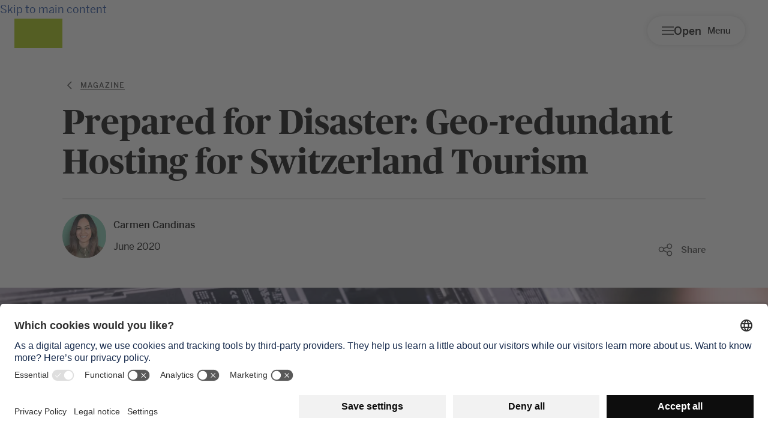

--- FILE ---
content_type: text/html; charset=utf-8
request_url: https://www.unic.com/en/magazine/geo-redundant-hosting-for-switzerland-tourism
body_size: 37681
content:
<!DOCTYPE html><html class="no-js" lang="en"><head><meta charSet="utf-8"/><meta name="viewport" content="width=device-width"/><title>Geo-redundant Hosting for Switzerland Tourism – Unic</title><meta name="title" content="Geo-redundant Hosting for Switzerland Tourism"/><meta itemProp="name" content="Geo-redundant Hosting for Switzerland Tourism"/><meta name="twitter:title" content="Geo-redundant Hosting for Switzerland Tourism"/><meta property="og:title" content="Geo-redundant Hosting for Switzerland Tourism"/><meta name="description" content="Unic set up a second data centre for Switzerland Tourism. This means that MySwitzerland.com can be accessed at any time – even in case of a disaster."/><meta itemProp="description" content="Unic set up a second data centre for Switzerland Tourism. This means that MySwitzerland.com can be accessed at any time – even in case of a disaster."/><meta name="twitter:description" content="Unic set up a second data centre for Switzerland Tourism. This means that MySwitzerland.com can be accessed at any time – even in case of a disaster."/><meta property="og:description" content="Unic set up a second data centre for Switzerland Tourism. This means that MySwitzerland.com can be accessed at any time – even in case of a disaster."/><meta property="og:image" content="https://res.cloudinary.com/unic-cloudinary/f_auto,w_1200,q_auto,c_limit/75-stimmung/ohne-personen/unic-infrastructure-hs6a4919"/><meta property="twitter:image" content="https://res.cloudinary.com/unic-cloudinary/f_auto,w_1200,q_auto,c_limit/75-stimmung/ohne-personen/unic-infrastructure-hs6a4919"/><meta name="twitter:card" content="summary_large_image"/><meta name="author" content="Unic"/><meta name="twitter:creator" content="Unic"/><meta name="application-name" content="Unic"/><meta name="apple-mobile-web-app-title" content="Unic"/><meta name="apple-mobile-web-app-capable" content="yes"/><link rel="apple-touch-icon" sizes="180x180" href="/apple-touch-icon.png"/><link rel="icon" type="image/png" href="/favicon-32x32.png" sizes="32x32"/><link rel="icon" type="image/png" href="/favicon-16x16.png" sizes="16x16"/><link rel="manifest" href="/manifest.json"/><link rel="mask-icon" href="/safari-pinned-tab.svg" color="#7b7d7d"/><link rel="alternate" type="application/atom+xml" href="/en/atom.xml" hrefLang="en" title="Unic Atom Feed"/><link rel="alternate" type="application/rss+xml" href="/en/rss.xml" hrefLang="en" title="Unic Rss Feed"/><link rel="canonical" href="https://www.unic.com/en/magazine/geo-redundant-hosting-for-switzerland-tourism"/><link rel="alternate" href="https://www.unic.com/de/magazin/georedundantes-hosting-fuer-schweiz-tourismus" hrefLang="de"/><link rel="alternate" href="https://www.unic.com/en/magazine/geo-redundant-hosting-for-switzerland-tourism" hrefLang="en"/><meta name="robots" content="index, follow"/><meta name="next-head-count" content="30"/><link data-next-font="size-adjust" rel="preconnect" href="/" crossorigin="anonymous"/><script id="structuredData" type="application/ld+json" data-nscript="beforeInteractive">{"@context":"https://schema.org/","@type":"Article","author":{"@type":"Person","name":"Carmen Candinas"},"datePublished":"2020-06-12T00:00:00.000Z","image":"https://res.cloudinary.com/unic-cloudinary/image/upload/f_auto/q_auto/v1669109472/75-stimmung/ohne-personen/unic-infrastructure-hs6a4919.jpg","headline":"Prepared for Disaster: Geo-redundant Hosting for Switzerland Tourism"}</script><link rel="preload" href="/_next/static/css/d11fae3868301977.css" as="style"/><link rel="stylesheet" href="/_next/static/css/d11fae3868301977.css" data-n-g=""/><link rel="preload" href="/_next/static/css/64f0bf197b47397b.css" as="style"/><link rel="stylesheet" href="/_next/static/css/64f0bf197b47397b.css" data-n-p=""/><link rel="preload" href="/_next/static/css/c278061afc0dffe1.css" as="style"/><link rel="stylesheet" href="/_next/static/css/c278061afc0dffe1.css" data-n-p=""/><link rel="preload" href="/_next/static/css/dab19b52384ee9d0.css" as="style"/><link rel="stylesheet" href="/_next/static/css/dab19b52384ee9d0.css"/><noscript data-n-css=""></noscript><script defer="" nomodule="" src="/_next/static/chunks/polyfills-c67a75d1b6f99dc8.js"></script><script id="usercentrics-cmp" src="https://app.usercentrics.eu/browser-ui/latest/bundle.js" data-settings-id="3yFeyZdjF" data-language="en" defer="" data-nscript="beforeInteractive"></script><script defer="" src="/_next/static/chunks/685.3fbbc904384c0907.js"></script><script defer="" src="/_next/static/chunks/312.92e27b133eae4e3d.js"></script><script src="/_next/static/chunks/webpack-57f63993ffdf3a1c.js" defer=""></script><script src="/_next/static/chunks/framework-ae0d9a59bd94041e.js" defer=""></script><script src="/_next/static/chunks/main-7803724393ff975c.js" defer=""></script><script src="/_next/static/chunks/pages/_app-52c71b6ff4612e81.js" defer=""></script><script src="/_next/static/chunks/702-133215de09c574c2.js" defer=""></script><script src="/_next/static/chunks/32-e61f625e823b7f66.js" defer=""></script><script src="/_next/static/chunks/596-94fb220f30ab79c0.js" defer=""></script><script src="/_next/static/chunks/97-9a2aff4669441459.js" defer=""></script><script src="/_next/static/chunks/pages/%5B...slug%5D-4df687ecdf2a948a.js" defer=""></script><script src="/_next/static/O93nFHqvFgZJrLEPa_Lc2/_buildManifest.js" defer=""></script><script src="/_next/static/O93nFHqvFgZJrLEPa_Lc2/_ssgManifest.js" defer=""></script></head><body><div id="__next"><a href="#main" class="u-visuallyhidden u-visuallyhidden-focusable layout_skiplink">Skip to main content</a><div class="layout_wrapper" style="--scrollbar-size:0px"><header class="Header_root__hirna" role="banner"><div class="Header_inner__BWOOt"><a class="Logo_root__dul7E" href="/en"><svg xmlns="http://www.w3.org/2000/svg" viewBox="-245.3 406.7 56.6 26.6" class="Logo_symbol__UKrLG" aria-hidden="true"><path d="M-210.4 411.1c.3.2.6.3 1 .3.6 0 1.2-.2 1.6-.7s.6-1.1.6-1.7q0-.9-.6-1.5l-.4-.4h-.1c-.3-.2-.7-.3-1.1-.3-.6 0-1.1.2-1.5.7s-.6 1-.6 1.7c0 .6.2 1.1.6 1.6.1.1.3.2.5.3M-204.9 431.7c-.9 0-2-.3-2.3-1.2-.1-.2-.1-.4-.1-.7v-14.1l-.2-.2c-1 .2-2.3.4-3.9.5h-2.1v1.2c1.5 0 2.9.2 3.1 1.7v10.9c0 1.5-1.3 1.9-2.5 1.9s-2.5-.4-2.5-1.9V421c0-1.7-.4-3-1.2-4.1-.8-1-2.2-1.5-3.9-1.5-2 0-4.1.4-5.9 1.9-.4.4-.8.7-1 1h-.1v-2.4l-.2-.2-5.4.4v1.1c1.1 0 2.4.4 2.5 1.7v9.7c-.1.2-.3.5-.5.7-1.2 1.3-3.9 2.3-5.5 2.1-.8-.1-1.4-.3-2-.9-.5-.6-.8-1.5-.8-2.8v-11.8l-.3-.2-5.4.4v1.1c1.1 0 2.3.3 2.5 1.7v8.7c0 1.9.4 3.3 1.2 4.3q1.2 1.5 3.6 1.5c3.4.1 5-.9 6.3-1.9q.6-.45.9-.9h.1s0 2.3 2.5 2.3h3.1v-1.1c-1 0-2.2-.3-2.4-1.4 0-.1-.1-.3-.1-.5v-9.3s.1-.4.9-1.2c1.4-1.2 3-1.9 4.5-1.9 1.2 0 2 .3 2.5 1 .6.7.9 1.6.9 2.8v8.6c0 1.5-1.3 1.9-2.5 1.9v1.1h16.3zM-190.1 428.4c-.6.9-1.2 1.6-1.9 2.1s-1.7.8-2.8.8c-.8 0-1.5-.2-2.1-.5s-1.2-.8-1.6-1.5c-.9-1.3-1.4-3.1-1.4-5.2 0-1.4.1-2.5.4-3.5s.6-1.8 1-2.3c1-1.3 2.1-1.7 3.3-1.7 1 0 1.6.3 2 .6-.1.2-.2.5-.3.8-.1.5.1 1 .4 1.4s.7.6 1.2.7c.2 0 .4.1.5 0 .3 0 .6-.1.8-.3.4-.3.6-.7.7-1.2s-.1-1-.4-1.4l-.1-.1c-.2-.2-.4-.4-.6-.5-.1-.1-.3-.2-.4-.3-1-.6-2.2-.9-3.8-.9-1.4 0-2.6.2-3.6.7s-1.9 1.2-2.5 2c-.7.8-1.3 1.8-1.6 2.8-.4 1-.6 2.2-.6 3.3q0 4.05 2.1 6.6.75.9 1.8 1.5c1.1.6 2.4 1 4 1 1.3 0 2.6-.4 3.8-1.2s2.2-1.8 3-3.2l.2-.3z"></path></svg><span class="u-visuallyhidden">Home</span></a><ul class="Menu_root__WFDvP Header_menu__5kOCu" aria-label="Navigation"><li class="Menu_item__lwZSR"><a class="Menu_link__lnGPJ" href="/en/services">Services</a></li><li class="Menu_item__lwZSR"><a class="Menu_link__lnGPJ" href="/en/industries">Industries</a></li><li class="Menu_item__lwZSR"><a class="Menu_link__lnGPJ" href="/en/projects">Projects</a></li><li class="Menu_item__lwZSR Menu_active__olFO3" aria-current="page"><a class="Menu_link__lnGPJ" href="/en/magazine">Magazine</a></li><li class="Menu_item__lwZSR"><a class="Menu_link__lnGPJ" href="/en/jobs">Jobs</a></li></ul></div></header><div class="layout_viewport"><div class="layout_document"><main class="layout_main var_ai_assistant" id="main" role="main" tabindex="-1"><div class="PageTitle_root__QGxmd PageTitle_inline__nMlhi withBackgroundImage"><div class="PageTitle_wrapper__aa1y2"><div class="PageTitle_inner__FBGpS container"><div class="PageTitle_keyvisual__BH_o_"><div class="PageTitle_keyvisualInner__gUIte"><span style="box-sizing:border-box;display:block;overflow:hidden;width:initial;height:initial;background:none;opacity:1;border:0;margin:0;padding:0;position:absolute;top:0;left:0;bottom:0;right:0"><img alt="" src="[data-uri]" decoding="async" data-nimg="fill" style="position:absolute;top:0;left:0;bottom:0;right:0;box-sizing:border-box;padding:0;border:none;margin:auto;display:block;width:0;height:0;min-width:100%;max-width:100%;min-height:100%;max-height:100%;object-fit:cover;object-position:50% 50%"/><noscript><img alt="" loading="lazy" decoding="async" data-nimg="fill" style="position:absolute;top:0;left:0;bottom:0;right:0;box-sizing:border-box;padding:0;border:none;margin:auto;display:block;width:0;height:0;min-width:100%;max-width:100%;min-height:100%;max-height:100%;object-fit:cover;object-position:50% 50%" sizes="100vw" srcSet="https://res.cloudinary.com/unic-cloudinary/f_auto,w_655,q_auto,c_limit/75-stimmung/ohne-personen/unic-infrastructure-hs6a4919 655w, https://res.cloudinary.com/unic-cloudinary/f_auto,w_960,q_auto,c_limit/75-stimmung/ohne-personen/unic-infrastructure-hs6a4919 960w, https://res.cloudinary.com/unic-cloudinary/f_auto,w_1080,q_auto,c_limit/75-stimmung/ohne-personen/unic-infrastructure-hs6a4919 1080w, https://res.cloudinary.com/unic-cloudinary/f_auto,w_1312,q_auto,c_limit/75-stimmung/ohne-personen/unic-infrastructure-hs6a4919 1312w, https://res.cloudinary.com/unic-cloudinary/f_auto,w_2624,q_auto,c_limit/75-stimmung/ohne-personen/unic-infrastructure-hs6a4919 2624w" src="https://res.cloudinary.com/unic-cloudinary/f_auto,w_2624,q_auto,c_limit/75-stimmung/ohne-personen/unic-infrastructure-hs6a4919"/></noscript></span></div></div><div class="PageTitle_titleWrapper__Oycn9"><p class="PageTitle_label__A8_8C PageTitle_backlink__CJzaL"><a class="Cta_link__leWDE link Cta_arrow__PeGKz Cta_back__lOlha Cta_root__BRrPs" href="/en/magazine"><span class="Cta_icon_wrapper__fV26m icon"><svg xmlns="http://www.w3.org/2000/svg" width="24" height="24" fill="none"><path d="m18 15-6-6-6 6"></path></svg></span><span class="Cta_text__U4qHX underlined">Magazine</span></a></p><h1 class="PageTitle_title__UBqZQ">Prepared for Disaster: Geo-redundant Hosting for Switzerland Tourism</h1><div class="PageTitle_meta__hTDYy"><div class="PageTitle_metaImage__2qR71"><span style="box-sizing:border-box;display:inline-block;overflow:hidden;width:initial;height:initial;background:none;opacity:1;border:0;margin:0;padding:0;position:relative;max-width:100%"><span style="box-sizing:border-box;display:block;width:initial;height:initial;background:none;opacity:1;border:0;margin:0;padding:0;max-width:100%"><img style="display:block;max-width:100%;width:initial;height:initial;background:none;opacity:1;border:0;margin:0;padding:0" alt="" aria-hidden="true" src="data:image/svg+xml,%3csvg%20xmlns=%27http://www.w3.org/2000/svg%27%20version=%271.1%27%20width=%27120%27%20height=%27120%27/%3e"/></span><img alt="Carmen Candinas" src="[data-uri]" decoding="async" data-nimg="intrinsic" style="position:absolute;top:0;left:0;bottom:0;right:0;box-sizing:border-box;padding:0;border:none;margin:auto;display:block;width:0;height:0;min-width:100%;max-width:100%;min-height:100%;max-height:100%"/><noscript><img alt="Carmen Candinas" loading="lazy" decoding="async" data-nimg="intrinsic" style="position:absolute;top:0;left:0;bottom:0;right:0;box-sizing:border-box;padding:0;border:none;margin:auto;display:block;width:0;height:0;min-width:100%;max-width:100%;min-height:100%;max-height:100%" srcSet="https://res.cloudinary.com/unic-cloudinary/image/upload/f_auto,w_128,q_auto,c_fill,ar_1/holaspirit/2/2dc19fca2b81771bd0da153aeec7396d8d8ce8d3.png 1x, https://res.cloudinary.com/unic-cloudinary/image/upload/f_auto,w_256,q_auto,c_fill,ar_1/holaspirit/2/2dc19fca2b81771bd0da153aeec7396d8d8ce8d3.png 2x" src="https://res.cloudinary.com/unic-cloudinary/image/upload/f_auto,w_256,q_auto,c_fill,ar_1/holaspirit/2/2dc19fca2b81771bd0da153aeec7396d8d8ce8d3.png"/></noscript></span></div><p><strong>Carmen Candinas</strong><span class="PageTitle_metaText__kz2YX">June 2020</span></p></div></div></div></div><div class="container"><div class="PageTitle_lead___eLtb underlined-links"><p>Unic set up a second data centre for Switzerland Tourism to enable geo-redundant operation of MySwitzerland.com based on Sitecore 9. Massimo Giudice, Senior System Engineer at Unic, played a key role in setting up the second data centre. In this interview, he explains what will happen – if anything – to MySwitzerland.com in case of a disaster. He also expounds on the dependencies to consider when you split a Sitecore architecture between two data centres.</p></div></div></div><div class="PageBody_root__QPDy4"><div class="PageBody_inner__wRrkB container"><div class="PageBody_content__H6SE_"><h2 class="richtext" data-anchor-navigation-title="">Both data centres are always ready for use</h2><h3 class="richtext">Massimo, as a System Engineer, you played a key role in setting up the second data centre. What is in the concept in terms of fail-safe operation?</h3><p class="richtext">Massimo Giudice: The safety concept for <a href="https://www.myswitzerland.com/en-ch/">MySwitzerland.com</a> is based on synchronous data sets in the two data centres, known as an active/active setup. Active/active means that both data centres are always ready for use. With an active/passive setup, the back-up data centre would only kick in if the main data centre were to fail. An active/active setup reduces the risk of the website in the back-up data centre not starting up in case of a disaster.</p><p class="richtext">To ensure maximum failure resistance, we separated all configuration domains between the two data centres. For instance, the second data centre has its own internet connection with a different provider, whose routers and peering relationships are not connected to the main data centre. We have implemented separate firewall and load balancer clusters and the network is also separated from the main data centre on network layer 3. This means that the second data centre would not be affected by any network loops in the first. E.g. any changes made to the load balancer or the firewall only ever affect one data centre.</p><h3 class="richtext">And how do you ensure load balancing between the two data centres?</h3><p class="richtext">To distribute load between the two data centres, we use the services of Content Delivery Networks (CDNs) by Fastly and Quantil. Fastly is a very fast CDN provider with an excellent global reach. However, they do not have any CDN end points behind the “Great Chinese Firewall”. For requests from China, the website is delivered by the Quantil CDN. Load balancing between the CDNs is provided via Cedexis.</p><div class="MediaSection_root__o4va9 MediaSection layout-Small"><div class="container MediaSection_inner__jN2ym"><figure class="MediaSection_media MediaSection_media__NpC1o"><div class="MediaSection_figureContent__e15xr"><div class="MediaSection_image MediaSection_image___yNiD MediaSection_responsive__dHJK5"><span style="box-sizing:border-box;display:block;overflow:hidden;width:initial;height:initial;background:none;opacity:1;border:0;margin:0;padding:0;position:relative"><span style="box-sizing:border-box;display:block;width:initial;height:initial;background:none;opacity:1;border:0;margin:0;padding:0;padding-top:56.211812627291245%"></span><img alt="Massimo Giudice Is a Senior System Engineer at Unic." src="[data-uri]" decoding="async" data-nimg="responsive" style="position:absolute;top:0;left:0;bottom:0;right:0;box-sizing:border-box;padding:0;border:none;margin:auto;display:block;width:0;height:0;min-width:100%;max-width:100%;min-height:100%;max-height:100%;object-fit:cover;object-position:50% 50%"/><noscript><img alt="Massimo Giudice Is a Senior System Engineer at Unic." loading="lazy" decoding="async" data-nimg="responsive" style="position:absolute;top:0;left:0;bottom:0;right:0;box-sizing:border-box;padding:0;border:none;margin:auto;display:block;width:0;height:0;min-width:100%;max-width:100%;min-height:100%;max-height:100%;object-fit:cover;object-position:50% 50%" sizes="100vw" srcSet="https://res.cloudinary.com/unic-cloudinary/f_auto,w_655,q_auto,c_limit/40-magazin/Georedundantes%20Hosting%20fuer%20Schweiz%20Tourismus/massimo_guidice 655w, https://res.cloudinary.com/unic-cloudinary/f_auto,w_960,q_auto,c_limit/40-magazin/Georedundantes%20Hosting%20fuer%20Schweiz%20Tourismus/massimo_guidice 960w, https://res.cloudinary.com/unic-cloudinary/f_auto,w_1080,q_auto,c_limit/40-magazin/Georedundantes%20Hosting%20fuer%20Schweiz%20Tourismus/massimo_guidice 1080w, https://res.cloudinary.com/unic-cloudinary/f_auto,w_1312,q_auto,c_limit/40-magazin/Georedundantes%20Hosting%20fuer%20Schweiz%20Tourismus/massimo_guidice 1312w, https://res.cloudinary.com/unic-cloudinary/f_auto,w_2624,q_auto,c_limit/40-magazin/Georedundantes%20Hosting%20fuer%20Schweiz%20Tourismus/massimo_guidice 2624w" src="https://res.cloudinary.com/unic-cloudinary/f_auto,w_2624,q_auto,c_limit/40-magazin/Georedundantes%20Hosting%20fuer%20Schweiz%20Tourismus/massimo_guidice"/></noscript></span></div><figcaption class="MediaSection_caption__O2yr_">Massimo Giudice Is a Senior System Engineer at Unic.</figcaption></div></figure></div></div><h2 class="richtext" data-anchor-navigation-title="">Dependencies regarding delivery servers, author servers and search servers</h2><h3 class="richtext">What dependencies do you need to keep in mind when splitting a Sitecore architecture across two data centres?</h3><p class="richtext">In particular, you need to look into the dependencies regarding delivery servers, author servers and search servers (Solr).</p><p class="richtext">The delivery server delivers the website. For part of the website, there are requirements regarding the persistence of sessions. We had to determine whether the persistence of sessions was to be ensured on the outermost load balancer or in the database. We decided to save the sessions to the database, since the CDN load balancing via Cedexis does not allow for session persistence. Non-persistent sessions can lead to issues or failures when people are filling out forms. For instance, when someone signs up for a newsletter and the form is provided by delivery server 1 but the data entered is sent to delivery server 2.</p><div class="MediaSection_root__o4va9 MediaSection layout-Small"><div class="container MediaSection_inner__jN2ym"><figure class="MediaSection_media MediaSection_media__NpC1o"><div class="MediaSection_figureContent__e15xr"><div class="MediaSection_image MediaSection_image___yNiD MediaSection_responsive__dHJK5"><span style="box-sizing:border-box;display:block;overflow:hidden;width:initial;height:initial;background:none;opacity:1;border:0;margin:0;padding:0;position:relative"><span style="box-sizing:border-box;display:block;width:initial;height:initial;background:none;opacity:1;border:0;margin:0;padding:0;padding-top:61.155152887882224%"></span><img alt="CDN and delivery server" src="[data-uri]" decoding="async" data-nimg="responsive" style="position:absolute;top:0;left:0;bottom:0;right:0;box-sizing:border-box;padding:0;border:none;margin:auto;display:block;width:0;height:0;min-width:100%;max-width:100%;min-height:100%;max-height:100%;object-fit:cover;object-position:50% 50%"/><noscript><img alt="CDN and delivery server" loading="lazy" decoding="async" data-nimg="responsive" style="position:absolute;top:0;left:0;bottom:0;right:0;box-sizing:border-box;padding:0;border:none;margin:auto;display:block;width:0;height:0;min-width:100%;max-width:100%;min-height:100%;max-height:100%;object-fit:cover;object-position:50% 50%" sizes="100vw" srcSet="https://res.cloudinary.com/unic-cloudinary/f_auto,w_655,q_auto,c_limit/40-magazin/Georedundantes%20Hosting%20fuer%20Schweiz%20Tourismus/georedundantes-hosting-delivery-server 655w, https://res.cloudinary.com/unic-cloudinary/f_auto,w_960,q_auto,c_limit/40-magazin/Georedundantes%20Hosting%20fuer%20Schweiz%20Tourismus/georedundantes-hosting-delivery-server 960w, https://res.cloudinary.com/unic-cloudinary/f_auto,w_1080,q_auto,c_limit/40-magazin/Georedundantes%20Hosting%20fuer%20Schweiz%20Tourismus/georedundantes-hosting-delivery-server 1080w, https://res.cloudinary.com/unic-cloudinary/f_auto,w_1312,q_auto,c_limit/40-magazin/Georedundantes%20Hosting%20fuer%20Schweiz%20Tourismus/georedundantes-hosting-delivery-server 1312w, https://res.cloudinary.com/unic-cloudinary/f_auto,w_2624,q_auto,c_limit/40-magazin/Georedundantes%20Hosting%20fuer%20Schweiz%20Tourismus/georedundantes-hosting-delivery-server 2624w" src="https://res.cloudinary.com/unic-cloudinary/f_auto,w_2624,q_auto,c_limit/40-magazin/Georedundantes%20Hosting%20fuer%20Schweiz%20Tourismus/georedundantes-hosting-delivery-server"/></noscript></span></div><figcaption class="MediaSection_caption__O2yr_">CDN and delivery server</figcaption></div></figure></div></div><p class="richtext">The author server in turn is dedicated to content generation. We will not be able to set up the author server as active/active until the upgrade to the next Sitecore release a few weeks from now. In case of a failure, we will have to start up the author-instance manually in the second location.</p><p class="richtext">For the search server (Solr), we chose a master/slave setup. With this setup, you can read and write on the master server whereas the slave servers are read-only. In our main data centre, we are operating a master and a slave server. In the second data centre, we only have a slave server. Should the main data centre fail, the delivery server and the website would still be available. The author server writing to Solr would fail. In the case of longer downtimes, we would manually redefine the remaining slave server in the second data centre as the master. To make sure no delivery server fails after a failure of a slave server, the requests are managed via a load balancer.</p><div class="MediaSection_root__o4va9 MediaSection layout-Small"><div class="container MediaSection_inner__jN2ym"><figure class="MediaSection_media MediaSection_media__NpC1o"><div class="MediaSection_figureContent__e15xr"><div class="MediaSection_image MediaSection_image___yNiD MediaSection_responsive__dHJK5"><span style="box-sizing:border-box;display:block;overflow:hidden;width:initial;height:initial;background:none;opacity:1;border:0;margin:0;padding:0;position:relative"><span style="box-sizing:border-box;display:block;width:initial;height:initial;background:none;opacity:1;border:0;margin:0;padding:0;padding-top:61.155152887882224%"></span><img alt="Author and Search Server" src="[data-uri]" decoding="async" data-nimg="responsive" style="position:absolute;top:0;left:0;bottom:0;right:0;box-sizing:border-box;padding:0;border:none;margin:auto;display:block;width:0;height:0;min-width:100%;max-width:100%;min-height:100%;max-height:100%;object-fit:cover;object-position:50% 50%"/><noscript><img alt="Author and Search Server" loading="lazy" decoding="async" data-nimg="responsive" style="position:absolute;top:0;left:0;bottom:0;right:0;box-sizing:border-box;padding:0;border:none;margin:auto;display:block;width:0;height:0;min-width:100%;max-width:100%;min-height:100%;max-height:100%;object-fit:cover;object-position:50% 50%" sizes="100vw" srcSet="https://res.cloudinary.com/unic-cloudinary/f_auto,w_655,q_auto,c_limit/40-magazin/Georedundantes%20Hosting%20fuer%20Schweiz%20Tourismus/georedundantes-hosting-autoren-und-such-server 655w, https://res.cloudinary.com/unic-cloudinary/f_auto,w_960,q_auto,c_limit/40-magazin/Georedundantes%20Hosting%20fuer%20Schweiz%20Tourismus/georedundantes-hosting-autoren-und-such-server 960w, https://res.cloudinary.com/unic-cloudinary/f_auto,w_1080,q_auto,c_limit/40-magazin/Georedundantes%20Hosting%20fuer%20Schweiz%20Tourismus/georedundantes-hosting-autoren-und-such-server 1080w, https://res.cloudinary.com/unic-cloudinary/f_auto,w_1312,q_auto,c_limit/40-magazin/Georedundantes%20Hosting%20fuer%20Schweiz%20Tourismus/georedundantes-hosting-autoren-und-such-server 1312w, https://res.cloudinary.com/unic-cloudinary/f_auto,w_2624,q_auto,c_limit/40-magazin/Georedundantes%20Hosting%20fuer%20Schweiz%20Tourismus/georedundantes-hosting-autoren-und-such-server 2624w" src="https://res.cloudinary.com/unic-cloudinary/f_auto,w_2624,q_auto,c_limit/40-magazin/Georedundantes%20Hosting%20fuer%20Schweiz%20Tourismus/georedundantes-hosting-autoren-und-such-server"/></noscript></span></div><figcaption class="MediaSection_caption__O2yr_">Author and Search Server</figcaption></div></figure></div></div><h2 class="richtext" data-anchor-navigation-title="">Low latency thanks to routing</h2><h3 class="richtext">And what about the latency between the two data centres?</h3><p class="richtext">If servers are placed in different locations, you need to ensure that the latency between the two data centres is not too high. Otherwise, the data synchronisation may generate errors. To narrow down the sources of errors in the network, we decided to not extend the network segments across both data centres, but to route between the two data centres. To keep the latency low, the routing is carried out via virtual routers in the two switching fabrics and not via the firewall clusters.</p><p class="richtext">Generally speaking, clustered setups like the one for Switzerland Tourism are always very complex. That is why we find it tremendously helpful to run an application monitoring tool (APM) such as <a href=""></a><a href="/en/partner/dynatrace">Dynatrace</a>. The APM has shown us many ways to improve the setup.</p><h2 class="richtext" data-anchor-navigation-title="">When does geo-reduntant hosting make sense?</h2><h3 class="richtext">For which use cases does it make sense to set up a geo-redundant IT infrastructure in two physically separate data centres?</h3><p class="richtext">It makes sense to do this if the risk or the financial losses or damage in the case of longer downtime of a website or application reach a magnitude that is no longer tolerable. This cost and risk assessment is something that every company will have to do individually.</p><p class="richtext">If, for example, a building was to burn down or be flooded and the hardware was to be destroyed, this would lead to a downtime of one or two weeks. The likelihood of such a disaster striking is admittedly very small. However, it can never be fully excluded.</p><h3 class="richtext">Switzerland Tourism needs to perform well globally. Is that something you can ensure with the two data centres?</h3><p class="richtext">To achieve good distribution within Switzerland but also globally, we connected the autonomous system in our main data centre to two different uplink providers. One has good peering relationships within Switzerland, the other one has good international peering. This gives us decent global availability of the data centres.</p><h3 class="richtext">How did you test the failover? Did you just pull the plug?</h3><p class="richtext">We defined and tested between 20 and 30 different scenarios. We started testing with a malfunctioning internet uplink in one of the two data centres. To simulate this situation, we blocked access on the firewall level. We also shut down the virtual firewall for Switzerland Tourism. In addition, we tested what would happen if the links between the two data centres were to fail. For that, we shut off both ports temporarily.</p><p class="richtext">We also performed failover tests on the database level. For this purpose, we took the database servers offline. During the failover tests, we literally pulled the plug on the virtual machine. We also switched off certain components in both data centres.</p><p class="richtext">Before we carried out the tests, we always listed the impact we expected to see and the error messages this would generate. After the practical test and verification, certain things needed to be optimised.</p><div class="Blockquote_root__GIofk blockquote"><div class="container"><div class="Blockquote_content__nIoq3"><span class="Blockquote_icon__UP_lr"><svg xmlns="http://www.w3.org/2000/svg" viewBox="0 0 116 80"><path d="M28 80c10 0 20-5 23-15s-1-21-11-25-12-2-17 1c0-13 8-25 29-34l-2-7C34 3 17 11 8 25a45 45 0 0 0-8 20c-1 8 0 17 5 24a27 27 0 0 0 23 11m64 0c10 0 20-5 23-15s-1-21-11-25-12-2-17 1c0-13 8-25 29-34l-2-7C98 3 81 11 72 25a45 45 0 0 0-7 20c-1 8 0 17 5 24a27 27 0 0 0 22 11"></path></svg></span><blockquote class="Blockquote_quote__rAV_X"><p class="richtext">During the failover tests, we literally pulled the plug on the virtual machine.</p><cite>Massimo Giudice<br/>Senior System Engineer, Unic AG</cite></blockquote></div></div></div><h2 class="richtext" data-anchor-navigation-title="">In case of a disaster, the website would be accessible</h2><h3 class="richtext">Let’s say disaster strikes: The main data centre fails due to a natural disaster or an attack. What happens next?</h3><p class="richtext">In case of a disaster, MySwitzerland.com would just keep running without any problems. However, changes to the website would only be possible once the Solr master was recovered. To achieve this, the slave server would have to be redefined as the master. After that, we could boot the author server, which cannot be operated in an active/active setup, in the second data centre. We have written a clear and concise manual on how to do that. This manual is available from a wiki in the main data centre. We also send it out to our operations employees as a PDF export via email once a month, together with other manuals.</p><h3 class="richtext">Do Unic’s other managed services customers also profit from the second location?</h3><p class="richtext">Since we now have a second data centre with the same set of products which can be configured separately, we can perform various upgrades in the second data centre first, be it firewall upgrades, load balancer upgrades, switching fabric upgrades or storage upgrades. Should any issues arise during these “pre-tests”, they would only affect the second data centre. This makes the second data centre an additional quality assurance environment for our managed services customers.</p><p class="richtext">We also invested a lot of expertise in the service setup of the second data centre, which means we are now able to set up other customers in the second data centre fairly quickly.</p><div class="Section_root__Cj86X Section_layout-TeasersReduced__wGV0D Section layout-TeasersReduced" id="section-5oAbS2hDztKB9gpTxRHx6Y"><div class="Section_inner__CHzCO container"><h2 class="Section_title__4ozmE">More about our projects with Switzerland Tourism</h2><div class="Section_components__dm_vo container"><div class="Animation_root__6g8Hl Animation_position__svrcz Section_component__o6mcG" style="--order:0ms"><div class="Teaser_root__DUdyr Teaser Teaser_standard__e6LKw"><div class="container Teaser_container__ENXHf"><div class="Teaser_content__owKyW"></div></div></div></div><div class="Animation_root__6g8Hl Animation_position__svrcz Section_component__o6mcG" style="--order:200ms"><div class="Teaser_root__DUdyr Teaser_layout-TeasersReduced__3YyX2 Teaser"><div class="container Teaser_container__ENXHf"><div class="Teaser_image__uFTMJ"><div class="Teaser_imageInner__DgXxj"><span style="box-sizing:border-box;display:block;overflow:hidden;width:initial;height:initial;background:none;opacity:1;border:0;margin:0;padding:0;position:absolute;top:0;left:0;bottom:0;right:0"><img alt="The picture shows two men at two bar tables facing each other. They are talking about the Switzerland Tourism project that Unic realised." src="[data-uri]" decoding="async" data-nimg="fill" style="position:absolute;top:0;left:0;bottom:0;right:0;box-sizing:border-box;padding:0;border:none;margin:auto;display:block;width:0;height:0;min-width:100%;max-width:100%;min-height:100%;max-height:100%;object-fit:cover;object-position:50% 50%"/><noscript><img alt="The picture shows two men at two bar tables facing each other. They are talking about the Switzerland Tourism project that Unic realised." loading="lazy" decoding="async" data-nimg="fill" style="position:absolute;top:0;left:0;bottom:0;right:0;box-sizing:border-box;padding:0;border:none;margin:auto;display:block;width:0;height:0;min-width:100%;max-width:100%;min-height:100%;max-height:100%;object-fit:cover;object-position:50% 50%" sizes="(max-width: 45rem) 100vw, 50vw" srcSet="https://res.cloudinary.com/unic-cloudinary/f_auto,w_384,q_auto,c_limit/40-magazin/Innovationen%20im%20Dienste%20der%20Schweiz/schweiz-tourismus-interviewhs6a6727 384w, https://res.cloudinary.com/unic-cloudinary/f_auto,w_655,q_auto,c_limit/40-magazin/Innovationen%20im%20Dienste%20der%20Schweiz/schweiz-tourismus-interviewhs6a6727 655w, https://res.cloudinary.com/unic-cloudinary/f_auto,w_960,q_auto,c_limit/40-magazin/Innovationen%20im%20Dienste%20der%20Schweiz/schweiz-tourismus-interviewhs6a6727 960w, https://res.cloudinary.com/unic-cloudinary/f_auto,w_1080,q_auto,c_limit/40-magazin/Innovationen%20im%20Dienste%20der%20Schweiz/schweiz-tourismus-interviewhs6a6727 1080w, https://res.cloudinary.com/unic-cloudinary/f_auto,w_1312,q_auto,c_limit/40-magazin/Innovationen%20im%20Dienste%20der%20Schweiz/schweiz-tourismus-interviewhs6a6727 1312w, https://res.cloudinary.com/unic-cloudinary/f_auto,w_2624,q_auto,c_limit/40-magazin/Innovationen%20im%20Dienste%20der%20Schweiz/schweiz-tourismus-interviewhs6a6727 2624w" src="https://res.cloudinary.com/unic-cloudinary/f_auto,w_2624,q_auto,c_limit/40-magazin/Innovationen%20im%20Dienste%20der%20Schweiz/schweiz-tourismus-interviewhs6a6727"/></noscript></span></div></div><div class="Teaser_content__owKyW"><p class="Teaser_label__QCDk3"><span class="Teaser_labelPrefix__pV4LW">Nicole Buri</span>December 2019</p><h3 class="Teaser_title__EkJ4H">MySwitzerland.com: A Keen Eye for Innovation Serving Switzerland</h3><p class="Teaser_abstract__s4uNq">Switzerland Tourism actively uses new technologies to provide its guests with continuous and needs-based support when they are planning their trips. Thomas Winkler and Markus Dittli from Switzerland Tourism spoke about their key ideas, innovation and the relaunch of MySwitzerland.com.</p><a class="Cta_link__leWDE link Teaser_link__mI13X Cta_arrow__PeGKz Cta_hideText__6K1dy Cta_root__BRrPs" href="/en/magazine/innovation-serving-switzerland"><span class="Cta_icon_wrapper__fV26m icon"><svg xmlns="http://www.w3.org/2000/svg" width="43" height="18" fill="none"><path d="M42 9H0m42 0-8 8m8-8-8-8"></path></svg></span><span class="u-visuallyhidden Cta_text__U4qHX">MySwitzerland.com: A Keen Eye for Innovation Serving Switzerland</span></a><div class="Teaser_author__jtyIO"><div class="Teaser_authorImage__nPXPw"><span style="box-sizing:border-box;display:inline-block;overflow:hidden;width:initial;height:initial;background:none;opacity:1;border:0;margin:0;padding:0;position:relative;max-width:100%"><span style="box-sizing:border-box;display:block;width:initial;height:initial;background:none;opacity:1;border:0;margin:0;padding:0;max-width:100%"><img style="display:block;max-width:100%;width:initial;height:initial;background:none;opacity:1;border:0;margin:0;padding:0" alt="" aria-hidden="true" src="data:image/svg+xml,%3csvg%20xmlns=%27http://www.w3.org/2000/svg%27%20version=%271.1%27%20width=%27120%27%20height=%27120%27/%3e"/></span><img alt="Nicole Buri1" src="[data-uri]" decoding="async" data-nimg="intrinsic" style="position:absolute;top:0;left:0;bottom:0;right:0;box-sizing:border-box;padding:0;border:none;margin:auto;display:block;width:0;height:0;min-width:100%;max-width:100%;min-height:100%;max-height:100%;object-fit:cover;object-position:50% 50%"/><noscript><img alt="Nicole Buri1" loading="lazy" decoding="async" data-nimg="intrinsic" style="position:absolute;top:0;left:0;bottom:0;right:0;box-sizing:border-box;padding:0;border:none;margin:auto;display:block;width:0;height:0;min-width:100%;max-width:100%;min-height:100%;max-height:100%;object-fit:cover;object-position:50% 50%" srcSet="https://res.cloudinary.com/unic-cloudinary/f_auto,w_128,q_auto,c_fill,ar_1/50-authors/nicole-buri1 1x, https://res.cloudinary.com/unic-cloudinary/f_auto,w_256,q_auto,c_fill,ar_1/50-authors/nicole-buri1 2x" src="https://res.cloudinary.com/unic-cloudinary/f_auto,w_256,q_auto,c_fill,ar_1/50-authors/nicole-buri1"/></noscript></span></div><p class="Teaser_authorText___C6Rs"><strong>Nicole Buri</strong></p></div></div></div></div></div></div></div></div><div class="Section_root__Cj86X Section_layout-Contact__AdKLt Section layout-Contact Section_themed__8gwLj themed withBackground" style="--theme-color-primary:#81CCB2;--theme-color-secondary:#81CCB2;--theme-color-text:inherit" id="section-CmAmz4Hca6TMQPTf7UOLM"><div class="Section_inner__CHzCO container"><div class="Section_children__POZiI"><div class="Contact_root__w_wUW Contact_withImages__K_02t Contact_moreImages__WBZR0 Contact_threeImages__Jcu1B Contact_default__eCc2z Contact" id="contact-yTvVrQTzAeh52zbcNJTfs"><div class="container Contact_container__KZnxh"><div class="Contact_content__Sjs8C"><h2 class="Contact_title__MZs0r">Contact for your Digital Solution </h2><div class="Contact_buttons__UAPbM"><div class="Contact_buttons_inner__gjfbU"><a class="Cta_button__TtxtT button Contact_button__CSuTh Cta_large__Scsk5 Cta_customIcon__LQ5QB Cta_root__BRrPs" href="mailto:projektanfragen.ch@unic.com"><span class="Cta_text__U4qHX">projektanfragen.ch@unic.com</span></a><a class="Cta_button__TtxtT button Contact_button__CSuTh Cta_large__Scsk5 Cta_secondary__n0OuZ Cta_customIcon__LQ5QB Cta_root__BRrPs" href="tel:+4131560 16 16"><span class="Cta_text__U4qHX">+41 31 560 16 16</span></a></div></div><a class="Cta_link__leWDE link Contact_link__K1LS3 Cta_arrow__PeGKz Cta_root__BRrPs" target="_blank" rel="noreferrer" href="https://outlook.office365.com/owa/calendar/Discussprojectplans@unicag.onmicrosoft.com/bookings/"><span class="Cta_icon_wrapper__fV26m icon"><svg xmlns="http://www.w3.org/2000/svg" width="43" height="18" fill="none"><path d="M42 9H0m42 0-8 8m8-8-8-8"></path></svg></span><span class="Cta_text__U4qHX">Book an appointment</span></a><div class="Contact_text__RYO4Y"><p>Are you keen to talk about your next project? We will be happy exchange ideas with you.</p></div></div><div class="Contact_images__IYcwe"><div class="Contact_images_inner__z0MVv"><div class="Contact_image__4jNu_"><figure class="Contact_image_inner__RT8MX"><span style="box-sizing:border-box;display:inline-block;overflow:hidden;width:initial;height:initial;background:none;opacity:1;border:0;margin:0;padding:0;position:relative;max-width:100%"><span style="box-sizing:border-box;display:block;width:initial;height:initial;background:none;opacity:1;border:0;margin:0;padding:0;max-width:100%"><img style="display:block;max-width:100%;width:initial;height:initial;background:none;opacity:1;border:0;margin:0;padding:0" alt="" aria-hidden="true" src="data:image/svg+xml,%3csvg%20xmlns=%27http://www.w3.org/2000/svg%27%20version=%271.1%27%20width=%27320%27%20height=%27320%27/%3e"/></span><img alt="Melanie Klühe" src="[data-uri]" decoding="async" data-nimg="intrinsic" class="Contact_image__4jNu_" style="position:absolute;top:0;left:0;bottom:0;right:0;box-sizing:border-box;padding:0;border:none;margin:auto;display:block;width:0;height:0;min-width:100%;max-width:100%;min-height:100%;max-height:100%;object-fit:cover;object-position:50% 50%"/><noscript><img alt="Melanie Klühe" loading="lazy" decoding="async" data-nimg="intrinsic" style="position:absolute;top:0;left:0;bottom:0;right:0;box-sizing:border-box;padding:0;border:none;margin:auto;display:block;width:0;height:0;min-width:100%;max-width:100%;min-height:100%;max-height:100%;object-fit:cover;object-position:50% 50%" class="Contact_image__4jNu_" srcSet="https://res.cloudinary.com/unic-cloudinary/f_auto,w_384,q_auto,c_fill,ar_1/50-authors/melanie-kluhe 1x, https://res.cloudinary.com/unic-cloudinary/f_auto,w_655,q_auto,c_fill,ar_1/50-authors/melanie-kluhe 2x" src="https://res.cloudinary.com/unic-cloudinary/f_auto,w_655,q_auto,c_fill,ar_1/50-authors/melanie-kluhe"/></noscript></span><figcaption class="Contact_caption__1H692">Melanie Klühe</figcaption></figure></div><div class="Contact_image__4jNu_"><figure class="Contact_image_inner__RT8MX"><span style="box-sizing:border-box;display:inline-block;overflow:hidden;width:initial;height:initial;background:none;opacity:1;border:0;margin:0;padding:0;position:relative;max-width:100%"><span style="box-sizing:border-box;display:block;width:initial;height:initial;background:none;opacity:1;border:0;margin:0;padding:0;max-width:100%"><img style="display:block;max-width:100%;width:initial;height:initial;background:none;opacity:1;border:0;margin:0;padding:0" alt="" aria-hidden="true" src="data:image/svg+xml,%3csvg%20xmlns=%27http://www.w3.org/2000/svg%27%20version=%271.1%27%20width=%27320%27%20height=%27320%27/%3e"/></span><img alt="Stefanie Berger" src="[data-uri]" decoding="async" data-nimg="intrinsic" class="Contact_image__4jNu_" style="position:absolute;top:0;left:0;bottom:0;right:0;box-sizing:border-box;padding:0;border:none;margin:auto;display:block;width:0;height:0;min-width:100%;max-width:100%;min-height:100%;max-height:100%;object-fit:cover;object-position:50% 50%"/><noscript><img alt="Stefanie Berger" loading="lazy" decoding="async" data-nimg="intrinsic" style="position:absolute;top:0;left:0;bottom:0;right:0;box-sizing:border-box;padding:0;border:none;margin:auto;display:block;width:0;height:0;min-width:100%;max-width:100%;min-height:100%;max-height:100%;object-fit:cover;object-position:50% 50%" class="Contact_image__4jNu_" srcSet="https://res.cloudinary.com/unic-cloudinary/f_auto,w_384,q_auto,c_fill,ar_1/50-authors/stefanie-berger 1x, https://res.cloudinary.com/unic-cloudinary/f_auto,w_655,q_auto,c_fill,ar_1/50-authors/stefanie-berger 2x" src="https://res.cloudinary.com/unic-cloudinary/f_auto,w_655,q_auto,c_fill,ar_1/50-authors/stefanie-berger"/></noscript></span><figcaption class="Contact_caption__1H692">Stefanie Berger</figcaption></figure></div><div class="Contact_image__4jNu_"><figure class="Contact_image_inner__RT8MX"><span style="box-sizing:border-box;display:inline-block;overflow:hidden;width:initial;height:initial;background:none;opacity:1;border:0;margin:0;padding:0;position:relative;max-width:100%"><span style="box-sizing:border-box;display:block;width:initial;height:initial;background:none;opacity:1;border:0;margin:0;padding:0;max-width:100%"><img style="display:block;max-width:100%;width:initial;height:initial;background:none;opacity:1;border:0;margin:0;padding:0" alt="" aria-hidden="true" src="data:image/svg+xml,%3csvg%20xmlns=%27http://www.w3.org/2000/svg%27%20version=%271.1%27%20width=%27320%27%20height=%27320%27/%3e"/></span><img alt="Stephan Handschin" src="[data-uri]" decoding="async" data-nimg="intrinsic" class="Contact_image__4jNu_" style="position:absolute;top:0;left:0;bottom:0;right:0;box-sizing:border-box;padding:0;border:none;margin:auto;display:block;width:0;height:0;min-width:100%;max-width:100%;min-height:100%;max-height:100%;object-fit:cover;object-position:50% 50%"/><noscript><img alt="Stephan Handschin" loading="lazy" decoding="async" data-nimg="intrinsic" style="position:absolute;top:0;left:0;bottom:0;right:0;box-sizing:border-box;padding:0;border:none;margin:auto;display:block;width:0;height:0;min-width:100%;max-width:100%;min-height:100%;max-height:100%;object-fit:cover;object-position:50% 50%" class="Contact_image__4jNu_" srcSet="https://res.cloudinary.com/unic-cloudinary/f_auto,w_384,q_auto,c_fill,ar_1/50-authors/stephan-handschin 1x, https://res.cloudinary.com/unic-cloudinary/f_auto,w_655,q_auto,c_fill,ar_1/50-authors/stephan-handschin 2x" src="https://res.cloudinary.com/unic-cloudinary/f_auto,w_655,q_auto,c_fill,ar_1/50-authors/stephan-handschin"/></noscript></span><figcaption class="Contact_caption__1H692">Stephan Handschin</figcaption></figure></div></div></div></div></div></div><div class="Section_components__dm_vo container"></div></div></div><div class="Section_root__Cj86X Section_layout-Contact__AdKLt Section layout-Contact Section_themed__8gwLj themed withBackground" style="--theme-color-primary:#81CCB2;--theme-color-secondary:#81CCB2;--theme-color-text:inherit" id="section-10E5UqGUcRBnGcHx3uI8Kg"><div class="Section_inner__CHzCO container"><div class="Section_children__POZiI"><div class="Contact_root__w_wUW Contact_withImages__K_02t Contact_moreImages__WBZR0 Contact_default__eCc2z Contact" id="contact-65B3FSosgDthw3TMgJ2FFx"><div class="container Contact_container__KZnxh"><div class="Contact_content__Sjs8C"><h2 class="Contact_title__MZs0r">Contact for your Digital Solution with Unic </h2><div class="Contact_buttons__UAPbM"><div class="Contact_buttons_inner__gjfbU"><a class="Cta_button__TtxtT button Contact_button__CSuTh Cta_large__Scsk5 Cta_customIcon__LQ5QB Cta_root__BRrPs" href="mailto:projektanfragen.de@unic.com"><span class="Cta_text__U4qHX">projektanfragen.de@unic.com</span></a><a class="Cta_button__TtxtT button Contact_button__CSuTh Cta_large__Scsk5 Cta_secondary__n0OuZ Cta_customIcon__LQ5QB Cta_root__BRrPs" target="_blank" rel="noreferrer" href="tel:+49 89 43 77 80 90"><span class="Cta_text__U4qHX">+49 89 43 77 80 90</span></a></div></div><a class="Cta_link__leWDE link Contact_link__K1LS3 Cta_arrow__PeGKz Cta_root__BRrPs" target="_blank" rel="noreferrer" href="https://outlook.office365.com/book/UnicGmbHKarlsruhe@unicag.onmicrosoft.com/s/QMru81b8VEaguj6fyqIRgg2"><span class="Cta_icon_wrapper__fV26m icon"><svg xmlns="http://www.w3.org/2000/svg" width="43" height="18" fill="none"><path d="M42 9H0m42 0-8 8m8-8-8-8"></path></svg></span><span class="Cta_text__U4qHX">Book an appointment</span></a><div class="Contact_text__RYO4Y"><p>Are you keen too discuss your digital tasks with us?  We would be happy to exchange ideas with you. </p><p></p></div></div><div class="Contact_images__IYcwe"><div class="Contact_images_inner__z0MVv"><div class="Contact_image__4jNu_"><figure class="Contact_image_inner__RT8MX"><span style="box-sizing:border-box;display:inline-block;overflow:hidden;width:initial;height:initial;background:none;opacity:1;border:0;margin:0;padding:0;position:relative;max-width:100%"><span style="box-sizing:border-box;display:block;width:initial;height:initial;background:none;opacity:1;border:0;margin:0;padding:0;max-width:100%"><img style="display:block;max-width:100%;width:initial;height:initial;background:none;opacity:1;border:0;margin:0;padding:0" alt="" aria-hidden="true" src="data:image/svg+xml,%3csvg%20xmlns=%27http://www.w3.org/2000/svg%27%20version=%271.1%27%20width=%27320%27%20height=%27320%27/%3e"/></span><img alt="" src="[data-uri]" decoding="async" data-nimg="intrinsic" class="Contact_image__4jNu_" style="position:absolute;top:0;left:0;bottom:0;right:0;box-sizing:border-box;padding:0;border:none;margin:auto;display:block;width:0;height:0;min-width:100%;max-width:100%;min-height:100%;max-height:100%;object-fit:cover;object-position:50% 50%"/><noscript><img alt="" loading="lazy" decoding="async" data-nimg="intrinsic" style="position:absolute;top:0;left:0;bottom:0;right:0;box-sizing:border-box;padding:0;border:none;margin:auto;display:block;width:0;height:0;min-width:100%;max-width:100%;min-height:100%;max-height:100%;object-fit:cover;object-position:50% 50%" class="Contact_image__4jNu_" srcSet="https://res.cloudinary.com/unic-cloudinary/f_auto,w_384,q_auto,c_fill,ar_1/Jorg_Nolke 1x, https://res.cloudinary.com/unic-cloudinary/f_auto,w_655,q_auto,c_fill,ar_1/Jorg_Nolke 2x" src="https://res.cloudinary.com/unic-cloudinary/f_auto,w_655,q_auto,c_fill,ar_1/Jorg_Nolke"/></noscript></span><figcaption class="Contact_caption__1H692">Jörg Nölke</figcaption></figure></div><div class="Contact_image__4jNu_"><figure class="Contact_image_inner__RT8MX"><span style="box-sizing:border-box;display:inline-block;overflow:hidden;width:initial;height:initial;background:none;opacity:1;border:0;margin:0;padding:0;position:relative;max-width:100%"><span style="box-sizing:border-box;display:block;width:initial;height:initial;background:none;opacity:1;border:0;margin:0;padding:0;max-width:100%"><img style="display:block;max-width:100%;width:initial;height:initial;background:none;opacity:1;border:0;margin:0;padding:0" alt="" aria-hidden="true" src="data:image/svg+xml,%3csvg%20xmlns=%27http://www.w3.org/2000/svg%27%20version=%271.1%27%20width=%27320%27%20height=%27320%27/%3e"/></span><img alt="Gerrit Taaks" src="[data-uri]" decoding="async" data-nimg="intrinsic" class="Contact_image__4jNu_" style="position:absolute;top:0;left:0;bottom:0;right:0;box-sizing:border-box;padding:0;border:none;margin:auto;display:block;width:0;height:0;min-width:100%;max-width:100%;min-height:100%;max-height:100%;object-fit:cover;object-position:50% 50%"/><noscript><img alt="Gerrit Taaks" loading="lazy" decoding="async" data-nimg="intrinsic" style="position:absolute;top:0;left:0;bottom:0;right:0;box-sizing:border-box;padding:0;border:none;margin:auto;display:block;width:0;height:0;min-width:100%;max-width:100%;min-height:100%;max-height:100%;object-fit:cover;object-position:50% 50%" class="Contact_image__4jNu_" srcSet="https://res.cloudinary.com/unic-cloudinary/f_auto,w_384,q_auto,c_fill,ar_1/50-authors/gerrit-taaks 1x, https://res.cloudinary.com/unic-cloudinary/f_auto,w_655,q_auto,c_fill,ar_1/50-authors/gerrit-taaks 2x" src="https://res.cloudinary.com/unic-cloudinary/f_auto,w_655,q_auto,c_fill,ar_1/50-authors/gerrit-taaks"/></noscript></span><figcaption class="Contact_caption__1H692">Gerrit Taaks</figcaption></figure></div></div></div></div></div></div><div class="Section_components__dm_vo container"></div></div></div></div></div></div></main><footer class="Footer_root__v1ovY"><h2 class="u-visuallyhidden">Footer</h2><div class="container"><div class="Footer_links__xHnvg"><div class="LinkList_root__wAgB1 LinkList_footer___fZmP"><div class="LinkList_inner__IkQq0"><h3 class="VisuallyHiddenText_root__lfMbn">Meta navigation</h3><ul class="LinkList_items__T1D_1"><li class="LinkList_item__H2X4I"><a class="Cta_link__leWDE link LinkList_link__s_YAn Cta_darkBg__p6wOx Cta_root__BRrPs" href="/en/about-us"><span class="Cta_text__U4qHX underlined">About us</span></a></li><li class="LinkList_item__H2X4I"><a class="Cta_link__leWDE link LinkList_link__s_YAn Cta_darkBg__p6wOx Cta_root__BRrPs" href="/en/partner"><span class="Cta_text__U4qHX underlined">Partners</span></a></li><li class="LinkList_item__H2X4I"><a class="Cta_link__leWDE link LinkList_link__s_YAn Cta_darkBg__p6wOx Cta_root__BRrPs" href="/en/about-us/contact"><span class="Cta_text__U4qHX underlined">Contact</span></a></li></ul></div></div><ul class="Footer_languages__p8Kz_"><li class="Footer_language__afr19"><a class="Footer_languageLink__T2zuS" lang="de" hrefLang="de" href="/de/magazin/georedundantes-hosting-fuer-schweiz-tourismus">Deutsch</a></li><li class="Footer_language__afr19 Footer_active__dC1q4" aria-current="true"><span class="Footer_languageLink__T2zuS">English</span></li></ul></div><h3 class="Footer_newsletter_title__EKn6J">Subscribe to our newsletter</h3><p class="Footer_newsletter_lead__aPf8m">Get monthly insights into our projects and success stories.</p><div class="Footer_newsletter_registration__SwiU8"><div class="Form_root__4w3gn Form_isInverted__6dFOQ Form_newsletter__cxulJ"><form class="Form_inner__jUyft" action="/api/form" method="POST" novalidate=""><input type="hidden" name="formId" value="newsletterShort"/><input type="hidden" name="locale" value="en"/><input type="hidden" name="Settings.Page" value="/en/magazine/geo-redundant-hosting-for-switzerland-tourism?nxtPslug=magazine%2Fgeo-redundant-hosting-for-switzerland-tourism"/><input type="hidden" name="Settings.UtmParameters" value=""/><fieldset class="Form_consent__pVknf underlined-links"><legend>Is <a href="https://www.google.com/recaptcha/about/">Google reCAPTCHA</a> allowed to know that you are submitting this form? If you do not agree with this, please write to us <a href="mailto:info@unic.com">info@unic.com</a>. Then we can process your request (whitepaper order, newsletter registration, contact etc.) by e-mail.</legend><div class="FormField_root__NdGkv FormField_isInverted__iImfk FormField_isToggle__nwnki FormField_dirty__kmDZc FormField_checkbox__GLGXv"><div class="FormField_inner__oOR1S"><input name="cmp" id="newsletterShort-undefined-cmp" label="Accept" type="checkbox" modifiers="[object Object]" class="FormField_field__XX84f" aria-describedby="" aria-invalid="false" value="true"/><label class="FormField_label__WCbgW underlined-links" for="newsletterShort-undefined-cmp">Accept</label></div></div></fieldset><ul><li class="Form_row__hgGOi"><div class="Form_field__cNxSg"><div class="FormField_root__NdGkv FormField_isInverted__iImfk FormField_disabled__LkZ3j"><div class="FormField_inner__oOR1S"><label class="FormField_label__WCbgW underlined-links" for="newsletterShort-email">Email *</label><input name="email" id="newsletterShort-email" type="email" label="Email" required="" modifiers="[object Object]" disabled="" class="FormField_field__XX84f" aria-describedby="" aria-invalid="false" value=""/></div></div></div></li><li class="Form_row__hgGOi"><div class="Form_field__cNxSg"><div class="FormField_root__NdGkv FormField_isInverted__iImfk u-visuallyhidden FormField_disabled__LkZ3j FormField_checkbox__GLGXv FormField_longLabel__vD0L6"><div class="FormField_inner__oOR1S"><input name="Disclaimer" id="newsletterShort-Disclaimer" type="checkbox" label="I would like to subscribe to the Unic newsletter. (To receive the newsletter, 1 click is missing in the confirmation e-mail I receive from Unic). I can unsubscribe at any time via an unsubscribe link. My newsletter data is linked in Unic&#x27;s CRM system Microsoft Dynamics 365 Sales &amp; Marketing with my contact data from project enquiries and existing relationships. When sending the newsletter, Unic collects openings and clicks of the newsletter with the intention of improving content and newsletter. I have read and agree to the information on the processing of my data in the &lt;a href=&quot;/en/privacy-policy&quot;&gt;privacy policy&lt;/a&gt;." required="" modifiers="[object Object]" disabled="" class="FormField_field__XX84f" aria-describedby="" aria-invalid="false" value=""/><label class="FormField_label__WCbgW underlined-links" for="newsletterShort-Disclaimer">I would like to subscribe to the Unic newsletter. (To receive the newsletter, 1 click is missing in the confirmation e-mail I receive from Unic). I can unsubscribe at any time via an unsubscribe link. My newsletter data is linked in Unic's CRM system Microsoft Dynamics 365 Sales & Marketing with my contact data from project enquiries and existing relationships. When sending the newsletter, Unic collects openings and clicks of the newsletter with the intention of improving content and newsletter. I have read and agree to the information on the processing of my data in the <a href="/en/privacy-policy">privacy policy</a>. *</label></div></div></div></li></ul><div class="Form_submitWrapper___c_k4"><button class="Cta_button__TtxtT button Form_submit__Bxy3Q Cta_large__Scsk5 Cta_darkBg__p6wOx Cta_root__BRrPs" type="submit" disabled=""><span class="Cta_text__U4qHX">Subscribe</span></button></div></form></div></div><div class="Footer_bottom__1trOp"><h3 class="u-visuallyhidden">Social media navigation</h3><ul class="SocialList_root__rRW6_ Footer_social__ZBgR2"><li class="SocialList_item__iyC_o"><a href="https://www.linkedin.com/company/unic/mycompany/" class="SocialList_link__RJm1L" target="_blank" rel="noreferrer"><svg xmlns="http://www.w3.org/2000/svg" width="24" height="22" fill="none" aria-hidden="true"><path d="M6.046 2.558C6.014 1.106 4.976 0 3.289 0 1.603 0 .5 1.106.5 2.558c0 1.423 1.07 2.56 2.725 2.56h.031c1.72 0 2.79-1.137 2.79-2.56m-.325 4.583H.791v14.811h4.93zm12.103-.348c3.244 0 5.676 2.117 5.676 6.667v8.493h-4.93v-7.925c0-1.99-.713-3.348-2.498-3.348-1.362 0-2.173.915-2.53 1.8-.13.316-.162.758-.162 1.2v8.273H8.45s.065-13.422 0-14.812h4.93V9.24c.655-1.008 1.826-2.446 4.444-2.446" clip-rule="evenodd"></path></svg><span class="u-visuallyhidden">LinkedIn</span></a></li><li class="SocialList_item__iyC_o"><a href="https://github.com/unic" class="SocialList_link__RJm1L" target="_blank" rel="noreferrer"><svg xmlns="http://www.w3.org/2000/svg" width="25" height="24" fill="none" aria-hidden="true"><path d="M12.463 1C5.858 1 .5 6.067.5 12.313c0 4.997 3.45 9.231 8.147 10.758.587.07.807-.278.807-.555v-1.944c-3.303.695-4.037-1.526-4.037-1.526-.513-1.32-1.32-1.666-1.32-1.666-1.102-.694.073-.694.073-.694 1.174.07 1.835 1.18 1.835 1.18 1.1 1.735 2.789 1.249 3.45.971.073-.763.44-1.249.733-1.527-2.642-.277-5.431-1.249-5.431-5.621 0-1.25.44-2.222 1.248-3.054-.074-.209-.514-1.388.146-2.915 0 0 1.028-.278 3.303 1.18.954-.278 1.982-.348 3.01-.348s2.054.14 3.008.347c2.276-1.457 3.303-1.18 3.303-1.18.66 1.528.22 2.707.147 2.985.734.763 1.248 1.805 1.248 3.054 0 4.372-2.79 5.275-5.432 5.552.44.347.808 1.041.808 2.082v3.124c0 .277.22.624.807.555 4.77-1.527 8.147-5.76 8.147-10.758C24.427 6.067 19.069 1 12.463 1" clip-rule="evenodd"></path></svg><span class="u-visuallyhidden">Github</span></a></li><li class="SocialList_item__iyC_o"><a href="https://www.facebook.com/unic/" class="SocialList_link__RJm1L" target="_blank" rel="noreferrer"><svg xmlns="http://www.w3.org/2000/svg" width="25" height="24" fill="none" aria-hidden="true"><path d="M19.068 7.362h-4.324v-1.89c0-.969.643-1.198 1.094-1.198h2.603V.011L14.097 0c-4.249 0-4.9 3.178-4.9 5.21v2.152H5.5v3.697h3.697V24h5.547V11.059h3.873z" clip-rule="evenodd"></path></svg><span class="u-visuallyhidden">Facebook</span></a></li></ul><div class="Footer_legal__pP8iz"><span class="Footer_legalText__DuhfG">© Unic 2026</span><div class="LinkList_root__wAgB1 LinkList_footer___fZmP LinkList_horizontal__JWJ2h"><div class="LinkList_inner__IkQq0"><h3 class="VisuallyHiddenText_root__lfMbn">Legal navigation</h3><ul class="LinkList_items__T1D_1"><li class="LinkList_item__H2X4I"><a class="Cta_link__leWDE link LinkList_link__s_YAn Cta_darkBg__p6wOx Cta_root__BRrPs" href="/en/legal-notice"><span class="Cta_text__U4qHX underlined">Legal notice</span></a></li><li class="LinkList_item__H2X4I"><a class="Cta_link__leWDE link LinkList_link__s_YAn Cta_darkBg__p6wOx Cta_root__BRrPs" href="/en/privacy-policy"><span class="Cta_text__U4qHX underlined">Privacy Policy</span></a></li><li class="LinkList_item__H2X4I"><a class="Cta_link__leWDE link LinkList_link__s_YAn Cta_darkBg__p6wOx Cta_root__BRrPs" href="/en/magazine/geo-redundant-hosting-for-switzerland-tourism?nxtPslug=magazine%2Fgeo-redundant-hosting-for-switzerland-tourism#"><span class="Cta_text__U4qHX underlined">Privacy Settings</span></a></li></ul></div></div></div></div></div></footer></div></div></div></div><script id="__NEXT_DATA__" type="application/json">{"props":{"pageProps":{"page":{"jobs":{"openings":[],"openingsTotal":0,"families":[{"name":"Consultant","id":"4cdkmSvC3shAeVl6dH3V6i"},{"name":"Corporate Function","id":"1AHcedwuLHfvPAvG7FH3Sv"},{"name":"Digital Analyst","id":"4ygPGBgS7TyRG6fzunuRAK"},{"name":"Dual Students / Apprentices","id":"6XDcBs0box5NHH3hqnjfpH"},{"name":"Frontend Engineer","id":"1TcXrSHofzsI1tPitl0OUR"},{"name":"Project Manager","id":"wpFzFzs8VLhB93TVOKBIG"},{"name":"Requirements Engineer","id":"2goWfOpe9TLNcEWkil1kGE"},{"name":"Software Architect \u0026 Engineer","id":"3jT1R4VA8jJkxj0cp1qWP3"},{"name":"Systems Engineer \u0026 Administrator","id":"6uwFKCjR3npkR1Z1HlW61V"},{"name":"Test Manager \u0026 Test Engineer ","id":"65rUfsZofvevCwo2JLkjwm"},{"name":"UX Writer \u0026 Content Strategist","id":"4N1fVh2UuPeznUiJS59bJU"},{"name":"UX/UI Designer \u0026 Architect","id":"6sbVKXE8kq7wErvZCnrbMd"}],"locations":[{"name":"Bern","id":"1BeY5LIVMkKVDbGOKsZS02"},{"name":"Karlsruhe","id":"4tQx8Q0MCuiwtXigm7zGNA"},{"name":"Ludwigsburg","id":"2FoxPIWYJwBTB2hZynh91Z"},{"name":"Munich","id":"6S90tmKJOP79TbYuiznxW2"},{"name":"Remote in/from Poland","id":"7mPrBQfiOFiHcAJAWe2Q7d"},{"name":"Wrocław","id":"3R9JPMmRqon3SoMfPN1IBH"},{"name":"Zurich","id":"clefDgznv383MKBgoRRKj"},{"name":"Remote","id":"5zbOmfXJfp3vzfVq27EXIB"}]},"theme":null,"meta":{"title":"Geo-redundant Hosting for Switzerland Tourism","image":{"src":"75-stimmung/ohne-personen/unic-infrastructure-hs6a4919","width":1920,"height":1080,"objectFit":"cover","objectPosition":"50% 50%","priority":false,"customFormat":"jpg"},"canonical":"https://www.unic.com/en/magazine/geo-redundant-hosting-for-switzerland-tourism","alternates":[{"href":"https://www.unic.com/de/magazin/georedundantes-hosting-fuer-schweiz-tourismus","hrefLang":"de"},{"href":"https://www.unic.com/en/magazine/geo-redundant-hosting-for-switzerland-tourism","hrefLang":"en"}],"structuredData":{"@context":"https://schema.org/","@type":"Article","author":{"@type":"Person","name":"Carmen Candinas"},"datePublished":"2020-06-12T00:00:00.000Z","image":"https://res.cloudinary.com/unic-cloudinary/image/upload/f_auto/q_auto/v1669109472/75-stimmung/ohne-personen/unic-infrastructure-hs6a4919.jpg","headline":"Prepared for Disaster: Geo-redundant Hosting for Switzerland Tourism"},"description":"Unic set up a second data centre for Switzerland Tourism. This means that MySwitzerland.com can be accessed at any time – even in case of a disaster.","keywords":null,"noIndex":false,"noFollow":false},"pageTitle":{"backLink":{"url":"/en/magazine","title":"Magazine"},"title":"Prepared for Disaster: Geo-redundant Hosting for Switzerland Tourism","subtitle":null,"keyvisual":{"src":"75-stimmung/ohne-personen/unic-infrastructure-hs6a4919","width":1920,"height":1080,"objectFit":"cover","objectPosition":"50% 50%","priority":false,"customFormat":"jpg"},"lead":"Unic set up a second data centre for Switzerland Tourism to enable geo-redundant operation of MySwitzerland.com based on Sitecore 9. Massimo Giudice, Senior System Engineer at Unic, played a key role in setting up the second data centre. In this interview, he explains what will happen – if anything – to MySwitzerland.com in case of a disaster. He also expounds on the dependencies to consider when you split a Sitecore architecture between two data centres.","layout":{"project":false,"hub":false,"inline":true,"landing":false},"meta":{"image":{"src":"https://app.holaspirit.com/public/uploads/organizations/584ebb40ab2882c82c8b4568/2/2dc19fca2b81771bd0da153aeec7396d8d8ce8d3.png","alt":"Carmen Candinas"},"imageFallback":"author","title":"Carmen Candinas","text":"June 2020"},"theme":null,"sharingContext":"blogPost"},"introProject":null,"body":{"json":{"data":{},"content":[{"data":{"index":0},"content":[{"data":{},"marks":[],"value":"Both data centres are always ready for use","nodeType":"text"}],"nodeType":"heading-2"},{"data":{"index":1},"content":[{"data":{},"marks":[],"value":"Massimo, as a System Engineer, you played a key role in setting up the second data centre. What is in the concept in terms of fail-safe operation?","nodeType":"text"}],"nodeType":"heading-3"},{"data":{"index":2},"content":[{"data":{},"marks":[],"value":"Massimo Giudice: The safety concept for ","nodeType":"text"},{"data":{"uri":"https://www.myswitzerland.com/en-ch/"},"content":[{"data":{},"marks":[],"value":"MySwitzerland.com","nodeType":"text"}],"nodeType":"hyperlink"},{"data":{},"marks":[],"value":" is based on synchronous data sets in the two data centres, known as an active/active setup. Active/active means that both data centres are always ready for use. With an active/passive setup, the back-up data centre would only kick in if the main data centre were to fail. An active/active setup reduces the risk of the website in the back-up data centre not starting up in case of a disaster.","nodeType":"text"}],"nodeType":"paragraph"},{"data":{"index":3},"content":[{"data":{},"marks":[],"value":"To ensure maximum failure resistance, we separated all configuration domains between the two data centres. For instance, the second data centre has its own internet connection with a different provider, whose routers and peering relationships are not connected to the main data centre. We have implemented separate firewall and load balancer clusters and the network is also separated from the main data centre on network layer 3. This means that the second data centre would not be affected by any network loops in the first. E.g. any changes made to the load balancer or the firewall only ever affect one data centre.","nodeType":"text"}],"nodeType":"paragraph"},{"data":{"index":4},"content":[{"data":{},"marks":[],"value":"And how do you ensure load balancing between the two data centres?","nodeType":"text"}],"nodeType":"heading-3"},{"data":{"index":5},"content":[{"data":{},"marks":[],"value":"To distribute load between the two data centres, we use the services of Content Delivery Networks (CDNs) by Fastly and Quantil. Fastly is a very fast CDN provider with an excellent global reach. However, they do not have any CDN end points behind the “Great Chinese Firewall”. For requests from China, the website is delivered by the Quantil CDN. Load balancing between the CDNs is provided via Cedexis.","nodeType":"text"}],"nodeType":"paragraph"},{"data":{"target":{"sys":{"id":"2896AB23-4359-4DFF-9B49-9A6F71EEB066","type":"Link","linkType":"Entry"}},"index":6},"content":[],"nodeType":"embedded-entry-block"},{"data":{"index":7},"content":[{"data":{},"marks":[],"value":"Dependencies regarding delivery servers, author servers and search servers","nodeType":"text"}],"nodeType":"heading-2"},{"data":{"index":8},"content":[{"data":{},"marks":[],"value":"What dependencies do you need to keep in mind when splitting a Sitecore architecture across two data centres?","nodeType":"text"}],"nodeType":"heading-3"},{"data":{"index":9},"content":[{"data":{},"marks":[],"value":"In particular, you need to look into the dependencies regarding delivery servers, author servers and search servers (Solr).","nodeType":"text"}],"nodeType":"paragraph"},{"data":{"index":10},"content":[{"data":{},"marks":[],"value":"The delivery server delivers the website. For part of the website, there are requirements regarding the persistence of sessions. We had to determine whether the persistence of sessions was to be ensured on the outermost load balancer or in the database. We decided to save the sessions to the database, since the CDN load balancing via Cedexis does not allow for session persistence. Non-persistent sessions can lead to issues or failures when people are filling out forms. For instance, when someone signs up for a newsletter and the form is provided by delivery server 1 but the data entered is sent to delivery server 2.","nodeType":"text"}],"nodeType":"paragraph"},{"data":{"target":{"sys":{"id":"F4508636-E0CB-476A-8234-813FC5951D9C","type":"Link","linkType":"Entry"}},"index":11},"content":[],"nodeType":"embedded-entry-block"},{"data":{"index":12},"content":[{"data":{},"marks":[],"value":"The author server in turn is dedicated to content generation. We will not be able to set up the author server as active/active until the upgrade to the next Sitecore release a few weeks from now. In case of a failure, we will have to start up the author-instance manually in the second location.","nodeType":"text"}],"nodeType":"paragraph"},{"data":{"index":13},"content":[{"data":{},"marks":[],"value":"For the search server (Solr), we chose a master/slave setup. With this setup, you can read and write on the master server whereas the slave servers are read-only. In our main data centre, we are operating a master and a slave server. In the second data centre, we only have a slave server. Should the main data centre fail, the delivery server and the website would still be available. The author server writing to Solr would fail. In the case of longer downtimes, we would manually redefine the remaining slave server in the second data centre as the master. To make sure no delivery server fails after a failure of a slave server, the requests are managed via a load balancer.","nodeType":"text"}],"nodeType":"paragraph"},{"data":{"target":{"sys":{"id":"898C2781-F2CE-4E8F-850E-786C999DAA03","type":"Link","linkType":"Entry"}},"index":14},"content":[],"nodeType":"embedded-entry-block"},{"data":{"index":15},"content":[{"data":{},"marks":[],"value":"Low latency thanks to routing","nodeType":"text"}],"nodeType":"heading-2"},{"data":{"index":16},"content":[{"data":{},"marks":[],"value":"And what about the latency between the two data centres?","nodeType":"text"}],"nodeType":"heading-3"},{"data":{"index":17},"content":[{"data":{},"marks":[],"value":"If servers are placed in different locations, you need to ensure that the latency between the two data centres is not too high. Otherwise, the data synchronisation may generate errors. To narrow down the sources of errors in the network, we decided to not extend the network segments across both data centres, but to route between the two data centres. To keep the latency low, the routing is carried out via virtual routers in the two switching fabrics and not via the firewall clusters.","nodeType":"text"}],"nodeType":"paragraph"},{"data":{"index":18},"content":[{"data":{},"marks":[],"value":"Generally speaking, clustered setups like the one for Switzerland Tourism are always very complex. That is why we find it tremendously helpful to run an application monitoring tool (APM) such as ","nodeType":"text"},{"data":{"uri":""},"content":[{"data":{},"marks":[],"value":"","nodeType":"text"}],"nodeType":"hyperlink"},{"data":{},"marks":[],"value":"","nodeType":"text"},{"data":{"target":{"sys":{"id":"6nNwANtZvmI1b5utXrXBy6","type":"Link","linkType":"Entry"}}},"content":[{"data":{},"marks":[],"value":"Dynatrace","nodeType":"text"}],"nodeType":"entry-hyperlink"},{"data":{},"marks":[],"value":". The APM has shown us many ways to improve the setup.","nodeType":"text"}],"nodeType":"paragraph"},{"data":{"index":19},"content":[{"data":{},"marks":[],"value":"When does geo-reduntant hosting make sense?","nodeType":"text"}],"nodeType":"heading-2"},{"data":{"index":20},"content":[{"data":{},"marks":[],"value":"For which use cases does it make sense to set up a geo-redundant IT infrastructure in two physically separate data centres?","nodeType":"text"}],"nodeType":"heading-3"},{"data":{"index":21},"content":[{"data":{},"marks":[],"value":"It makes sense to do this if the risk or the financial losses or damage in the case of longer downtime of a website or application reach a magnitude that is no longer tolerable. This cost and risk assessment is something that every company will have to do individually.","nodeType":"text"}],"nodeType":"paragraph"},{"data":{"index":22},"content":[{"data":{},"marks":[],"value":"If, for example, a building was to burn down or be flooded and the hardware was to be destroyed, this would lead to a downtime of one or two weeks. The likelihood of such a disaster striking is admittedly very small. However, it can never be fully excluded.","nodeType":"text"}],"nodeType":"paragraph"},{"data":{"index":23},"content":[{"data":{},"marks":[],"value":"Switzerland Tourism needs to perform well globally. Is that something you can ensure with the two data centres?","nodeType":"text"}],"nodeType":"heading-3"},{"data":{"index":24},"content":[{"data":{},"marks":[],"value":"To achieve good distribution within Switzerland but also globally, we connected the autonomous system in our main data centre to two different uplink providers. One has good peering relationships within Switzerland, the other one has good international peering. This gives us decent global availability of the data centres.","nodeType":"text"}],"nodeType":"paragraph"},{"data":{"index":25},"content":[{"data":{},"marks":[],"value":"How did you test the failover? Did you just pull the plug?","nodeType":"text"}],"nodeType":"heading-3"},{"data":{"index":26},"content":[{"data":{},"marks":[],"value":"We defined and tested between 20 and 30 different scenarios. We started testing with a malfunctioning internet uplink in one of the two data centres. To simulate this situation, we blocked access on the firewall level. We also shut down the virtual firewall for Switzerland Tourism. In addition, we tested what would happen if the links between the two data centres were to fail. For that, we shut off both ports temporarily.","nodeType":"text"}],"nodeType":"paragraph"},{"data":{"index":27},"content":[{"data":{},"marks":[],"value":"We also performed failover tests on the database level. For this purpose, we took the database servers offline. During the failover tests, we literally pulled the plug on the virtual machine. We also switched off certain components in both data centres.","nodeType":"text"}],"nodeType":"paragraph"},{"data":{"index":28},"content":[{"data":{},"marks":[],"value":"Before we carried out the tests, we always listed the impact we expected to see and the error messages this would generate. After the practical test and verification, certain things needed to be optimised.","nodeType":"text"}],"nodeType":"paragraph"},{"data":{"index":29,"cite":true},"content":[{"data":{},"content":[{"data":{},"marks":[],"value":"During the failover tests, we literally pulled the plug on the virtual machine.","nodeType":"text"}],"nodeType":"paragraph"},{"data":{},"content":[{"data":{"cite":true},"marks":[],"value":"Massimo Giudice\nSenior System Engineer, Unic AG","nodeType":"text"}],"nodeType":"paragraph"}],"nodeType":"blockquote"},{"data":{"index":30},"content":[{"data":{},"marks":[],"value":"In case of a disaster, the website would be accessible","nodeType":"text"}],"nodeType":"heading-2"},{"data":{"index":31},"content":[{"data":{},"marks":[],"value":"Let’s say disaster strikes: The main data centre fails due to a natural disaster or an attack. What happens next?","nodeType":"text"}],"nodeType":"heading-3"},{"data":{"index":32},"content":[{"data":{},"marks":[],"value":"In case of a disaster, MySwitzerland.com would just keep running without any problems. However, changes to the website would only be possible once the Solr master was recovered. To achieve this, the slave server would have to be redefined as the master. After that, we could boot the author server, which cannot be operated in an active/active setup, in the second data centre. We have written a clear and concise manual on how to do that. This manual is available from a wiki in the main data centre. We also send it out to our operations employees as a PDF export via email once a month, together with other manuals.","nodeType":"text"}],"nodeType":"paragraph"},{"data":{"index":33},"content":[{"data":{},"marks":[],"value":"Do Unic’s other managed services customers also profit from the second location?","nodeType":"text"}],"nodeType":"heading-3"},{"data":{"index":34},"content":[{"data":{},"marks":[],"value":"Since we now have a second data centre with the same set of products which can be configured separately, we can perform various upgrades in the second data centre first, be it firewall upgrades, load balancer upgrades, switching fabric upgrades or storage upgrades. Should any issues arise during these “pre-tests”, they would only affect the second data centre. This makes the second data centre an additional quality assurance environment for our managed services customers.","nodeType":"text"}],"nodeType":"paragraph"},{"data":{"index":35},"content":[{"data":{},"marks":[],"value":"We also invested a lot of expertise in the service setup of the second data centre, which means we are now able to set up other customers in the second data centre fairly quickly.","nodeType":"text"}],"nodeType":"paragraph"},{"data":{"target":{"sys":{"id":"5oAbS2hDztKB9gpTxRHx6Y","type":"Link","linkType":"Entry"}},"index":36},"content":[],"nodeType":"embedded-entry-block"},{"data":{"target":{"sys":{"id":"CmAmz4Hca6TMQPTf7UOLM","type":"Link","linkType":"Entry"}},"index":37},"content":[],"nodeType":"embedded-entry-block"},{"data":{"target":{"sys":{"id":"10E5UqGUcRBnGcHx3uI8Kg","type":"Link","linkType":"Entry"}},"index":38},"content":[],"nodeType":"embedded-entry-block"},{"data":{"index":39},"content":[{"data":{},"marks":[],"value":"","nodeType":"text"}],"nodeType":"paragraph"}],"nodeType":"document"},"links":{"entries":{"block":[{"__typename":"MediaSection","sys":{"id":"2896AB23-4359-4DFF-9B49-9A6F71EEB066"},"layout":["Small"],"mediaCollection":{"items":[{"cloudinaryAsset":[{"url":"http://res.cloudinary.com/unic-cloudinary/image/upload/f_auto/q_auto/v1663071844/40-magazin/Georedundantes%20Hosting%20fuer%20Schweiz%20Tourismus/massimo_guidice.png","tags":[],"type":"upload","bytes":916099,"width":982,"format":"png","height":552,"version":1663071844,"duration":null,"metadata":[],"public_id":"40-magazin/Georedundantes Hosting fuer Schweiz Tourismus/massimo_guidice","created_at":"2022-09-13T12:24:04Z","secure_url":"https://res.cloudinary.com/unic-cloudinary/image/upload/f_auto/q_auto/v1663071844/40-magazin/Georedundantes%20Hosting%20fuer%20Schweiz%20Tourismus/massimo_guidice.png","original_url":"http://res.cloudinary.com/unic-cloudinary/image/upload/v1663071844/40-magazin/Georedundantes%20Hosting%20fuer%20Schweiz%20Tourismus/massimo_guidice.png","resource_type":"image","raw_transformation":"f_auto/q_auto","original_secure_url":"https://res.cloudinary.com/unic-cloudinary/image/upload/v1663071844/40-magazin/Georedundantes%20Hosting%20fuer%20Schweiz%20Tourismus/massimo_guidice.png"}],"focusPointX":50,"focusPointY":50,"aspectRatio":null,"remoteUrl":null,"caption":"Massimo Giudice Is a Senior System Engineer at Unic."}]},"caption":null},{"__typename":"MediaSection","sys":{"id":"F4508636-E0CB-476A-8234-813FC5951D9C"},"layout":["Small"],"mediaCollection":{"items":[{"cloudinaryAsset":[{"url":"http://res.cloudinary.com/unic-cloudinary/image/upload/f_auto/q_auto/v1663071844/40-magazin/Georedundantes%20Hosting%20fuer%20Schweiz%20Tourismus/georedundantes-hosting-delivery-server.jpg","tags":[],"type":"upload","bytes":395326,"width":1766,"format":"jpg","height":1080,"version":1663071844,"duration":null,"metadata":[],"public_id":"40-magazin/Georedundantes Hosting fuer Schweiz Tourismus/georedundantes-hosting-delivery-server","created_at":"2022-09-13T12:24:04Z","secure_url":"https://res.cloudinary.com/unic-cloudinary/image/upload/f_auto/q_auto/v1663071844/40-magazin/Georedundantes%20Hosting%20fuer%20Schweiz%20Tourismus/georedundantes-hosting-delivery-server.jpg","original_url":"http://res.cloudinary.com/unic-cloudinary/image/upload/v1663071844/40-magazin/Georedundantes%20Hosting%20fuer%20Schweiz%20Tourismus/georedundantes-hosting-delivery-server.jpg","resource_type":"image","raw_transformation":"f_auto/q_auto","original_secure_url":"https://res.cloudinary.com/unic-cloudinary/image/upload/v1663071844/40-magazin/Georedundantes%20Hosting%20fuer%20Schweiz%20Tourismus/georedundantes-hosting-delivery-server.jpg"}],"focusPointX":50,"focusPointY":50,"aspectRatio":null,"remoteUrl":null,"caption":"CDN and delivery server"}]},"caption":null},{"__typename":"MediaSection","sys":{"id":"898C2781-F2CE-4E8F-850E-786C999DAA03"},"layout":["Small"],"mediaCollection":{"items":[{"cloudinaryAsset":[{"url":"http://res.cloudinary.com/unic-cloudinary/image/upload/f_auto/q_auto/v1663071844/40-magazin/Georedundantes%20Hosting%20fuer%20Schweiz%20Tourismus/georedundantes-hosting-autoren-und-such-server.jpg","tags":[],"type":"upload","bytes":408194,"width":1766,"format":"jpg","height":1080,"version":1663071844,"duration":null,"metadata":[],"public_id":"40-magazin/Georedundantes Hosting fuer Schweiz Tourismus/georedundantes-hosting-autoren-und-such-server","created_at":"2022-09-13T12:24:04Z","secure_url":"https://res.cloudinary.com/unic-cloudinary/image/upload/f_auto/q_auto/v1663071844/40-magazin/Georedundantes%20Hosting%20fuer%20Schweiz%20Tourismus/georedundantes-hosting-autoren-und-such-server.jpg","original_url":"http://res.cloudinary.com/unic-cloudinary/image/upload/v1663071844/40-magazin/Georedundantes%20Hosting%20fuer%20Schweiz%20Tourismus/georedundantes-hosting-autoren-und-such-server.jpg","resource_type":"image","raw_transformation":"f_auto/q_auto","original_secure_url":"https://res.cloudinary.com/unic-cloudinary/image/upload/v1663071844/40-magazin/Georedundantes%20Hosting%20fuer%20Schweiz%20Tourismus/georedundantes-hosting-autoren-und-such-server.jpg"}],"focusPointX":50,"focusPointY":50,"aspectRatio":null,"remoteUrl":null,"caption":"Author and Search Server"}]},"caption":null},{"__typename":"Section","sys":{"id":"5oAbS2hDztKB9gpTxRHx6Y"},"title":"More about our projects with Switzerland Tourism","anchorNavigationTitle":null,"text":null,"layout":["Teasers Reduced"],"targetLocation":null,"theme":null,"link":null,"linkText":null,"subtitle":null,"media":null,"componentsCollection":{"items":[{"__typename":"Teaser","title":"","label":null,"abstract":"","mediaCollection":{"items":[]},"link":{"__typename":"BlogPost","title":"","slug":null,"parentPage":{"sys":{"id":"3TpU7eA8RapAc69Aw7ozYh"}},"navigationTitle":null,"shareImage":null,"abstract":"","publicationDate":"2020-10-28T01:00:00.000Z","author":{"name":"Daniel Rey","media":null,"holaspiritMedia":null,"alumn":true},"keyvisual":{"cloudinaryAsset":[{"url":"http://res.cloudinary.com/unic-cloudinary/image/upload/f_auto/q_auto/v1670405409/75-stimmung/ohne-personen/HS6A9077-BB_fullHD.jpg","tags":[],"type":"upload","bytes":1213766,"width":1920,"format":"jpg","height":1280,"version":1670405409,"duration":null,"metadata":[],"public_id":"75-stimmung/ohne-personen/HS6A9077-BB_fullHD","created_at":"2022-12-07T09:30:09Z","secure_url":"https://res.cloudinary.com/unic-cloudinary/image/upload/f_auto/q_auto/v1670405409/75-stimmung/ohne-personen/HS6A9077-BB_fullHD.jpg","resource_type":"image","original_url":"http://res.cloudinary.com/unic-cloudinary/image/upload/v1670405409/75-stimmung/ohne-personen/HS6A9077-BB_fullHD.jpg","original_secure_url":"https://res.cloudinary.com/unic-cloudinary/image/upload/v1670405409/75-stimmung/ohne-personen/HS6A9077-BB_fullHD.jpg","raw_transformation":"f_auto/q_auto"}],"focusPointX":50,"focusPointY":50,"aspectRatio":null,"remoteUrl":null},"contentfulMetadata":{"tags":[{"id":"development","name":"Development"},{"id":"experiencePlatforms","name":"Experience Platforms"}]}},"linkText":null,"hideLinkText":false,"dataSource":null},{"__typename":"Teaser","title":"MySwitzerland.com: A Keen Eye for Innovation Serving Switzerland","label":null,"abstract":"Switzerland Tourism actively uses new technologies to provide its guests with continuous and needs-based support when they are planning their trips. Thomas Winkler and Markus Dittli from Switzerland Tourism spoke about their key ideas, innovation and the relaunch of MySwitzerland.com.","mediaCollection":{"items":[]},"link":{"__typename":"BlogPost","title":"MySwitzerland.com: A Keen Eye for Innovation Serving Switzerland","slug":"innovation-serving-switzerland","parentPage":{"sys":{"id":"3TpU7eA8RapAc69Aw7ozYh"}},"navigationTitle":null,"shareImage":null,"abstract":"Switzerland Tourism actively uses new technologies to provide its guests with continuous and needs-based support when they are planning their trips. Thomas Winkler and Markus Dittli from Switzerland Tourism spoke about their key ideas, innovation and the relaunch of MySwitzerland.com.","publicationDate":"2019-12-19T00:00:00.000Z","author":{"name":"Nicole Buri","media":{"cloudinaryAsset":[{"url":"http://res.cloudinary.com/unic-cloudinary/image/upload/v1645086731/50-authors/nicole-buri1.jpg","type":"upload","bytes":2894272,"width":2215,"height":2215,"format":"jpg","version":1645086731,"context":{"custom":{"caption":"Nicole Buri1","focus_point_x":"50","focus_point_y":"50","sitecore_Id":"{E68ACF30-D576-4737-BD03-0705ECA8BA49}"}},"public_id":"50-authors/nicole-buri1","secure_url":"https://res.cloudinary.com/unic-cloudinary/image/upload/v1645086731/50-authors/nicole-buri1.jpg","resource_type":"image","raw_transformation":"f_auto/q_auto","tags":[],"created_at":"2022-02-17T08:32:11Z"}],"focusPointX":50,"focusPointY":50,"aspectRatio":null,"remoteUrl":null},"holaspiritMedia":"https://app.holaspirit.com/public/uploads/organizations/584ebb40ab2882c82c8b4568/b/bb2c2e87f446aad71d268c7dc7fb54e9fddaad9a.png","alumn":false},"keyvisual":{"cloudinaryAsset":[{"url":"http://res.cloudinary.com/unic-cloudinary/image/upload/f_auto/q_auto/v1663070249/40-magazin/Innovationen%20im%20Dienste%20der%20Schweiz/schweiz-tourismus-interviewhs6a6727.jpg","tags":[],"type":"upload","bytes":1226971,"width":1920,"format":"jpg","height":1080,"version":1663070249,"duration":null,"metadata":[],"public_id":"40-magazin/Innovationen im Dienste der Schweiz/schweiz-tourismus-interviewhs6a6727","created_at":"2022-09-13T11:57:29Z","secure_url":"https://res.cloudinary.com/unic-cloudinary/image/upload/f_auto/q_auto/v1663070249/40-magazin/Innovationen%20im%20Dienste%20der%20Schweiz/schweiz-tourismus-interviewhs6a6727.jpg","original_url":"http://res.cloudinary.com/unic-cloudinary/image/upload/v1663070249/40-magazin/Innovationen%20im%20Dienste%20der%20Schweiz/schweiz-tourismus-interviewhs6a6727.jpg","resource_type":"image","raw_transformation":"f_auto/q_auto","original_secure_url":"https://res.cloudinary.com/unic-cloudinary/image/upload/v1663070249/40-magazin/Innovationen%20im%20Dienste%20der%20Schweiz/schweiz-tourismus-interviewhs6a6727.jpg","context":{"custom":{"alt":"Auf dem Bild sind zwei Männer an zwei Stehtischen zu sehen, die sich gegenüberstehen. Sie unterhalten sich über das Projekt Schweiz Tourismus, welches die Unic realisierte.","DescriptionEN":"The picture shows two men at two bar tables facing each other. They are talking about the Switzerland Tourism project that Unic realised."}}}],"focusPointX":50,"focusPointY":50,"aspectRatio":null,"remoteUrl":null},"contentfulMetadata":{"tags":[{"id":"experiencePlatforms","name":"Experience Platforms"}]}},"linkText":null,"hideLinkText":false,"dataSource":null}]}},{"__typename":"Section","sys":{"id":"CmAmz4Hca6TMQPTf7UOLM"},"title":null,"anchorNavigationTitle":null,"text":null,"layout":["Contact"],"targetLocation":["Switzerland","Poland"],"theme":{"colorPrimary":"#81CCB2","colorSecondary":"#81CCB2","colorText":"Dark"},"link":null,"linkText":null,"subtitle":null,"media":null,"componentsCollection":{"items":[{"__typename":"Contact","sys":{"id":"yTvVrQTzAeh52zbcNJTfs"},"title":"Contact for your Digital Solution ","contactText":{"json":{"data":{},"content":[{"data":{"index":0},"content":[{"data":{},"marks":[],"value":"Are you keen to talk about your next project? We will be happy exchange ideas with you.","nodeType":"text"}],"nodeType":"paragraph"}],"nodeType":"document"}},"primaryButton":{"sys":{"id":"x89ywHjc4ikJMDo1h6ehX"},"url":"projektanfragen.ch@unic.com","text":null,"type":["Email"],"targetBlank":false,"icon":null},"primaryButtonText":null,"secondaryButton":{"sys":{"id":"49bDXro7L6XDf8qlfgw3lQ"},"url":"+4131560 16 16","text":null,"type":["Telephone"],"targetBlank":false,"icon":null},"secondaryButtonText":null,"hideSecondaryButton":false,"tertiaryButton":{"sys":{"id":"20VHG8leR8t2QL1z1xM7mt"},"url":"https://outlook.office365.com/owa/calendar/Discussprojectplans@unicag.onmicrosoft.com/bookings/","text":"Book an appointment","type":null,"targetBlank":true,"icon":null},"tertiaryButtonText":null,"socialMediaCollection":{"items":[]},"hideSocialMedia":true,"personCollection":{"items":[{"name":"Melanie Klühe","slug":"melanie-kluehe","email":null,"phone":null,"media":{"cloudinaryAsset":[{"url":"http://res.cloudinary.com/unic-cloudinary/image/upload/f_auto/q_auto/v1765544750/50-authors/melanie-kluhe.png","tags":[],"type":"upload","bytes":622726,"width":1080,"format":"png","height":810,"context":{"custom":{"alt":"Melanie Klühe","caption":"Melanie Kluhe","sitecore_Id":"{37D3D7D5-49BA-4AA2-B089-1341EC22F8E4}","DescriptionEN":"Melanie Klühe","focus_point_x":"50","focus_point_y":"50"}},"version":1765544750,"duration":null,"metadata":{},"public_id":"50-authors/melanie-kluhe","created_at":"2022-02-17T08:32:37Z","secure_url":"https://res.cloudinary.com/unic-cloudinary/image/upload/f_auto/q_auto/v1765544750/50-authors/melanie-kluhe.png","original_url":"http://res.cloudinary.com/unic-cloudinary/image/upload/v1765544750/50-authors/melanie-kluhe.png","resource_type":"image","raw_transformation":"f_auto/q_auto","original_secure_url":"https://res.cloudinary.com/unic-cloudinary/image/upload/v1765544750/50-authors/melanie-kluhe.png","original_transformed_url":"http://res.cloudinary.com/unic-cloudinary/image/upload/f_auto/q_auto/v1765544750/50-authors/melanie-kluhe.png"}],"focusPointX":50,"focusPointY":50,"aspectRatio":null,"remoteUrl":null},"socialMediaCollection":{"items":[]},"holaspiritMedia":"https://app.holaspirit.com/public/uploads/organizations/584ebb40ab2882c82c8b4568/9/91306da2e30b828dac8a925e966c07b79737ab8c.png","holaspiritEmail":"melanie.kluehe@unic.com","holaspiritPhone":"+41445601278","holaspiritWebProfile":false},{"name":"Stefanie Berger","slug":"stefanie-berger","email":"stefanie.berger@unic.com","phone":"031 560 12 16","media":{"cloudinaryAsset":[{"url":"http://res.cloudinary.com/unic-cloudinary/image/upload/v1645086779/50-authors/stefanie-berger.jpg","tags":[],"type":"upload","bytes":79108,"width":350,"format":"jpg","height":350,"context":{"custom":{"caption":"Stefanie Berger","sitecore_Id":"{FA727C51-3E1B-48EC-8DFC-54578B23B995}","focus_point_x":"50","focus_point_y":"50"}},"version":1645086779,"public_id":"50-authors/stefanie-berger","created_at":"2022-02-17T08:32:59Z","secure_url":"https://res.cloudinary.com/unic-cloudinary/image/upload/v1645086779/50-authors/stefanie-berger.jpg","resource_type":"image","raw_transformation":"f_auto/q_auto"}],"focusPointX":50,"focusPointY":50,"aspectRatio":null,"remoteUrl":null},"socialMediaCollection":{"items":[]},"holaspiritMedia":"https://app.holaspirit.com/public/uploads/organizations/584ebb40ab2882c82c8b4568/c/c3030d3caf5c41274b6b1846ea824fdf2e353785.png","holaspiritEmail":"stefanie.berger@unic.com","holaspiritPhone":"+41 31 560 12 16","holaspiritWebProfile":true},{"name":"Stephan Handschin","slug":"stephan-handschin","email":null,"phone":null,"media":{"cloudinaryAsset":[{"url":"http://res.cloudinary.com/unic-cloudinary/image/upload/v1645086457/50-authors/stephan-handschin.jpg","type":"upload","bytes":73504,"width":350,"height":350,"format":"jpg","version":1645086457,"context":{"custom":{"caption":"Stephan Handschin","focus_point_x":"50","focus_point_y":"50","sitecore_Id":"{ADADE3DA-0F2B-4D3A-8D54-4CC0652B0896}"}},"public_id":"50-authors/stephan-handschin","secure_url":"https://res.cloudinary.com/unic-cloudinary/image/upload/v1645086457/50-authors/stephan-handschin.jpg","resource_type":"image","raw_transformation":"f_auto/q_auto","tags":[],"created_at":"2022-02-17T08:27:37Z"}],"focusPointX":50,"focusPointY":50,"aspectRatio":null,"remoteUrl":null},"socialMediaCollection":{"items":[]},"holaspiritMedia":"https://app.holaspirit.com/public/uploads/organizations/584ebb40ab2882c82c8b4568/b/b2da3388955769d5c856d308fdb2757e307d27f7.png","holaspiritEmail":"stephan.handschin@unic.com","holaspiritPhone":"+41 795010288","holaspiritWebProfile":true}]},"floatingButton":["Envelope"],"floatingButtonText":"Contact","form":null,"downloadMedia":null,"hideOnFormSuccess":false,"showOnFormSuccess":false}]}},{"__typename":"Section","sys":{"id":"10E5UqGUcRBnGcHx3uI8Kg"},"title":null,"anchorNavigationTitle":"Contact","text":null,"layout":["Contact"],"targetLocation":["Everywhere but Switzerland and Poland"],"theme":{"colorPrimary":"#81CCB2","colorSecondary":"#81CCB2","colorText":"Dark"},"link":null,"linkText":null,"subtitle":null,"media":null,"componentsCollection":{"items":[{"__typename":"Contact","sys":{"id":"65B3FSosgDthw3TMgJ2FFx"},"title":"Contact for your Digital Solution with Unic ","contactText":{"json":{"data":{},"content":[{"data":{"index":0},"content":[{"data":{},"marks":[],"value":"Are you keen too discuss your digital tasks with us?  We would be happy to exchange ideas with you. ","nodeType":"text"}],"nodeType":"paragraph"},{"data":{"index":1},"content":[{"data":{},"marks":[],"value":"","nodeType":"text"}],"nodeType":"paragraph"}],"nodeType":"document"}},"primaryButton":{"sys":{"id":"26Ywy5U2V0xGHrmmpO7wED"},"url":"projektanfragen.de@unic.com","text":null,"type":["Email"],"targetBlank":false,"icon":null},"primaryButtonText":null,"secondaryButton":{"sys":{"id":"5sizreblkujtUq4NXFliX0"},"url":"+49 89 43 77 80 90","text":null,"type":["Telephone"],"targetBlank":true,"icon":null},"secondaryButtonText":null,"hideSecondaryButton":false,"tertiaryButton":{"sys":{"id":"5HLd9GuZhuUJ0yk7qZyHgO"},"url":"https://outlook.office365.com/book/UnicGmbHKarlsruhe@unicag.onmicrosoft.com/s/QMru81b8VEaguj6fyqIRgg2","text":"Book an appointment","type":null,"targetBlank":true,"icon":null},"tertiaryButtonText":null,"socialMediaCollection":{"items":[]},"hideSocialMedia":true,"personCollection":{"items":[{"name":"Jörg Nölke","slug":"joerg-noelke","email":null,"phone":null,"media":{"cloudinaryAsset":[{"url":"http://res.cloudinary.com/unic-cloudinary/image/upload/f_auto/q_auto/v1741361902/Jorg_Nolke.png","tags":[],"type":"upload","bytes":98559,"width":300,"format":"png","height":300,"version":1741361902,"duration":null,"metadata":{},"public_id":"Jorg_Nolke","created_at":"2025-03-07T15:38:22Z","secure_url":"https://res.cloudinary.com/unic-cloudinary/image/upload/f_auto/q_auto/v1741361902/Jorg_Nolke.png","resource_type":"image","original_url":"http://res.cloudinary.com/unic-cloudinary/image/upload/v1741361902/Jorg_Nolke.png","original_secure_url":"https://res.cloudinary.com/unic-cloudinary/image/upload/v1741361902/Jorg_Nolke.png","raw_transformation":"f_auto/q_auto"}],"focusPointX":50,"focusPointY":50,"aspectRatio":null,"remoteUrl":null},"socialMediaCollection":{"items":[]},"holaspiritMedia":"https://app.holaspirit.com/public/uploads/organizations/584ebb40ab2882c82c8b4568/2/21157009a4e1082d0f9579591baac8c733228264.jpeg","holaspiritEmail":"joerg.noelke@unic.com","holaspiritPhone":"+49 176 820 561 63","holaspiritWebProfile":true},{"name":"Gerrit Taaks","slug":"gerrit-taaks","email":"gerrit.taaks@unic.com","phone":"+49 721 12 08 45-0","media":{"cloudinaryAsset":[{"url":"http://res.cloudinary.com/unic-cloudinary/image/upload/v1645085903/50-authors/gerrit-taaks.jpg","tags":[],"type":"upload","bytes":61797,"width":350,"format":"jpg","height":350,"context":{"custom":{"caption":"Gerrit Taaks","sitecore_Id":"{429A61DA-9D31-4EEB-9609-445A9CDBBF2E}","focus_point_x":"50","focus_point_y":"50"}},"version":1645085903,"public_id":"50-authors/gerrit-taaks","created_at":"2022-02-17T08:18:23Z","secure_url":"https://res.cloudinary.com/unic-cloudinary/image/upload/v1645085903/50-authors/gerrit-taaks.jpg","resource_type":"image","raw_transformation":"f_auto/q_auto"}],"focusPointX":50,"focusPointY":50,"aspectRatio":null,"remoteUrl":null},"socialMediaCollection":{"items":[{"url":"https://www.linkedin.com/in/gerrittaaks/","text":null,"type":null,"targetBlank":true,"icon":["LinkedIn"]}]},"holaspiritMedia":"https://app.holaspirit.com/public/uploads/organizations/584ebb40ab2882c82c8b4568/c/c6d2d7a54f2fa21febdbc2a016914d9b7c0ea7b2.jpeg","holaspiritEmail":"gerrit.taaks@unic.com","holaspiritPhone":"+41 79 607 17 07","holaspiritWebProfile":false}]},"floatingButton":["Envelope"],"floatingButtonText":"Contact","form":null,"downloadMedia":null,"hideOnFormSuccess":false,"showOnFormSuccess":false}]}}],"hyperlink":[{"__typename":"StandardPage","sys":{"id":"6nNwANtZvmI1b5utXrXBy6"}}],"inline":[]}}},"events":[{"title":"HR Innovation Strategy Day","url":"/en/about-us/events/hr-innovation-strategy-day","date":"November 19, 2025","location":"Novotel Zurich City-West","item":{"title":"HR Innovation Strategy Day","slug":"hr-innovation-strategy-day","body":{"json":{"data":{},"content":[{"data":{},"content":[{"data":{},"marks":[],"value":"What you can expect:","nodeType":"text"}],"nodeType":"heading-2"},{"data":{},"content":[{"data":{},"content":[{"data":{},"content":[{"data":{},"marks":[],"value":"The sustainable transformation at Unic and success with our organisational system.","nodeType":"text"}],"nodeType":"paragraph"}],"nodeType":"list-item"},{"data":{},"content":[{"data":{},"content":[{"data":{},"marks":[],"value":"Memorable practical examples from our Journey.","nodeType":"text"}],"nodeType":"paragraph"}],"nodeType":"list-item"},{"data":{},"content":[{"data":{},"content":[{"data":{},"marks":[],"value":"Measurable results such as very low staff turnover.\n","nodeType":"text"}],"nodeType":"paragraph"}],"nodeType":"list-item"}],"nodeType":"unordered-list"},{"data":{"target":{"sys":{"id":"51ZqHXmuuGjs80KiXvtp8Z","type":"Link","linkType":"Entry"}}},"content":[],"nodeType":"embedded-entry-block"},{"data":{},"content":[{"data":{},"marks":[],"value":"Why you should be there","nodeType":"text"}],"nodeType":"heading-2"},{"data":{},"content":[{"data":{},"marks":[],"value":"Take the opportunity to take a look behind the scenes of self-organisation. Let yourself be surprised by practical facts and take away some takeaways for your Monday at the office in the spirit of the \"power of small steps\".","nodeType":"text"}],"nodeType":"paragraph"},{"data":{"target":{"sys":{"id":"2ub3NVW6YSPMrhGUqPaKNE","type":"Link","linkType":"Entry"}}},"content":[],"nodeType":"embedded-entry-block"},{"data":{},"content":[{"data":{},"marks":[],"value":"","nodeType":"text"}],"nodeType":"paragraph"}],"nodeType":"document"}},"dateStart":"2025-11-19T08:45:00.000Z","dateEnd":"2025-11-19T17:15:00.000Z","customDateLabel":null,"location":null,"customLocationLabel":"Novotel Zurich City-West","parentPage":{"sys":{"id":"51JG0XQmojkBOTU8h7nigG"}}}},{"title":"CNO Panel No. 25 | Corporate Resilience and AI","url":"/en/about-us/events/cno-panel-bern","date":"Monday, 27 October 2025 | 13:30 to 22:00","location":"CASINO BERN, Casinoplatz 1, 3011 Bern","item":{"title":"CNO Panel No. 25 | Corporate Resilience and AI","slug":"cno-panel-bern","body":{"json":{"data":{},"content":[{"data":{},"content":[{"data":{},"marks":[],"value":"Program","nodeType":"text"}],"nodeType":"heading-2"},{"data":{},"content":[{"data":{},"marks":[{"type":"bold"}],"value":"CNO Academy (Afternoon Program)","nodeType":"text"}],"nodeType":"heading-2"},{"data":{},"content":[{"data":{},"content":[{"data":{},"content":[{"data":{},"content":[{"data":{},"marks":[{"type":"bold"}],"value":"Time","nodeType":"text"}],"nodeType":"paragraph"}],"nodeType":"table-cell"},{"data":{},"content":[{"data":{},"content":[{"data":{},"marks":[{"type":"bold"}],"value":"Topic","nodeType":"text"}],"nodeType":"paragraph"}],"nodeType":"table-cell"}],"nodeType":"table-row"},{"data":{},"content":[{"data":{},"content":[{"data":{},"content":[{"data":{},"marks":[{"type":"bold"}],"value":"from 1:30 PM","nodeType":"text"}],"nodeType":"paragraph"}],"nodeType":"table-cell"},{"data":{},"content":[{"data":{},"content":[{"data":{},"marks":[],"value":"Check-in","nodeType":"text"}],"nodeType":"paragraph"}],"nodeType":"table-cell"}],"nodeType":"table-row"},{"data":{},"content":[{"data":{},"content":[{"data":{},"content":[{"data":{},"marks":[{"type":"bold"}],"value":"2:00 PM to 4:00 PM","nodeType":"text"}],"nodeType":"paragraph"}],"nodeType":"table-cell"},{"data":{},"content":[{"data":{},"content":[{"data":{},"marks":[{"type":"bold"}],"value":"Leadership Reality Check: Where AI is Better Than Me","nodeType":"text"}],"nodeType":"paragraph"},{"data":{},"content":[{"data":{},"marks":[],"value":"Input and Moderation: Nadia Meier, Change Consultant and Ivo Bättig, Partner Unic","nodeType":"text"}],"nodeType":"paragraph"},{"data":{},"content":[{"data":{},"marks":[],"value":"---","nodeType":"text"}],"nodeType":"paragraph"},{"data":{},"content":[{"data":{},"marks":[{"type":"bold"}],"value":"What if AI is already a better leader than you today?","nodeType":"text"}],"nodeType":"paragraph"},{"data":{},"content":[{"data":{},"marks":[],"value":"We put this uncomfortable question at the center of a radical change in perspective: Instead of asking \"How do I use AI?\", we ask \"Where is AI already better than me today?\"","nodeType":"text"}],"nodeType":"paragraph"},{"data":{},"content":[{"data":{},"marks":[],"value":"Through honest self-reflection and structured peer exchange, you will develop a realistic picture of your leadership strengths and weaknesses in the AI era. You will recognize which future competencies remain irreplaceably human and where you as a leader create real added value. Only those who honestly recognize where machines are superior can sharpen and purposefully deploy their true human leadership qualities.Secure your place now for this extraordinary reality check.","nodeType":"text"}],"nodeType":"paragraph"},{"data":{},"content":[{"data":{},"marks":[],"value":"","nodeType":"text"}],"nodeType":"paragraph"}],"nodeType":"table-cell"}],"nodeType":"table-row"}],"nodeType":"table"},{"data":{},"content":[{"data":{},"marks":[{"type":"bold"}],"value":"Learning Objectives and Key Takeaways","nodeType":"text"},{"data":{},"marks":[],"value":" ","nodeType":"text"}],"nodeType":"heading-3"},{"data":{},"content":[{"data":{},"content":[{"data":{},"content":[{"data":{},"marks":[],"value":"Realistic assessment of your own leadership competencies vs. AI capabilities","nodeType":"text"}],"nodeType":"paragraph"}],"nodeType":"list-item"},{"data":{},"content":[{"data":{},"content":[{"data":{},"marks":[],"value":"Clarity about unique human leadership qualities that will remain irreplaceable in the future","nodeType":"text"}],"nodeType":"paragraph"}],"nodeType":"list-item"},{"data":{},"content":[{"data":{},"content":[{"data":{},"marks":[],"value":"Honest self-image as a basis for authentic leadership development","nodeType":"text"}],"nodeType":"paragraph"}],"nodeType":"list-item"},{"data":{},"content":[{"data":{},"content":[{"data":{},"marks":[],"value":"Concrete approaches for positioning yourself as a \"Human Leader\" in the AI era","nodeType":"text"}],"nodeType":"paragraph"}],"nodeType":"list-item"}],"nodeType":"unordered-list"},{"data":{},"content":[{"data":{},"marks":[{"type":"bold"}],"value":"CNO Panel (Evening Program)","nodeType":"text"}],"nodeType":"heading-2"},{"data":{},"content":[{"data":{},"content":[{"data":{},"content":[{"data":{},"content":[{"data":{},"marks":[{"type":"bold"}],"value":"Time","nodeType":"text"}],"nodeType":"paragraph"}],"nodeType":"table-cell"},{"data":{},"content":[{"data":{},"content":[{"data":{},"marks":[{"type":"bold"}],"value":"Topic","nodeType":"text"}],"nodeType":"paragraph"}],"nodeType":"table-cell"}],"nodeType":"table-row"},{"data":{},"content":[{"data":{},"content":[{"data":{},"content":[{"data":{},"marks":[{"type":"bold"}],"value":"4:30 PM","nodeType":"text"}],"nodeType":"paragraph"}],"nodeType":"table-cell"},{"data":{},"content":[{"data":{},"content":[{"data":{},"marks":[],"value":"Aperitif ","nodeType":"text"},{"data":{},"marks":[{"type":"italic"}],"value":"(Check-in from 4:00 PM)","nodeType":"text"}],"nodeType":"paragraph"}],"nodeType":"table-cell"}],"nodeType":"table-row"},{"data":{},"content":[{"data":{},"content":[{"data":{},"content":[{"data":{},"marks":[{"type":"bold"}],"value":"6:00 PM","nodeType":"text"}],"nodeType":"paragraph"}],"nodeType":"table-cell"},{"data":{},"content":[{"data":{},"content":[{"data":{},"marks":[],"value":"Keynotes and discussions with experts from science, politics, and practice - Marc Marthaler, Managing Director ICT Vocational Training Switzerland- Walter Thurnherr, Professor ETH, former Federal Chancellor- Matthias Stürmer, Professor BFH and Head of IPST- Gerhard Andrey, National Councilor and Entrepreneur- Jon Fanzun, Managing Director Swico- Hannes Scheidegger, Chief Global Services Officer Info-Tech Research Group","nodeType":"text"}],"nodeType":"paragraph"}],"nodeType":"table-cell"}],"nodeType":"table-row"},{"data":{},"content":[{"data":{},"content":[{"data":{},"content":[{"data":{},"marks":[{"type":"bold"}],"value":"8:30 PM","nodeType":"text"}],"nodeType":"paragraph"}],"nodeType":"table-cell"},{"data":{},"content":[{"data":{},"content":[{"data":{},"marks":[],"value":"Dinner, Networking, and Bar until open end","nodeType":"text"}],"nodeType":"paragraph"}],"nodeType":"table-cell"}],"nodeType":"table-row"}],"nodeType":"table"},{"data":{},"content":[{"data":{},"marks":[],"value":"What to expect:","nodeType":"text"}],"nodeType":"heading-2"},{"data":{},"content":[{"data":{},"content":[{"data":{},"content":[{"data":{},"marks":[],"value":"Inspiring presentations on AI resilience","nodeType":"text"}],"nodeType":"paragraph"}],"nodeType":"list-item"},{"data":{},"content":[{"data":{},"content":[{"data":{},"marks":[],"value":"Strategic exchange among peers","nodeType":"text"}],"nodeType":"paragraph"}],"nodeType":"list-item"},{"data":{},"content":[{"data":{},"content":[{"data":{},"marks":[],"value":"Stimulating culture and first-class cuisine","nodeType":"text"}],"nodeType":"paragraph"}],"nodeType":"list-item"},{"data":{},"content":[{"data":{},"content":[{"data":{},"marks":[],"value":"Networking in a relaxed atmosphere","nodeType":"text"}],"nodeType":"paragraph"}],"nodeType":"list-item"}],"nodeType":"unordered-list"},{"data":{},"content":[{"data":{},"marks":[],"value":"About CNO Panel","nodeType":"text"}],"nodeType":"heading-2"},{"data":{},"content":[{"data":{},"marks":[{"type":"bold"}],"value":"The Swiss platform for top management","nodeType":"text"}],"nodeType":"paragraph"},{"data":{},"content":[{"data":{},"marks":[],"value":"For years, the CNO Panel has been connecting executives from various industries to exchange ideas on the most important future topics. In a time of rapid change, we offer you:","nodeType":"text"}],"nodeType":"paragraph"},{"data":{},"content":[{"data":{},"content":[{"data":{},"content":[{"data":{},"marks":[{"type":"bold"}],"value":"Relevant statements","nodeType":"text"},{"data":{},"marks":[],"value":" from science, politics, and practice","nodeType":"text"}],"nodeType":"paragraph"}],"nodeType":"list-item"},{"data":{},"content":[{"data":{},"content":[{"data":{},"marks":[{"type":"bold"}],"value":"Strategic impulses","nodeType":"text"},{"data":{},"marks":[],"value":" for your corporate management","nodeType":"text"}],"nodeType":"paragraph"}],"nodeType":"list-item"},{"data":{},"content":[{"data":{},"content":[{"data":{},"marks":[{"type":"bold"}],"value":"Personal exchange","nodeType":"text"},{"data":{},"marks":[],"value":" with like-minded individuals","nodeType":"text"}],"nodeType":"paragraph"}],"nodeType":"list-item"},{"data":{},"content":[{"data":{},"content":[{"data":{},"marks":[{"type":"bold"}],"value":"Inspiration","nodeType":"text"},{"data":{},"marks":[],"value":" through art, culture, and cuisine","nodeType":"text"}],"nodeType":"paragraph"}],"nodeType":"list-item"}],"nodeType":"unordered-list"},{"data":{},"content":[{"data":{},"marks":[],"value":"Look forward to a day that opens new perspectives and creates valuable connections.","nodeType":"text"}],"nodeType":"paragraph"},{"data":{"target":{"sys":{"id":"v5zyCK7LbvSiVaf0AMr30","type":"Link","linkType":"Entry"}}},"content":[],"nodeType":"embedded-entry-block"},{"data":{},"content":[{"data":{},"marks":[],"value":"","nodeType":"text"}],"nodeType":"paragraph"}],"nodeType":"document"}},"dateStart":"2025-10-27T13:30:00.000+02:00","dateEnd":"2025-10-27T20:00:00.000+02:00","customDateLabel":"Monday, 27 October 2025 | 13:30 to 22:00","location":null,"customLocationLabel":"CASINO BERN, Casinoplatz 1, 3011 Bern","parentPage":{"sys":{"id":"51JG0XQmojkBOTU8h7nigG"}}}},{"title":"SWISS AI Weeks: Discover MCP - How the Model Context Protocol redefines AI","url":"/en/about-us/events/swiss-ai-weeks","date":"September 15, 2025","location":"WORKSPACE \u0026 MORE, Waldeggstrasse 34, 3097 Liebefeld","item":{"title":"SWISS AI Weeks: Discover MCP - How the Model Context Protocol redefines AI","slug":"swiss-ai-weeks","body":{"json":{"data":{},"content":[{"data":{},"content":[{"data":{},"marks":[],"value":"What you can expect:","nodeType":"text"}],"nodeType":"heading-2"},{"data":{},"content":[{"data":{},"content":[{"data":{},"content":[{"data":{},"marks":[],"value":"Inspiration \u0026 aha moments: Live demo of an AI meeting assistant that shows how MCP takes AI to the next level.\nChallenge accepted! In a playful MCP Competition, you can apply your new knowledge immediately - and show what you're made of.","nodeType":"text"}],"nodeType":"paragraph"}],"nodeType":"list-item"}],"nodeType":"unordered-list"},{"data":{},"content":[{"data":{},"marks":[],"value":"Why you should be there","nodeType":"text"}],"nodeType":"heading-2"},{"data":{},"content":[{"data":{},"marks":[],"value":"This workshop is not just an introduction - it is your practical springboard into the future of AI. Get to know the technology that is currently causing a stir worldwide and get the head start your business deserves.","nodeType":"text"}],"nodeType":"paragraph"},{"data":{"target":{"sys":{"id":"4VLIccclGzeg677y3ZPsfF","type":"Link","linkType":"Entry"}}},"content":[],"nodeType":"embedded-entry-block"},{"data":{},"content":[{"data":{},"marks":[],"value":"","nodeType":"text"}],"nodeType":"paragraph"}],"nodeType":"document"}},"dateStart":"2025-09-15T10:00:00.000Z","dateEnd":"2025-09-15T12:00:00.000Z","customDateLabel":null,"location":null,"customLocationLabel":"WORKSPACE \u0026 MORE, Waldeggstrasse 34, 3097 Liebefeld","parentPage":{"sys":{"id":"51JG0XQmojkBOTU8h7nigG"}}}},{"title":"Sitecore City Tour","url":"/en/about-us/events/sitecore-city-tour","date":"Wednesday, 3rd September 2025","location":"Microsoft Deutschland GmbH | Holzmarkt 2a | 50676 Köln (Rheinauhafen)","item":{"title":"Sitecore City Tour","slug":"sitecore-city-tour","body":{"json":{"data":{},"content":[{"data":{},"content":[{"data":{},"marks":[],"value":"Highlights Sitecore City-Tour","nodeType":"text"}],"nodeType":"heading-2"},{"data":{},"content":[{"data":{},"content":[{"data":{},"content":[{"data":{},"marks":[],"value":"Insights from practical examples","nodeType":"text"}],"nodeType":"paragraph"}],"nodeType":"list-item"},{"data":{},"content":[{"data":{},"content":[{"data":{},"marks":[],"value":"Insights into the market-leading Sitecore solutions for web content management","nodeType":"text"}],"nodeType":"paragraph"}],"nodeType":"list-item"},{"data":{},"content":[{"data":{},"content":[{"data":{},"marks":[],"value":"Customer cases with practical findings","nodeType":"text"}],"nodeType":"paragraph"}],"nodeType":"list-item"},{"data":{},"content":[{"data":{},"content":[{"data":{},"marks":[],"value":"Live product demos and immediately applicable best practices","nodeType":"text"}],"nodeType":"paragraph"}],"nodeType":"list-item"},{"data":{},"content":[{"data":{},"content":[{"data":{},"marks":[],"value":"Interactive partner arena for direct dialogue between digital marketing peers","nodeType":"text"}],"nodeType":"paragraph"}],"nodeType":"list-item"}],"nodeType":"unordered-list"},{"data":{},"content":[{"data":{},"marks":[],"value":"What we show","nodeType":"text"}],"nodeType":"heading-2"},{"data":{},"content":[{"data":{},"marks":[],"value":"How to design, provide and operate flexibly expandable website landscapes.","nodeType":"text"}],"nodeType":"paragraph"},{"data":{},"content":[{"data":{},"marks":[],"value":"In an in-depth session, Steffen Peuckert will show how this can be implemented in practice using the multi-site solution for the Rosenxt Group that he realised together with Unic.","nodeType":"text"}],"nodeType":"paragraph"},{"data":{},"content":[{"data":{},"marks":[],"value":"What we are talking about","nodeType":"text"}],"nodeType":"heading-2"},{"data":{},"content":[{"data":{},"content":[{"data":{},"content":[{"data":{},"marks":[{"type":"bold"}],"value":"Scale faster:","nodeType":"text"},{"data":{},"marks":[],"value":" Procedures for additional country or brand websites in the shortest possible time","nodeType":"text"}],"nodeType":"paragraph"}],"nodeType":"list-item"},{"data":{},"content":[{"data":{},"content":[{"data":{},"marks":[{"type":"bold"}],"value":"Reuse instead of redundancy:","nodeType":"text"},{"data":{},"marks":[],"value":" Sophisticated modules \u0026 components save time for editing and development","nodeType":"text"}],"nodeType":"paragraph"}],"nodeType":"list-item"},{"data":{},"content":[{"data":{},"content":[{"data":{},"marks":[{"type":"bold"}],"value":"Context is king:","nodeType":"text"},{"data":{},"marks":[],"value":" Contextual playout of news and content across multiple sites - precisely tailored and time-saving","nodeType":"text"}],"nodeType":"paragraph"}],"nodeType":"list-item"},{"data":{},"content":[{"data":{},"content":[{"data":{},"marks":[{"type":"bold"}],"value":"More relevance with AI:","nodeType":"text"},{"data":{},"marks":[],"value":" Fully automated personalisation through AI-supported content playout","nodeType":"text"}],"nodeType":"paragraph"}],"nodeType":"list-item"}],"nodeType":"unordered-list"},{"data":{},"content":[{"data":{},"marks":[],"value":"Find out first-hand how AI assistants save working time, shorten time-to-market and increase quality along the entire content management lifecycle.","nodeType":"text"}],"nodeType":"paragraph"},{"data":{},"content":[{"data":{},"marks":[],"value":"Don't miss the opportunity for a direct exchange!","nodeType":"text"}],"nodeType":"paragraph"},{"data":{"target":{"sys":{"id":"5uoSd2BP62eip90wTvXwjR","type":"Link","linkType":"Entry"}}},"content":[],"nodeType":"embedded-entry-block"},{"data":{"target":{"sys":{"id":"6rlpUViYRWdC3g9ozPpx35","type":"Link","linkType":"Entry"}}},"content":[],"nodeType":"embedded-entry-block"},{"data":{},"content":[{"data":{},"marks":[],"value":"","nodeType":"text"}],"nodeType":"paragraph"}],"nodeType":"document"}},"dateStart":"2025-09-03T10:00:00.000Z","dateEnd":"2025-09-03T17:00:00.000Z","customDateLabel":"Wednesday, 3rd September 2025","location":null,"customLocationLabel":"Microsoft Deutschland GmbH | Holzmarkt 2a | 50676 Köln (Rheinauhafen)","parentPage":{"sys":{"id":"51JG0XQmojkBOTU8h7nigG"}}}},{"title":"Spryker EXCITE – The Digital Commerce Conference","url":"/en/about-us/events/spryker-excite","date":"25 September 2025 from 9:00 - 22:00","location":"Kulturbrauerei Berlin, Schönhauser Allee 36, 10435 Berlin","item":{"title":"Spryker EXCITE – The Digital Commerce Conference","slug":"spryker-excite","body":{"json":{"data":{},"content":[{"data":{},"content":[{"data":{},"marks":[],"value":"Our solutions help you with:","nodeType":"text"}],"nodeType":"heading-2"},{"data":{},"content":[{"data":{},"content":[{"data":{},"content":[{"data":{},"marks":[],"value":"Webshops and marketplaces","nodeType":"text"}],"nodeType":"paragraph"}],"nodeType":"list-item"},{"data":{},"content":[{"data":{},"content":[{"data":{},"marks":[],"value":"Quote and order management","nodeType":"text"}],"nodeType":"paragraph"}],"nodeType":"list-item"},{"data":{},"content":[{"data":{},"content":[{"data":{},"marks":[],"value":"Digital trading solutions","nodeType":"text"}],"nodeType":"paragraph"}],"nodeType":"list-item"}],"nodeType":"unordered-list"},{"data":{},"content":[{"data":{},"marks":[],"value":"Together with Spryker, we invite you to exchange experiences with numerous representatives from user companies and e-commerce enthusiasts.","nodeType":"text"}],"nodeType":"paragraph"},{"data":{},"content":[{"data":{},"marks":[],"value":"","nodeType":"text"},{"data":{"target":{"sys":{"id":"4P7pHlbO4FSDf22h800WgT","type":"Link","linkType":"Entry"}}},"content":[{"data":{},"marks":[],"value":"Arrange your personal consultation on site now. ","nodeType":"text"}],"nodeType":"entry-hyperlink"},{"data":{},"marks":[],"value":"We look forward to a dialogue with you.","nodeType":"text"}],"nodeType":"paragraph"},{"data":{"target":{"sys":{"id":"5rkcbwXgNJwpEPTtpsBfCr","type":"Link","linkType":"Entry"}}},"content":[],"nodeType":"embedded-entry-block"},{"data":{"target":{"sys":{"id":"78FB2cVYBeGx7uRRJbFPjt","type":"Link","linkType":"Entry"}}},"content":[],"nodeType":"embedded-entry-block"},{"data":{},"content":[{"data":{},"marks":[],"value":"","nodeType":"text"}],"nodeType":"paragraph"}],"nodeType":"document"}},"dateStart":"2025-09-25T09:00:00.000+02:00","dateEnd":"2025-09-25T22:00:00.000+02:00","customDateLabel":"25 September 2025 from 9:00 - 22:00","location":null,"customLocationLabel":"Kulturbrauerei Berlin, Schönhauser Allee 36, 10435 Berlin","parentPage":{"sys":{"id":"51JG0XQmojkBOTU8h7nigG"}}}},{"title":"Meet our e-commerce experts at the K5 2026","url":"/en/about-us/events/unic-at-the-k5","date":"23 -24 June 2026","location":"ESTREL Berlin","item":{"title":"Meet our e-commerce experts at the K5 2026","slug":"unic-at-the-k5","body":{"json":{"data":{},"content":[{"data":{},"content":[{"data":{},"marks":[],"value":"Why it is useful to make an appointment:","nodeType":"text"}],"nodeType":"heading-2"},{"data":{},"content":[{"data":{},"content":[{"data":{},"content":[{"data":{},"marks":[],"value":"Exclusive 30-minute one-to-one meetings with our experts","nodeType":"text"}],"nodeType":"paragraph"}],"nodeType":"list-item"},{"data":{},"content":[{"data":{},"content":[{"data":{},"marks":[],"value":"Concrete solutions for your digital challenges","nodeType":"text"}],"nodeType":"paragraph"}],"nodeType":"list-item"},{"data":{},"content":[{"data":{},"content":[{"data":{},"marks":[],"value":"Free consultation directly at our stand","nodeType":"text"}],"nodeType":"paragraph"}],"nodeType":"list-item"}],"nodeType":"unordered-list"},{"data":{"target":{"sys":{"id":"7p7xOk1gjg3XcpE5xOZbtu","type":"Link","linkType":"Entry"}}},"content":[],"nodeType":"embedded-entry-block"},{"data":{},"content":[{"data":{},"marks":[],"value":"Do you recognise these challenges?","nodeType":"text"}],"nodeType":"heading-2"},{"data":{},"content":[{"data":{},"marks":[],"value":"Many companies struggle with the same digital obstacles every day","nodeType":"text"}],"nodeType":"heading-3"},{"data":{},"content":[{"data":{},"content":[{"data":{},"content":[{"data":{},"content":[{"data":{},"marks":[],"value":"Product data chaos","nodeType":"text"}],"nodeType":"paragraph"}],"nodeType":"table-header-cell"},{"data":{},"content":[{"data":{},"content":[{"data":{},"marks":[],"value":"Missed sales opportunities","nodeType":"text"}],"nodeType":"paragraph"}],"nodeType":"table-header-cell"},{"data":{},"content":[{"data":{},"content":[{"data":{},"marks":[],"value":"Inefficient processes","nodeType":"text"}],"nodeType":"paragraph"}],"nodeType":"table-header-cell"}],"nodeType":"table-row"},{"data":{},"content":[{"data":{},"content":[{"data":{},"content":[{"data":{},"marks":[{"type":"bold"}],"value":"Different systems, inconsistent information, time-consuming manual maintenance?","nodeType":"text"}],"nodeType":"paragraph"},{"data":{},"content":[{"data":{},"marks":[],"value":"Your product data is scattered across different systems. Excel lists, outdated databases and manual processes cost you valuable time every day. Your teams spend more time on data maintenance than on strategic tasks.","nodeType":"text"}],"nodeType":"paragraph"}],"nodeType":"table-cell"},{"data":{},"content":[{"data":{},"content":[{"data":{},"marks":[{"type":"bold"}],"value":"Are your customers not finding the right product information and buying from the competition?","nodeType":"text"}],"nodeType":"paragraph"},{"data":{},"content":[{"data":{},"marks":[],"value":"Incomplete product descriptions, missing technical specifications or outdated prices lead to purchase cancellations. Your customers go to the competition because they can find the information they need more quickly there.","nodeType":"text"}],"nodeType":"paragraph"}],"nodeType":"table-cell"},{"data":{},"content":[{"data":{},"content":[{"data":{},"marks":[{"type":"bold"}],"value":"Are your teams getting lost in data silos instead of developing innovative solutions?","nodeType":"text"}],"nodeType":"paragraph"},{"data":{},"content":[{"data":{},"marks":[],"value":"Each department works with its own tools and data statuses. Marketing, sales and e-commerce do not speak the same \"data language\". Innovation falls by the wayside because everyone is preoccupied with operational problems.","nodeType":"text"}],"nodeType":"paragraph"}],"nodeType":"table-cell"}],"nodeType":"table-row"}],"nodeType":"table"},{"data":{},"content":[{"data":{},"marks":[],"value":"We help you to solve these problems","nodeType":"text"}],"nodeType":"heading-2"},{"data":{},"content":[{"data":{},"marks":[],"value":"As a leading digitalisation partner, we have already successfully transformed over 100 companies","nodeType":"text"}],"nodeType":"heading-3"},{"data":{},"content":[{"data":{},"content":[{"data":{},"content":[{"data":{},"content":[{"data":{},"marks":[],"value":"PIM-Expertise","nodeType":"text"}],"nodeType":"paragraph"}],"nodeType":"table-header-cell"},{"data":{},"content":[{"data":{},"content":[{"data":{},"marks":[],"value":"E-Commerce-Transformation","nodeType":"text"}],"nodeType":"paragraph"}],"nodeType":"table-header-cell"},{"data":{},"content":[{"data":{},"content":[{"data":{},"marks":[],"value":"KI-Integration","nodeType":"text"}],"nodeType":"paragraph"}],"nodeType":"table-header-cell"}],"nodeType":"table-row"},{"data":{},"content":[{"data":{},"content":[{"data":{},"content":[{"data":{},"marks":[{"type":"bold"}],"value":"Centralised product information with Akeneo PIM","nodeType":"text"}],"nodeType":"paragraph"},{"data":{},"content":[{"data":{},"marks":[],"value":"No more data silos: We implement professional product information management systems that manage all your product data centrally. From conception to implementation - we accompany you all the way.","nodeType":"text"}],"nodeType":"paragraph"},{"data":{},"content":[{"data":{},"marks":[{"type":"bold"}],"value":"Your advantages:","nodeType":"text"}],"nodeType":"paragraph"},{"data":{},"content":[{"data":{},"marks":[],"value":"✓ One central data source for all channels","nodeType":"text"}],"nodeType":"paragraph"},{"data":{},"content":[{"data":{},"marks":[],"value":"✓ Automated data distribution","nodeType":"text"}],"nodeType":"paragraph"},{"data":{},"content":[{"data":{},"marks":[],"value":"✓ Increased data quality and consistency\n","nodeType":"text"}],"nodeType":"paragraph"}],"nodeType":"table-cell"},{"data":{},"content":[{"data":{},"content":[{"data":{},"marks":[{"type":"bold"}],"value":"Scalable E-Commere solutions","nodeType":"text"}],"nodeType":"paragraph"},{"data":{},"content":[{"data":{},"marks":[],"value":"Modern e-commerce platforms for B2B and B2C: We develop customised online shops and customer portals that grow with your company. Our solutions seamlessly connect front-end experiences with back-end systems.","nodeType":"text"}],"nodeType":"paragraph"},{"data":{},"content":[{"data":{},"marks":[{"type":"bold"}],"value":"Your advantages:","nodeType":"text"}],"nodeType":"paragraph"},{"data":{},"content":[{"data":{},"marks":[],"value":"✓ Scalable, future-proof architecture","nodeType":"text"}],"nodeType":"paragraph"},{"data":{},"content":[{"data":{},"marks":[],"value":"✓ Seamless ERP integration","nodeType":"text"}],"nodeType":"paragraph"},{"data":{},"content":[{"data":{},"marks":[],"value":"✓ Optimised customer experience","nodeType":"text"}],"nodeType":"paragraph"}],"nodeType":"table-cell"},{"data":{},"content":[{"data":{},"content":[{"data":{},"marks":[{"type":"bold"}],"value":"Intelligent automation for more efficient processes","nodeType":"text"}],"nodeType":"paragraph"},{"data":{},"content":[{"data":{},"marks":[],"value":"Use artificial intelligence for product cataloguing, automated translations and personalised customer experiences. We will show you specific AI use cases for your company.","nodeType":"text"}],"nodeType":"paragraph"},{"data":{},"content":[{"data":{},"marks":[{"type":"bold"}],"value":"Your advantages:","nodeType":"text"}],"nodeType":"paragraph"},{"data":{},"content":[{"data":{},"marks":[],"value":"✓ Automated product data optimisation","nodeType":"text"}],"nodeType":"paragraph"},{"data":{},"content":[{"data":{},"marks":[],"value":"✓ Intelligent search functions","nodeType":"text"}],"nodeType":"paragraph"},{"data":{},"content":[{"data":{},"marks":[],"value":"✓ Personalised product recommendations\n","nodeType":"text"}],"nodeType":"paragraph"}],"nodeType":"table-cell"}],"nodeType":"table-row"}],"nodeType":"table"},{"data":{},"content":[{"data":{},"marks":[],"value":"Get to know our experts","nodeType":"text"}],"nodeType":"heading-2"},{"data":{},"content":[{"data":{},"marks":[],"value":"Three experienced counsellors with different specialisations are available for intensive one-to-one discussions.","nodeType":"text"}],"nodeType":"heading-3"},{"data":{"target":{"sys":{"id":"2y64Png8Kv7Wkc1zrCQIG5","type":"Link","linkType":"Entry"}}},"content":[],"nodeType":"embedded-entry-block"},{"data":{},"content":[{"data":{},"marks":[],"value":"Place your trust in proven expertise","nodeType":"text"}],"nodeType":"heading-2"},{"data":{"target":{"sys":{"id":"jlnyMx7tAIWlhcz4eHqdu","type":"Link","linkType":"Entry"}}},"content":[],"nodeType":"embedded-entry-block"},{"data":{},"content":[{"data":{},"marks":[],"value":"What you can expect","nodeType":"text"}],"nodeType":"heading-2"},{"data":{},"content":[{"data":{},"content":[{"data":{},"content":[{"data":{},"marks":[],"value":"Intensive 1:1 consultation: 30-minute focussed discussion with our experts","nodeType":"text"}],"nodeType":"paragraph"}],"nodeType":"list-item"},{"data":{},"content":[{"data":{},"content":[{"data":{},"marks":[],"value":"Live demos: See modern PIM and e-commerce solutions in action","nodeType":"text"}],"nodeType":"paragraph"}],"nodeType":"list-item"},{"data":{},"content":[{"data":{},"content":[{"data":{},"marks":[],"value":"Networking: Get to know other technology partners","nodeType":"text"}],"nodeType":"paragraph"}],"nodeType":"list-item"},{"data":{},"content":[{"data":{},"content":[{"data":{},"marks":[],"value":"Concrete roadmap: Take away concrete next steps for your company","nodeType":"text"}],"nodeType":"paragraph"}],"nodeType":"list-item"},{"data":{},"content":[{"data":{},"content":[{"data":{},"marks":[],"value":"No sales pitches: Pure advice","nodeType":"text"}],"nodeType":"paragraph"}],"nodeType":"list-item"},{"data":{},"content":[{"data":{},"content":[{"data":{},"marks":[{"type":"bold"}],"value":"Tipp:","nodeType":"text"},{"data":{},"marks":[],"value":" ","nodeType":"text"},{"data":{"target":{"sys":{"id":"59MqB4WzQb0YZLpBn2PAb5","type":"Link","linkType":"Entry"}}},"content":[{"data":{},"marks":[],"value":"Pre-event Sun Salutation (","nodeType":"text"},{"data":{},"marks":[],"value":"Surya Namaskar)","nodeType":"text"},{"data":{},"marks":[],"value":" instead of sundowner the evening before","nodeType":"text"}],"nodeType":"entry-hyperlink"},{"data":{},"marks":[],"value":"","nodeType":"text"}],"nodeType":"paragraph"}],"nodeType":"list-item"}],"nodeType":"unordered-list"},{"data":{"target":{"sys":{"id":"7p7xOk1gjg3XcpE5xOZbtu","type":"Link","linkType":"Entry"}}},"content":[],"nodeType":"embedded-entry-block"},{"data":{},"content":[{"data":{},"marks":[{"type":"bold"}],"value":"Frequently asked questions","nodeType":"text"}],"nodeType":"heading-2"},{"data":{},"content":[{"data":{},"marks":[],"value":"How long does a counselling session take?","nodeType":"text"}],"nodeType":"heading-3"},{"data":{},"content":[{"data":{},"content":[{"data":{},"content":[{"data":{},"marks":[{"type":"bold"}],"value":"30 minutes of intensive counselling with specific recommendations for action. ","nodeType":"text"},{"data":{},"marks":[],"value":"Enough time to understand your challenges and develop initial solutions.","nodeType":"text"}],"nodeType":"paragraph"}],"nodeType":"list-item"}],"nodeType":"unordered-list"},{"data":{},"content":[{"data":{},"marks":[],"value":"What should I bring to the interview?","nodeType":"text"}],"nodeType":"heading-3"},{"data":{},"content":[{"data":{},"content":[{"data":{},"content":[{"data":{},"marks":[{"type":"bold"}],"value":"Your current challenges - we provide the solutions. ","nodeType":"text"},{"data":{},"marks":[],"value":"Concrete examples of your pain points or questions about specific technologies are helpful.","nodeType":"text"}],"nodeType":"paragraph"}],"nodeType":"list-item"}],"nodeType":"unordered-list"},{"data":{},"content":[{"data":{},"marks":[],"value":"Can we also contact you after the trade fair?","nodeType":"text"}],"nodeType":"heading-3"},{"data":{},"content":[{"data":{},"content":[{"data":{},"content":[{"data":{},"marks":[{"type":"bold"}],"value":"Of course! We are also there for you after the K5. ","nodeType":"text"},{"data":{},"marks":[],"value":"You will receive a summary of the meeting and specific next steps from us.","nodeType":"text"}],"nodeType":"paragraph"}],"nodeType":"list-item"}],"nodeType":"unordered-list"},{"data":{},"content":[{"data":{},"marks":[],"value":"Which technologies do we discuss?","nodeType":"text"}],"nodeType":"heading-3"},{"data":{},"content":[{"data":{},"content":[{"data":{},"content":[{"data":{},"marks":[{"type":"bold"}],"value":"PIM systems, e-commerce platforms, AI integration and more. ","nodeType":"text"},{"data":{},"marks":[],"value":"Depending on your requirements, we focus on the areas that are relevant to you.","nodeType":"text"}],"nodeType":"paragraph"}],"nodeType":"list-item"}],"nodeType":"unordered-list"},{"data":{},"content":[{"data":{},"marks":[],"value":"Is there a charge for counselling?","nodeType":"text"}],"nodeType":"heading-3"},{"data":{},"content":[{"data":{},"content":[{"data":{},"content":[{"data":{},"marks":[{"type":"bold"}],"value":"No, the consultation at the trade fair stand is completely free of charge. ","nodeType":"text"},{"data":{},"marks":[],"value":"You only invest 30 minutes of your time and receive valuable insights in return.","nodeType":"text"}],"nodeType":"paragraph"}],"nodeType":"list-item"}],"nodeType":"unordered-list"},{"data":{},"content":[{"data":{},"marks":[],"value":"What happens if I can't come to K5?","nodeType":"text"}],"nodeType":"heading-3"},{"data":{},"content":[{"data":{},"content":[{"data":{},"content":[{"data":{},"marks":[{"type":"bold"}],"value":"No problem! We also offer online counselling appointments. ","nodeType":"text"},{"data":{},"marks":[],"value":"Simply contact us and we will find an alternative.","nodeType":"text"}],"nodeType":"paragraph"}],"nodeType":"list-item"}],"nodeType":"unordered-list"},{"data":{"target":{"sys":{"id":"3EFj6sGsONYwBiIOB8xeg1","type":"Link","linkType":"Entry"}}},"content":[],"nodeType":"embedded-entry-block"},{"data":{},"content":[{"data":{},"marks":[],"value":"","nodeType":"text"}],"nodeType":"paragraph"}],"nodeType":"document"}},"dateStart":"2026-06-23T09:00:00.000Z","dateEnd":"2026-06-24T17:00:00.000+02:00","customDateLabel":"23 -24 June 2026","location":null,"customLocationLabel":"ESTREL Berlin","parentPage":{"sys":{"id":"51JG0XQmojkBOTU8h7nigG"}}}},{"title":"Digital Nudge: Accelerate Next Level Experience","url":"/en/about-us/events/digital-nudge-accelerate-next-level-experience","date":"May 27, 2025","location":"Porsche-Museum, Stuttgart","item":{"title":"Digital Nudge: Accelerate Next Level Experience","slug":"digital-nudge-accelerate-next-level-experience","body":{"json":{"data":{},"content":[{"data":{},"content":[{"data":{},"marks":[{"type":"bold"}],"value":"Program","nodeType":"text"}],"nodeType":"heading-2"},{"data":{},"content":[{"data":{},"content":[{"data":{},"content":[{"data":{},"content":[{"data":{},"marks":[],"value":"Time","nodeType":"text"}],"nodeType":"paragraph"}],"nodeType":"table-cell"},{"data":{},"content":[{"data":{},"content":[{"data":{},"marks":[],"value":"Agenda Item","nodeType":"text"}],"nodeType":"paragraph"}],"nodeType":"table-cell"}],"nodeType":"table-row"},{"data":{},"content":[{"data":{},"content":[{"data":{},"content":[{"data":{},"marks":[],"value":"from 3:00 PM","nodeType":"text"}],"nodeType":"paragraph"}],"nodeType":"table-cell"},{"data":{},"content":[{"data":{},"content":[{"data":{},"marks":[],"value":"Arrival of guests","nodeType":"text"}],"nodeType":"paragraph"}],"nodeType":"table-cell"}],"nodeType":"table-row"},{"data":{},"content":[{"data":{},"content":[{"data":{},"content":[{"data":{},"marks":[],"value":"4:00 PM","nodeType":"text"}],"nodeType":"paragraph"}],"nodeType":"table-cell"},{"data":{},"content":[{"data":{},"content":[{"data":{},"marks":[],"value":"Welcome \u0026 IntroJörg Nölke, ","nodeType":"text"},{"data":{},"marks":[],"value":"Solution Advisor Digital Experience,","nodeType":"text"},{"data":{},"marks":[],"value":" Unic","nodeType":"text"}],"nodeType":"paragraph"}],"nodeType":"table-cell"}],"nodeType":"table-row"},{"data":{},"content":[{"data":{},"content":[{"data":{},"content":[{"data":{},"marks":[],"value":"4:15 PM","nodeType":"text"}],"nodeType":"paragraph"}],"nodeType":"table-cell"},{"data":{},"content":[{"data":{},"content":[{"data":{},"marks":[],"value":"Anja Monzel, Creative Strategist, Becklyn","nodeType":"text"}],"nodeType":"paragraph"},{"data":{},"content":[{"data":{},"marks":[{"type":"bold"}],"value":"FACE the Complexity: Achieving Better Customer Experience through Realism \u0026 Empathy","nodeType":"text"}],"nodeType":"paragraph"},{"data":{},"content":[{"data":{},"marks":[],"value":"Why customer experience management is fundamentally also complexity management.","nodeType":"text"}],"nodeType":"paragraph"}],"nodeType":"table-cell"}],"nodeType":"table-row"},{"data":{},"content":[{"data":{},"content":[{"data":{},"content":[{"data":{},"marks":[],"value":"4:45 PM","nodeType":"text"}],"nodeType":"paragraph"}],"nodeType":"table-cell"},{"data":{},"content":[{"data":{},"content":[{"data":{},"marks":[],"value":"Thomas Imboden, Jungfrau.ch","nodeType":"text"}],"nodeType":"paragraph"},{"data":{},"content":[{"data":{},"marks":[{"type":"bold"}],"value":"Digital Customer Journey – Content Orchestration for a Seamless Experience","nodeType":"text"}],"nodeType":"paragraph"},{"data":{},"content":[{"data":{},"marks":[],"value":"In an increasingly digital world, efficient content orchestration plays a crucial role in creating a consistent and impressive customer journey. Using the example of ","nodeType":"text"},{"data":{"target":{"sys":{"id":"d49cRtZgyZFnYTOHDXtJa","type":"Link","linkType":"Entry"}}},"content":[{"data":{},"marks":[],"value":"Jungfraubahnen","nodeType":"text"}],"nodeType":"entry-hyperlink"},{"data":{},"marks":[],"value":", this talk will demonstrate how digital touchpoints can be optimally designed along the entire customer journey – from dreaming and planning to booking, on-site experience, and sharing experiences.","nodeType":"text"}],"nodeType":"paragraph"}],"nodeType":"table-cell"}],"nodeType":"table-row"},{"data":{},"content":[{"data":{},"content":[{"data":{},"content":[{"data":{},"marks":[],"value":"5:15 PM","nodeType":"text"}],"nodeType":"paragraph"}],"nodeType":"table-cell"},{"data":{},"content":[{"data":{},"content":[{"data":{},"marks":[],"value":"Timo Kieninger, Authorized Officer for Marketing and Sales, MAGURA Bosch Parts \u0026 Services GmbH \u0026 Co. KG","nodeType":"text"}],"nodeType":"paragraph"},{"data":{},"content":[{"data":{},"marks":[{"type":"bold"}],"value":"Digital Transformation: How MAGURA Bosch Parts \u0026 Services Creates a Seamless Customer Experience for B2B and D2C","nodeType":"text"}],"nodeType":"paragraph"},{"data":{},"content":[{"data":{},"marks":[],"value":"MAGURA Bosch Parts \u0026 Services (MBPS), as a joint venture of the two premium bicycle component brands MAGURA and Bosch eBike Systems, has successfully developed the digital customer experience for the brands in recent years and created an integrated, multifunctional customer platform for dealers, OEMs (B2B), and end customers (D2C). Timo Kieninger, responsible for marketing, sales, and digitalization at MAGURA Bosch Parts \u0026 Services, will use the MAGURA brand as an example to show how MBPS has developed customized customer portals based on a unified tech stack that seamlessly connect marketing, sales, and customer service, focused on delivering an outstanding customer experience.","nodeType":"text"}],"nodeType":"paragraph"}],"nodeType":"table-cell"}],"nodeType":"table-row"},{"data":{},"content":[{"data":{},"content":[{"data":{},"content":[{"data":{},"marks":[],"value":"5:45 PM","nodeType":"text"}],"nodeType":"paragraph"}],"nodeType":"table-cell"},{"data":{},"content":[{"data":{},"content":[{"data":{},"marks":[],"value":"Andy Kaiser, Vice President Product, Contentful","nodeType":"text"}],"nodeType":"paragraph"},{"data":{},"content":[{"data":{},"marks":[{"type":"bold"}],"value":"Personalization by Contentful","nodeType":"text"}],"nodeType":"paragraph"}],"nodeType":"table-cell"}],"nodeType":"table-row"},{"data":{},"content":[{"data":{},"content":[{"data":{},"content":[{"data":{},"marks":[],"value":"6:15 PM","nodeType":"text"}],"nodeType":"paragraph"}],"nodeType":"table-cell"},{"data":{},"content":[{"data":{},"content":[{"data":{},"marks":[],"value":"Flying Dinner \u0026 Networking","nodeType":"text"}],"nodeType":"paragraph"}],"nodeType":"table-cell"}],"nodeType":"table-row"},{"data":{},"content":[{"data":{},"content":[{"data":{},"content":[{"data":{},"marks":[],"value":"7:45 PM","nodeType":"text"}],"nodeType":"paragraph"}],"nodeType":"table-cell"},{"data":{},"content":[{"data":{},"content":[{"data":{},"marks":[],"value":"Exclusive Museum Tour","nodeType":"text"}],"nodeType":"paragraph"}],"nodeType":"table-cell"}],"nodeType":"table-row"},{"data":{},"content":[{"data":{},"content":[{"data":{},"content":[{"data":{},"marks":[],"value":"9:00 PM","nodeType":"text"}],"nodeType":"paragraph"}],"nodeType":"table-cell"},{"data":{},"content":[{"data":{},"content":[{"data":{},"marks":[],"value":"End of Event","nodeType":"text"}],"nodeType":"paragraph"}],"nodeType":"table-cell"}],"nodeType":"table-row"}],"nodeType":"table"},{"data":{},"content":[{"data":{},"marks":[],"value":"The number of participants for this event is limited. Please note that your registration is only considered final after our official confirmation.","nodeType":"text"}],"nodeType":"paragraph"},{"data":{"target":{"sys":{"id":"6RjhJLfTGo2xAeB2xFtZjE","type":"Link","linkType":"Entry"}}},"content":[],"nodeType":"embedded-entry-block"},{"data":{"target":{"sys":{"id":"5qAVTMAUCUz5soaHlNFEbg","type":"Link","linkType":"Entry"}}},"content":[],"nodeType":"embedded-entry-block"},{"data":{"target":{"sys":{"id":"5ON8h9tSdrT7bM7IiY3B4g","type":"Link","linkType":"Entry"}}},"content":[],"nodeType":"embedded-entry-block"},{"data":{},"content":[{"data":{},"marks":[],"value":"","nodeType":"text"}],"nodeType":"paragraph"}],"nodeType":"document"}},"dateStart":"2025-05-27T15:00:00.000Z","dateEnd":"2025-05-27T21:00:00.000Z","customDateLabel":null,"location":null,"customLocationLabel":"Porsche-Museum, Stuttgart","parentPage":{"sys":{"id":"51JG0XQmojkBOTU8h7nigG"}}}},{"title":"Visit Unic at GITEX Europe 2025!","url":"/en/about-us/events/gitex","date":"21 - May 23, 2025","location":"Messe Berlin, South Entrance","item":{"title":"Visit Unic at GITEX Europe 2025!","slug":"gitex","body":{"json":{"nodeType":"document","data":{},"content":[{"nodeType":"heading-2","data":{},"content":[{"nodeType":"text","value":"Impulses for your business","marks":[],"data":{}}]},{"nodeType":"paragraph","data":{},"content":[{"nodeType":"text","value":"Take the opportunity to talk to the experts from Unic directly on site, shed light on your individual challenges and gain new impetus for your business. You will find us at the Sitecore stand.","marks":[],"data":{}}]},{"nodeType":"heading-3","data":{},"content":[{"nodeType":"text","value":"Here are the details:","marks":[],"data":{}}]},{"nodeType":"unordered-list","data":{},"content":[{"nodeType":"list-item","data":{},"content":[{"nodeType":"paragraph","data":{},"content":[{"nodeType":"text","value":"When: 21 - 23 May 2025 in Berlin","marks":[],"data":{}}]}]},{"nodeType":"list-item","data":{},"content":[{"nodeType":"paragraph","data":{},"content":[{"nodeType":"text","value":"Where: Messe Berlin, South Entrance","marks":[],"data":{}}]}]},{"nodeType":"list-item","data":{},"content":[{"nodeType":"paragraph","data":{},"content":[{"nodeType":"text","value":"Hall: ","marks":[],"data":{}},{"nodeType":"entry-hyperlink","data":{"target":{"sys":{"id":"75KGbffyju0FC5kSf7SmJj","type":"Link","linkType":"Entry"}}},"content":[{"nodeType":"text","value":"2.2 AI / Cloud / Connectivity","marks":[],"data":{}}]},{"nodeType":"text","value":"","marks":[],"data":{}}]}]},{"nodeType":"list-item","data":{},"content":[{"nodeType":"paragraph","data":{},"content":[{"nodeType":"text","value":"Stand: C40","marks":[],"data":{}}]}]}]},{"nodeType":"paragraph","data":{},"content":[{"nodeType":"text","value":"🚀 ","marks":[],"data":{}},{"nodeType":"text","value":"Special: Tech Talk on 22 May 2025 on the »Tech Talk Stage« Hall 2.2 at 3:20 pm on the topic: Better digital CX thanks to AI search","marks":[{"type":"bold"}],"data":{}}]},{"nodeType":"heading-2","data":{},"content":[{"nodeType":"text","value":"Come and visit us!","marks":[],"data":{}}]},{"nodeType":"paragraph","data":{},"content":[{"nodeType":"text","value":"Drop by spontaneously - or even better: arrange your personal appointment now.","marks":[],"data":{}}]},{"nodeType":"paragraph","data":{},"content":[{"nodeType":"text","value":"We look forward to welcoming you to GITEX Europe!","marks":[],"data":{}}]},{"nodeType":"paragraph","data":{},"content":[{"nodeType":"text","value":"Don't have a ticket yet? Get in touch with us, we still have some ","marks":[],"data":{}},{"nodeType":"hyperlink","data":{"uri":"mailto:marketing@unic.com?subject=Yes,%20I%20want%20a%20ticket%20for%20GITEX%20Berlin"},"content":[{"nodeType":"text","value":"free tickets","marks":[],"data":{}}]},{"nodeType":"text","value":" to give away.","marks":[],"data":{}}]},{"nodeType":"embedded-entry-block","data":{"target":{"sys":{"id":"XqentGsmNXYad9bV0SLW4","type":"Link","linkType":"Entry"}}},"content":[]},{"nodeType":"paragraph","data":{},"content":[{"nodeType":"text","value":"","marks":[],"data":{}}]}]}},"dateStart":"2025-05-21T09:30:00.000Z","dateEnd":"2025-05-23T17:00:00.000Z","customDateLabel":null,"location":null,"customLocationLabel":"Messe Berlin, South Entrance","parentPage":{"sys":{"id":"51JG0XQmojkBOTU8h7nigG"}}}},{"title":"Designing customer journeys strategically - customer-centric, value-driven, silo-free","url":"/en/about-us/events/designing-customer-journeys-strategically-customer-centric-value-driven-silo","date":"ECC Webtalk on 03 April 2025 at 2:00 pm","location":"Remote","item":{"title":"Designing customer journeys strategically - customer-centric, value-driven, silo-free","slug":"designing-customer-journeys-strategically-customer-centric-value-driven-silo","body":{"json":{"nodeType":"document","data":{},"content":[{"nodeType":"heading-2","data":{},"content":[{"nodeType":"text","value":"Digital silos or strategically focused customer experience solutions?","marks":[],"data":{}}]},{"nodeType":"paragraph","data":{},"content":[{"nodeType":"text","value":"In our webinar, we show how you can use customer journey maps and value streams from the business architecture to organize your digital landscape in a targeted manner and align your investments strategically for long-term success. Find out how to meaningfully link digital touchpoints from the customer's perspective, with a clear value proposition and targeted added-value analysis – for a seamless, profitable customer experience.","marks":[],"data":{}}]},{"nodeType":"paragraph","data":{},"content":[{"nodeType":"text","value":"Register now and take the next step towards a well-thought-out digital strategy! 🚀","marks":[],"data":{}}]},{"nodeType":"embedded-entry-block","data":{"target":{"sys":{"id":"2U3BCMWofsL0yrHUIagIJr","type":"Link","linkType":"Entry"}}},"content":[]},{"nodeType":"embedded-entry-block","data":{"target":{"sys":{"id":"3l6o6jT1gAiGU9qQhVKZ4b","type":"Link","linkType":"Entry"}}},"content":[]},{"nodeType":"paragraph","data":{},"content":[{"nodeType":"text","value":"","marks":[],"data":{}}]}]}},"dateStart":"2025-04-03T14:00:00.000Z","dateEnd":"2025-04-03T15:00:00.000Z","customDateLabel":"ECC Webtalk on 03 April 2025 at 2:00 pm","location":{"sys":{"id":"5zbOmfXJfp3vzfVq27EXIB"},"title":"Remote"},"customLocationLabel":"Remote","parentPage":{"sys":{"id":"51JG0XQmojkBOTU8h7nigG"}}}},{"title":"Late-Afternoon-Talk at Swico","url":"/en/about-us/events/late-afternoon-talk","date":"Late Afternoon Talk at Swico on 27 March 2025, from 4 p.m. to 7:00; Slot Unic 4:10 p.m. to 4:40 p.m.","location":"Westhive, Hardturmstrasse 161, 8005 Zurich","item":{"title":"Late-Afternoon-Talk at Swico","slug":"late-afternoon-talk","body":{"json":{"data":{},"content":[{"data":{},"content":[{"data":{},"marks":[],"value":"Why attend?","nodeType":"text"}],"nodeType":"heading-2"},{"data":{},"content":[{"data":{},"marks":[],"value":"Artificial intelligence is transforming companies. But how can AI agents help specifically? What are the advantages for SMEs? What stumbling blocks need to be avoided?","nodeType":"text"}],"nodeType":"paragraph"},{"data":{},"content":[{"data":{},"marks":[],"value":"At the Swico LAT, you will gain practical insights into the world of AI agents. Managers and executives will learn how they can optimize processes, improve strategic decisions and save valuable resources through automation.","nodeType":"text"}],"nodeType":"paragraph"},{"data":{},"content":[{"data":{},"marks":[],"value":"Our contribution: Understanding AI agents – basics and requirements","nodeType":"text"}],"nodeType":"heading-2"},{"data":{},"content":[{"data":{},"marks":[{"type":"bold"}],"value":"Speakers:","nodeType":"text"},{"data":{},"marks":[],"value":" Roy Voggenberger \u0026 Lukas Malik","nodeType":"text"}],"nodeType":"paragraph"},{"data":{},"content":[{"data":{},"content":[{"data":{},"content":[{"data":{},"marks":[],"value":"What distinguishes AI agents from classic chatbots and AI assistants?","nodeType":"text"}],"nodeType":"paragraph"}],"nodeType":"list-item"},{"data":{},"content":[{"data":{},"content":[{"data":{},"marks":[],"value":"How do they independently complete tasks and relieve the burden on companies?","nodeType":"text"}],"nodeType":"paragraph"}],"nodeType":"list-item"},{"data":{},"content":[{"data":{},"content":[{"data":{},"marks":[],"value":"What technical and organizational requirements are necessary?","nodeType":"text"}],"nodeType":"paragraph"}],"nodeType":"list-item"}],"nodeType":"unordered-list"},{"data":{},"content":[{"data":{},"marks":[],"value":"Programme overview","nodeType":"text"}],"nodeType":"heading-2"},{"data":{},"content":[{"data":{},"content":[{"data":{},"content":[{"data":{},"content":[{"data":{},"marks":[],"value":"Time of day","nodeType":"text"}],"nodeType":"paragraph"}],"nodeType":"table-cell"},{"data":{},"content":[{"data":{},"content":[{"data":{},"marks":[],"value":"Programme item","nodeType":"text"}],"nodeType":"paragraph"}],"nodeType":"table-cell"},{"data":{},"content":[{"data":{},"content":[{"data":{},"marks":[],"value":"Speakers","nodeType":"text"}],"nodeType":"paragraph"}],"nodeType":"table-cell"}],"nodeType":"table-row"},{"data":{},"content":[{"data":{},"content":[{"data":{},"content":[{"data":{},"marks":[],"value":"16:00 - 16:10","nodeType":"text"}],"nodeType":"paragraph"}],"nodeType":"table-cell"},{"data":{},"content":[{"data":{},"content":[{"data":{},"marks":[],"value":"Welcome \u0026 Introduction","nodeType":"text"}],"nodeType":"paragraph"}],"nodeType":"table-cell"},{"data":{},"content":[{"data":{},"content":[{"data":{},"marks":[],"value":"Giancarlo Palmisani","nodeType":"text"}],"nodeType":"paragraph"}],"nodeType":"table-cell"}],"nodeType":"table-row"},{"data":{},"content":[{"data":{},"content":[{"data":{},"content":[{"data":{},"marks":[],"value":"16:10 - 16:40","nodeType":"text"}],"nodeType":"paragraph"}],"nodeType":"table-cell"},{"data":{},"content":[{"data":{},"content":[{"data":{},"marks":[],"value":"Basics \u0026 prerequisites: Understanding AI agents","nodeType":"text"}],"nodeType":"paragraph"}],"nodeType":"table-cell"},{"data":{},"content":[{"data":{},"content":[{"data":{},"marks":[],"value":"Roy Voggenberger \u0026 Lukas Malik","nodeType":"text"}],"nodeType":"paragraph"}],"nodeType":"table-cell"}],"nodeType":"table-row"},{"data":{},"content":[{"data":{},"content":[{"data":{},"content":[{"data":{},"marks":[],"value":"16:40 - 17:10","nodeType":"text"}],"nodeType":"paragraph"}],"nodeType":"table-cell"},{"data":{},"content":[{"data":{},"content":[{"data":{},"marks":[],"value":"AI in practice: use cases for SMEs","nodeType":"text"}],"nodeType":"paragraph"}],"nodeType":"table-cell"},{"data":{},"content":[{"data":{},"content":[{"data":{},"marks":[],"value":"Marc van Nuffel","nodeType":"text"}],"nodeType":"paragraph"}],"nodeType":"table-cell"}],"nodeType":"table-row"},{"data":{},"content":[{"data":{},"content":[{"data":{},"content":[{"data":{},"marks":[],"value":"17:10 - 17:40","nodeType":"text"}],"nodeType":"paragraph"}],"nodeType":"table-cell"},{"data":{},"content":[{"data":{},"content":[{"data":{},"marks":[],"value":"Using AI successfully: Opportunities \u0026 Challenges","nodeType":"text"}],"nodeType":"paragraph"}],"nodeType":"table-cell"},{"data":{},"content":[{"data":{},"content":[{"data":{},"marks":[],"value":"Flurin Capaul","nodeType":"text"}],"nodeType":"paragraph"}],"nodeType":"table-cell"}],"nodeType":"table-row"},{"data":{},"content":[{"data":{},"content":[{"data":{},"content":[{"data":{},"marks":[],"value":"17:40 - 18:00","nodeType":"text"}],"nodeType":"paragraph"}],"nodeType":"table-cell"},{"data":{},"content":[{"data":{},"content":[{"data":{},"marks":[],"value":"Q\u0026A: Your questions to the experts","nodeType":"text"}],"nodeType":"paragraph"}],"nodeType":"table-cell"},{"data":{},"content":[{"data":{},"content":[{"data":{},"marks":[],"value":"All speakers","nodeType":"text"}],"nodeType":"paragraph"}],"nodeType":"table-cell"}],"nodeType":"table-row"},{"data":{},"content":[{"data":{},"content":[{"data":{},"content":[{"data":{},"marks":[],"value":"18:00 - open end","nodeType":"text"}],"nodeType":"paragraph"}],"nodeType":"table-cell"},{"data":{},"content":[{"data":{},"content":[{"data":{},"marks":[],"value":"Networking \u0026 Apéro Riche","nodeType":"text"}],"nodeType":"paragraph"}],"nodeType":"table-cell"},{"data":{},"content":[{"data":{},"content":[{"data":{},"marks":[],"value":"All participants","nodeType":"text"}],"nodeType":"paragraph"}],"nodeType":"table-cell"}],"nodeType":"table-row"}],"nodeType":"table"},{"data":{"target":{"sys":{"id":"kgdybg9apOYLjfq51wZqY","type":"Link","linkType":"Entry"}}},"content":[],"nodeType":"embedded-entry-block"},{"data":{"target":{"sys":{"id":"2C5XWMDpnbob8HJ3VgfgyW","type":"Link","linkType":"Entry"}}},"content":[],"nodeType":"embedded-entry-block"},{"data":{},"content":[{"data":{},"marks":[],"value":"","nodeType":"text"}],"nodeType":"paragraph"}],"nodeType":"document"}},"dateStart":"2025-03-27T16:00:00.000Z","dateEnd":"2025-03-27T19:00:00.000Z","customDateLabel":"Late Afternoon Talk at Swico on 27 March 2025, from 4 p.m. to 7:00; Slot Unic 4:10 p.m. to 4:40 p.m.","location":null,"customLocationLabel":"Westhive, Hardturmstrasse 161, 8005 Zurich","parentPage":{"sys":{"id":"51JG0XQmojkBOTU8h7nigG"}}}},{"title":"AI in Marketing - with the participation of Unic","url":"/en/about-us/events/ai-in-marketing-with-the-participation-of-unic","date":"Conference on March 27, 2025, from 9 a.m. to 6 p.m.; Unic slot 11:55 a.m. to 12:25 a.m.","location":"The Circle, Zurich Airport","item":{"title":"AI in Marketing - with the participation of Unic","slug":"ai-in-marketing-with-the-participation-of-unic","body":{"json":{"data":{},"content":[{"data":{},"content":[{"data":{},"marks":[],"value":"Our contribution: successfully shaping AI change","nodeType":"text"}],"nodeType":"heading-2"},{"data":{},"content":[{"data":{},"marks":[],"value":"In our short presentation, we show the influence of AI and how companies can practically ashape change through AI – with concrete examples, practical tips and an honest look at challenges. Important takeaways:","nodeType":"text"}],"nodeType":"paragraph"},{"data":{},"content":[{"data":{},"content":[{"data":{},"content":[{"data":{},"marks":[],"value":"AI does not replace employees, but significantly expands their capabilities and possibilities.","nodeType":"text"}],"nodeType":"paragraph"}],"nodeType":"list-item"},{"data":{},"content":[{"data":{},"content":[{"data":{},"marks":[],"value":"AI adoption is less of a technology project and much more of a continuous change process that requires adaptability and openness.","nodeType":"text"}],"nodeType":"paragraph"}],"nodeType":"list-item"},{"data":{},"content":[{"data":{},"content":[{"data":{},"marks":[],"value":"Breaking with established everyday habits and ways of working is crucial to integrating AI sustainably into the organization.","nodeType":"text"}],"nodeType":"paragraph"}],"nodeType":"list-item"}],"nodeType":"unordered-list"},{"data":{},"content":[{"data":{},"marks":[],"value":"Register now to learn how to successfully manage the AI transition!","nodeType":"text"}],"nodeType":"heading-3"},{"data":{"target":{"sys":{"id":"679GxoGUj1vuZQxYVijxlD","type":"Link","linkType":"Entry"}}},"content":[],"nodeType":"embedded-entry-block"},{"data":{},"content":[{"data":{},"marks":[],"value":"At Unic, we focus on customer experience and change management.","nodeType":"text"}],"nodeType":"heading-2"},{"data":{},"content":[{"data":{},"marks":[],"value":"AI is changing the customer experience with even greater personalization, real-time interaction, proactive approaches to identifying needs, recognizing emotions and more. To take advantage of these opportunities, companies need agencies that have and continuously develop AI expertise and work with marketing teams in the spirit of co-creation to provide agile prototypes or minimum viable products.","nodeType":"text"}],"nodeType":"paragraph"},{"data":{},"content":[{"data":{},"marks":[],"value":"What you can expect from us:","nodeType":"text"}],"nodeType":"heading-2"},{"data":{},"content":[{"data":{},"content":[{"data":{},"content":[{"data":{},"marks":[],"value":"Impact of AI on different industries","nodeType":"text"}],"nodeType":"paragraph"}],"nodeType":"list-item"},{"data":{},"content":[{"data":{},"content":[{"data":{},"marks":[],"value":"Impact on customer experience","nodeType":"text"}],"nodeType":"paragraph"}],"nodeType":"list-item"},{"data":{},"content":[{"data":{},"content":[{"data":{},"marks":[],"value":"Impact on collaboration between marketing and digital agency","nodeType":"text"}],"nodeType":"paragraph"}],"nodeType":"list-item"},{"data":{},"content":[{"data":{},"content":[{"data":{},"marks":[],"value":"Introduction of AI in a digital agency","nodeType":"text"}],"nodeType":"paragraph"}],"nodeType":"list-item"},{"data":{},"content":[{"data":{},"content":[{"data":{},"marks":[],"value":"Design of change management","nodeType":"text"}],"nodeType":"paragraph"}],"nodeType":"list-item"}],"nodeType":"unordered-list"},{"data":{"target":{"sys":{"id":"679GxoGUj1vuZQxYVijxlD","type":"Link","linkType":"Entry"}}},"content":[],"nodeType":"embedded-entry-block"},{"data":{},"content":[{"data":{},"marks":[],"value":"Ihre Referent:innen","nodeType":"text"}],"nodeType":"heading-2"},{"data":{"target":{"sys":{"id":"7DVjb3YmARDJM5H7T7XNCn","type":"Link","linkType":"Entry"}}},"content":[],"nodeType":"embedded-entry-block"},{"data":{"target":{"sys":{"id":"7CnTzGtypzUWMAIDetrdsk","type":"Link","linkType":"Entry"}}},"content":[],"nodeType":"embedded-entry-block"},{"data":{"target":{"sys":{"id":"2xZhzFLexdMqwkSj0LqaH7","type":"Link","linkType":"Entry"}}},"content":[],"nodeType":"embedded-entry-block"},{"data":{},"content":[{"data":{},"marks":[],"value":"","nodeType":"text"}],"nodeType":"paragraph"}],"nodeType":"document"}},"dateStart":"2025-03-27T09:00:00.000Z","dateEnd":"2025-03-27T18:00:00.000Z","customDateLabel":"Conference on March 27, 2025, from 9 a.m. to 6 p.m.; Unic slot 11:55 a.m. to 12:25 a.m.","location":null,"customLocationLabel":"The Circle, Zurich Airport","parentPage":{"sys":{"id":"51JG0XQmojkBOTU8h7nigG"}}}},{"title":"From the customer journey concept to the digitalisation roadmap","url":"/en/about-us/events/from-the-customer-journey-concept-to-the-digitalisation-roadmap","date":"April 29, 2025","location":"Design-Offices Karlsruhe, Bahnhofsplatz 12, 76133 Karlsruhe","item":{"title":"From the customer journey concept to the digitalisation roadmap","slug":"from-the-customer-journey-concept-to-the-digitalisation-roadmap","body":{"json":{"nodeType":"document","data":{},"content":[{"nodeType":"heading-2","data":{},"content":[{"nodeType":"text","value":"B2B practical know-how in an interactive workshop","marks":[{"type":"bold"}],"data":{}}]},{"nodeType":"paragraph","data":{},"content":[{"nodeType":"text","value":"Industrial companies usually deal with B2B sales partners – in retail or as a parts/component manufacturer in exchange with OEMs or other tiers. Designing ","marks":[],"data":{}},{"nodeType":"text","value":"customer journeys","marks":[{"type":"bold"}],"data":{}},{"nodeType":"text","value":" around the customer's ","marks":[],"data":{}},{"nodeType":"text","value":"buying center","marks":[{"type":"bold"}],"data":{}},{"nodeType":"text","value":" and deriving development roadmaps for digital marketing, e-commerce or customer service solutions is no easy task.","marks":[],"data":{}}]},{"nodeType":"heading-2","data":{},"content":[{"nodeType":"text","value":"Customer journeys as the key to digitalization","marks":[{"type":"bold"}],"data":{}}]},{"nodeType":"paragraph","data":{},"content":[{"nodeType":"text","value":"In our deep-dive workshop, we show you how to use your customers' customer journeys to advance the planning and implementation of your digitalization initiatives.","marks":[],"data":{}}]},{"nodeType":"heading-3","data":{},"content":[{"nodeType":"text","value":"In the Deep Dive Workshop, you will learn:","marks":[{"type":"bold"}],"data":{}}]},{"nodeType":"unordered-list","data":{},"content":[{"nodeType":"list-item","data":{},"content":[{"nodeType":"paragraph","data":{},"content":[{"nodeType":"text","value":"how to use clever customer journey design to set up a strategic framework for your digitization initiatives,","marks":[],"data":{}}]}]},{"nodeType":"list-item","data":{},"content":[{"nodeType":"paragraph","data":{},"content":[{"nodeType":"text","value":"how to sustainably classify the derivation of digitization requirements in marketing, sales and service and derive priorities,","marks":[],"data":{}}]}]},{"nodeType":"list-item","data":{},"content":[{"nodeType":"paragraph","data":{},"content":[{"nodeType":"text","value":"how to define a specific digitization roadmap.","marks":[],"data":{}}]}]}]},{"nodeType":"heading-3","data":{},"content":[{"nodeType":"text","value":"Together with the Bundesverband Industrie Kommunikation e.V. (bvik), we cordially invite you to our bvik Deep Dive Workshop.","marks":[{"type":"bold"}],"data":{}}]},{"nodeType":"embedded-entry-block","data":{"target":{"sys":{"id":"3yEa4UUnmQavjgMALTYOkJ","type":"Link","linkType":"Entry"}}},"content":[]},{"nodeType":"paragraph","data":{},"content":[{"nodeType":"text","value":"bvik members can attend free of charge. If your company is not yet a member of the bvik, please contact us and we will be happy to help.","marks":[],"data":{}}]},{"nodeType":"embedded-entry-block","data":{"target":{"sys":{"id":"3HUqCmqju8rJPH7eJg8Qfj","type":"Link","linkType":"Entry"}}},"content":[]},{"nodeType":"paragraph","data":{},"content":[{"nodeType":"text","value":"","marks":[],"data":{}}]}]}},"dateStart":"2025-04-29T13:00:00.000Z","dateEnd":"2025-04-29T18:00:00.000Z","customDateLabel":null,"location":null,"customLocationLabel":"Design-Offices Karlsruhe, Bahnhofsplatz 12, 76133 Karlsruhe","parentPage":{"sys":{"id":"51JG0XQmojkBOTU8h7nigG"}}}},{"title":"Small steps, big inpact: Your way into self-organisation","url":"/en/about-us/events/small-steps-big-inpact-your-way-into-self-organisation","date":null,"location":"Remotely, at your premises or at our offices in Karlsruhe, Munich, Zurich and Bern","item":{"title":"Small steps, big inpact: Your way into self-organisation","slug":"small-steps-big-inpact-your-way-into-self-organisation","body":{"json":{"data":{},"content":[{"data":{},"content":[{"data":{},"marks":[],"value":"Impulse: Holacracy @ Unic   ","nodeType":"text"}],"nodeType":"heading-2"},{"data":{},"content":[{"data":{},"content":[{"data":{},"content":[{"data":{},"marks":[],"value":"Purpose: Inspiration and recognition of possibilities","nodeType":"text"}],"nodeType":"paragraph"}],"nodeType":"list-item"},{"data":{},"content":[{"data":{},"content":[{"data":{},"marks":[],"value":"Seminar content: Keynote speech explaining the new world of work and the basic principles of Holacracy. Furthermore, the path of Unic with its 230 employees into a self-organisation will be explained and supplemented with practical experience. This is followed by a question-and-answer section.","nodeType":"text"}],"nodeType":"paragraph"}],"nodeType":"list-item"},{"data":{},"content":[{"data":{},"content":[{"data":{},"marks":[],"value":"Number of participants: open","nodeType":"text"}],"nodeType":"paragraph"}],"nodeType":"list-item"},{"data":{},"content":[{"data":{},"content":[{"data":{},"marks":[],"value":"Time required: 1.5h lecture + 0.5h FAQ","nodeType":"text"}],"nodeType":"paragraph"}],"nodeType":"list-item"},{"data":{},"content":[{"data":{},"content":[{"data":{},"marks":[],"value":"Venue and time: As far as possible, we follow your wishes","nodeType":"text"}],"nodeType":"paragraph"}],"nodeType":"list-item"},{"data":{},"content":[{"data":{},"content":[{"data":{},"marks":[],"value":"Price: CHF 3,000 per seminar unit","nodeType":"text"}],"nodeType":"paragraph"}],"nodeType":"list-item"}],"nodeType":"unordered-list"},{"data":{},"content":[{"data":{},"marks":[],"value":"Responsive Meeting Practice  ","nodeType":"text"}],"nodeType":"heading-2"},{"data":{},"content":[{"data":{},"content":[{"data":{},"content":[{"data":{},"marks":[],"value":"Purpose: Experience and reflection of self-organisation","nodeType":"text"}],"nodeType":"paragraph"}],"nodeType":"list-item"},{"data":{},"content":[{"data":{},"content":[{"data":{},"marks":[],"value":"Seminar content: Self-organisation is demonstrated with a simulation of a newly form of meeting practice. Thereby, the participants will experience various pattern breaks. The subsequent reflection on the experience gained makes it possible to immerse oneself in the relevant topics of a responsive organisation.","nodeType":"text"}],"nodeType":"paragraph"}],"nodeType":"list-item"},{"data":{},"content":[{"data":{},"content":[{"data":{},"marks":[],"value":"Number of participants: 8–12 persons","nodeType":"text"}],"nodeType":"paragraph"}],"nodeType":"list-item"},{"data":{},"content":[{"data":{},"content":[{"data":{},"marks":[],"value":"Time required: 6h","nodeType":"text"}],"nodeType":"paragraph"}],"nodeType":"list-item"},{"data":{},"content":[{"data":{},"content":[{"data":{},"marks":[],"value":"Venue and time: As far as possible, we follow your wishes","nodeType":"text"}],"nodeType":"paragraph"}],"nodeType":"list-item"},{"data":{},"content":[{"data":{},"content":[{"data":{},"marks":[],"value":"Price: CHF 5,000 per seminar unit","nodeType":"text"}],"nodeType":"paragraph"}],"nodeType":"list-item"}],"nodeType":"unordered-list"},{"data":{},"content":[{"data":{},"marks":[],"value":"Effective decision making through consent    ","nodeType":"text"}],"nodeType":"heading-2"},{"data":{},"content":[{"data":{},"content":[{"data":{},"content":[{"data":{},"marks":[],"value":"Purpose: Understanding and experiencing the Principles of Consent","nodeType":"text"}],"nodeType":"paragraph"}],"nodeType":"list-item"},{"data":{},"content":[{"data":{},"content":[{"data":{},"marks":[],"value":"Seminar content: The Principles of Consent are explained as a appropriate manner to make decisions in a company more effectively and dynamically. Furthermore, you will have the opportunity to train the principles yourself.","nodeType":"text"}],"nodeType":"paragraph"}],"nodeType":"list-item"},{"data":{},"content":[{"data":{},"content":[{"data":{},"marks":[],"value":"Number of participants: max. 12 persons","nodeType":"text"}],"nodeType":"paragraph"}],"nodeType":"list-item"},{"data":{},"content":[{"data":{},"content":[{"data":{},"marks":[],"value":"Time required: 4h","nodeType":"text"}],"nodeType":"paragraph"}],"nodeType":"list-item"},{"data":{},"content":[{"data":{},"content":[{"data":{},"marks":[],"value":"Venue and time: As far as possible, we follow your wishes","nodeType":"text"}],"nodeType":"paragraph"}],"nodeType":"list-item"},{"data":{},"content":[{"data":{},"content":[{"data":{},"marks":[],"value":"Price: CHF 4,500 per seminar unit","nodeType":"text"}],"nodeType":"paragraph"}],"nodeType":"list-item"}],"nodeType":"unordered-list"},{"data":{},"content":[{"data":{},"marks":[],"value":"Feedback in self-organisation  ","nodeType":"text"}],"nodeType":"heading-2"},{"data":{},"content":[{"data":{},"content":[{"data":{},"content":[{"data":{},"marks":[],"value":"Purpose: Becoming better at giving and receiving feedback","nodeType":"text"}],"nodeType":"paragraph"}],"nodeType":"list-item"},{"data":{},"content":[{"data":{},"content":[{"data":{},"marks":[],"value":"Seminar content: On the basis of the Principles of Non-Violent Communication by Rosenberg, you will learn how to give and receive feedback.","nodeType":"text"}],"nodeType":"paragraph"}],"nodeType":"list-item"},{"data":{},"content":[{"data":{},"content":[{"data":{},"marks":[],"value":"Number of participants: max. 8 persons","nodeType":"text"}],"nodeType":"paragraph"}],"nodeType":"list-item"},{"data":{},"content":[{"data":{},"content":[{"data":{},"marks":[],"value":"Time required: 3h","nodeType":"text"}],"nodeType":"paragraph"}],"nodeType":"list-item"},{"data":{},"content":[{"data":{},"content":[{"data":{},"marks":[],"value":"Venue and time: As far as possible, we follow your wishes","nodeType":"text"}],"nodeType":"paragraph"}],"nodeType":"list-item"},{"data":{},"content":[{"data":{},"content":[{"data":{},"marks":[],"value":"Price: CHF 4'000 per seminar unit","nodeType":"text"}],"nodeType":"paragraph"}],"nodeType":"list-item"}],"nodeType":"unordered-list"},{"data":{},"content":[{"data":{},"marks":[],"value":"Leadership in self-organisation ","nodeType":"text"}],"nodeType":"heading-2"},{"data":{},"content":[{"data":{},"content":[{"data":{},"content":[{"data":{},"marks":[],"value":"Purpose: To be able to live leadership effectively and without line responsibility.","nodeType":"text"}],"nodeType":"paragraph"}],"nodeType":"list-item"},{"data":{},"content":[{"data":{},"content":[{"data":{},"marks":[],"value":"Seminar content: Attitudes and opportunities that allow self-organised companies to strenghten and establish leadership in a targeted manner will be developed discussed.","nodeType":"text"}],"nodeType":"paragraph"}],"nodeType":"list-item"},{"data":{},"content":[{"data":{},"content":[{"data":{},"marks":[],"value":"Number of participants: max. 8 persons","nodeType":"text"}],"nodeType":"paragraph"}],"nodeType":"list-item"},{"data":{},"content":[{"data":{},"content":[{"data":{},"marks":[],"value":"Time required: 6h","nodeType":"text"}],"nodeType":"paragraph"}],"nodeType":"list-item"},{"data":{},"content":[{"data":{},"content":[{"data":{},"marks":[],"value":"Venue and time: As far as possible, we follow your wishes","nodeType":"text"}],"nodeType":"paragraph"}],"nodeType":"list-item"},{"data":{},"content":[{"data":{},"content":[{"data":{},"marks":[],"value":"Price: CHF 6,000 per seminar unit","nodeType":"text"}],"nodeType":"paragraph"}],"nodeType":"list-item"}],"nodeType":"unordered-list"},{"data":{},"content":[{"data":{},"marks":[],"value":"Finding the Purpose of one's Organisation  ","nodeType":"text"}],"nodeType":"heading-2"},{"data":{},"content":[{"data":{},"content":[{"data":{},"content":[{"data":{},"marks":[],"value":"Purpose: Uncovering the purpose of your own organisation in order to bundle energies and to find a clear direction.","nodeType":"text"}],"nodeType":"paragraph"}],"nodeType":"list-item"},{"data":{},"content":[{"data":{},"content":[{"data":{},"marks":[],"value":"Seminar content: Based on overriding goals and your strategic framework, we will jointly uncover and reveal what your organisation stands for in depth.","nodeType":"text"}],"nodeType":"paragraph"}],"nodeType":"list-item"},{"data":{},"content":[{"data":{},"content":[{"data":{},"marks":[],"value":"Number of participants: upon consultation","nodeType":"text"}],"nodeType":"paragraph"}],"nodeType":"list-item"},{"data":{},"content":[{"data":{},"content":[{"data":{},"marks":[],"value":"Time required: 6h","nodeType":"text"}],"nodeType":"paragraph"}],"nodeType":"list-item"},{"data":{},"content":[{"data":{},"content":[{"data":{},"marks":[],"value":"Venue and time: As far as possible, we follow your wishes","nodeType":"text"}],"nodeType":"paragraph"}],"nodeType":"list-item"},{"data":{},"content":[{"data":{},"content":[{"data":{},"marks":[],"value":"Price: CHF 8'000 per seminar unit (incl. preparation and follow-up)","nodeType":"text"}],"nodeType":"paragraph"}],"nodeType":"list-item"}],"nodeType":"unordered-list"},{"data":{},"content":[{"data":{},"content":[{"data":{},"marks":[],"value":"Step by stepy, day after day, we are shaping and designing the transformation of working environments – for satisfied customers, motivated employees and profitable companies.","nodeType":"text"}],"nodeType":"paragraph"},{"data":{},"content":[{"data":{},"marks":[],"value":"-- Purpose Responsive Organisation\nUnic","nodeType":"text"}],"nodeType":"paragraph"}],"nodeType":"blockquote"},{"data":{"target":{"sys":{"id":"46lA5QkCEpWXdvGkVdCKN4","type":"Link","linkType":"Entry"}}},"content":[],"nodeType":"embedded-entry-block"},{"data":{"target":{"sys":{"id":"1f09L7Ucz8oBWygAWf8Dqa","type":"Link","linkType":"Entry"}}},"content":[],"nodeType":"embedded-entry-block"},{"data":{},"content":[{"data":{},"marks":[],"value":"","nodeType":"text"}],"nodeType":"paragraph"}],"nodeType":"document"}},"dateStart":null,"dateEnd":null,"customDateLabel":null,"location":null,"customLocationLabel":"Remotely, at your premises or at our offices in Karlsruhe, Munich, Zurich and Bern","parentPage":{"sys":{"id":"51JG0XQmojkBOTU8h7nigG"}}}}],"anchorNavigation":false,"pageClass":null,"sharingContext":"blogPost"},"header":{"logo":{"title":"Home","href":"/"},"menu":{"items":[{"text":"Services","href":"/en/services","isJobs":false,"isActive":false},{"text":"Industries","href":"/en/industries","isJobs":false,"isActive":false},{"text":"Projects","href":"/en/projects","isJobs":false,"isActive":false},{"text":"Magazine","href":"/en/magazine","isJobs":false,"isActive":true},{"text":"Jobs","href":"/en/jobs","isJobs":true,"isActive":false}]},"overlayMenuContent":{"items":[{"title":"Home","url":"/en","isActive":false,"isHome":true,"isJobs":false,"isPrivacySettings":false,"icon":null,"subitems":null},{"title":"About us","url":"/en/about-us","isActive":false,"isHome":false,"isJobs":false,"isPrivacySettings":false,"icon":null,"subitems":[{"title":"Overview","url":"/en/about-us","isActive":false},{"title":"Locations","url":"/en/about-us/locations","isActive":false,"isHome":false,"isJobs":false,"isPrivacySettings":false,"icon":null,"subitems":null},{"title":"Contact","url":"/en/about-us/contact","isActive":false,"isHome":false,"isJobs":false,"isPrivacySettings":false,"icon":null,"subitems":null},{"title":"Events","url":"/en/about-us/events","isActive":false,"isHome":false,"isJobs":false,"isPrivacySettings":false,"icon":null,"subitems":null},{"title":"Founders and Partners","url":"/en/about-us/founders-and-partners","isActive":false,"isHome":false,"isJobs":false,"isPrivacySettings":false,"icon":null,"subitems":null},{"title":"Holacracy","url":"/en/about-us/holacracy","isActive":false,"isHome":false,"isJobs":false,"isPrivacySettings":false,"icon":null,"subitems":null},{"title":"Newsletter","url":"/en/about-us/newsletter","isActive":false,"isHome":false,"isJobs":false,"isPrivacySettings":false,"icon":null,"subitems":null}]},{"title":"Jobs","url":"/en/jobs","isActive":false,"isHome":false,"isJobs":true,"isPrivacySettings":false,"icon":null,"subitems":null},{"title":"Projects","url":"/en/projects","isActive":false,"isHome":false,"isJobs":false,"isPrivacySettings":false,"icon":null,"subitems":null},{"title":"Industries","url":"/en/industries","isActive":false,"isHome":false,"isJobs":false,"isPrivacySettings":false,"icon":null,"subitems":[{"title":"Overview","url":"/en/industries","isActive":false},{"title":"Manufacturing","url":"/en/industries/manufacturing","isActive":false,"isHome":false,"isJobs":false,"isPrivacySettings":false,"icon":null,"subitems":null},{"title":"Trade","url":"/en/industries/trade","isActive":false,"isHome":false,"isJobs":false,"isPrivacySettings":false,"icon":null,"subitems":null},{"title":"Financial Services","url":"/en/industries/financial-services","isActive":false,"isHome":false,"isJobs":false,"isPrivacySettings":false,"icon":null,"subitems":null},{"title":"Tourism","url":"/en/industries/tourism","isActive":false,"isHome":false,"isJobs":false,"isPrivacySettings":false,"icon":null,"subitems":null},{"title":"Health insurance","url":"/en/industries/healthinsurance","isActive":false,"isHome":false,"isJobs":false,"isPrivacySettings":false,"icon":null,"subitems":null}]},{"title":"Services","url":"/en/services","isActive":false,"isHome":false,"isJobs":false,"isPrivacySettings":false,"icon":null,"subitems":[{"title":"Overview","url":"/en/services","isActive":false},{"title":"Strategy and Consulting","url":"/en/services/strategy-and-consulting","isActive":false,"isHome":false,"isJobs":false,"isPrivacySettings":false,"icon":null,"subitems":null},{"title":"Experience Design","url":"/en/services/experience-design","isActive":false,"isHome":false,"isJobs":false,"isPrivacySettings":false,"icon":null,"subitems":null},{"title":"Digital Marketing","url":"/en/services/digital-marketing","isActive":false,"isHome":false,"isJobs":false,"isPrivacySettings":false,"icon":null,"subitems":null},{"title":"Solution Development","url":"/en/services/solution-development","isActive":false,"isHome":false,"isJobs":false,"isPrivacySettings":false,"icon":null,"subitems":null}]},{"title":"Magazine","url":"/en/magazine","isActive":true,"isHome":false,"isJobs":false,"isPrivacySettings":false,"icon":null,"subitems":null},{"title":"Partners","url":"/en/partner","isActive":false,"isHome":false,"isJobs":false,"isPrivacySettings":false,"icon":null,"subitems":[{"title":"Overview","url":"/en/partner","isActive":false},{"title":"Sitecore","url":"/en/partner/sitecore","isActive":false,"isHome":false,"isJobs":false,"isPrivacySettings":false,"icon":null,"subitems":null},{"title":"SAP","url":"/en/partner/sap-commerce-cloud","isActive":false,"isHome":false,"isJobs":false,"isPrivacySettings":false,"icon":null,"subitems":null},{"title":"Contentful","url":"/en/partner/contentful","isActive":false,"isHome":false,"isJobs":false,"isPrivacySettings":false,"icon":null,"subitems":null},{"title":"Adobe","url":"/en/partner/adobe","isActive":false,"isHome":false,"isJobs":false,"isPrivacySettings":false,"icon":null,"subitems":null},{"title":"Akeneo","url":"/en/partner/akeneo","isActive":false,"isHome":false,"isJobs":false,"isPrivacySettings":false,"icon":null,"subitems":null},{"title":"Drupal","url":"/en/partner/drupal","isActive":false,"isHome":false,"isJobs":false,"isPrivacySettings":false,"icon":null,"subitems":null},{"title":"Dynatrace","url":"/en/partner/dynatrace","isActive":false,"isHome":false,"isJobs":false,"isPrivacySettings":false,"icon":null,"subitems":null},{"title":"Inxmail","url":"/en/partner/inxmail","isActive":false,"isHome":false,"isJobs":false,"isPrivacySettings":false,"icon":null,"subitems":null},{"title":"Microsoft Azure","url":"/en/partner/microsoft-azure","isActive":false,"isHome":false,"isJobs":false,"isPrivacySettings":false,"icon":null,"subitems":null},{"title":"Spryker","url":"/en/partner/spryker","isActive":false,"isHome":false,"isJobs":false,"isPrivacySettings":false,"icon":null,"subitems":null}]}],"languages":[{"isActive":false,"url":"/de/magazin/georedundantes-hosting-fuer-schweiz-tourismus","title":"Deutsch"},{"isActive":true,"url":"/en/magazine/geo-redundant-hosting-for-switzerland-tourism","title":"English"}]}},"footer":{"accessibleTitle":"Footer","metaNavigation":{"title":"Meta navigation","items":[{"text":"About us","href":"/en/about-us","darkBg":true},{"text":"Partners","href":"/en/partner","darkBg":true},{"text":"Contact","href":"/en/about-us/contact","darkBg":true}]},"legal":{"text":"© Unic 2026","accessibleListTitle":"Legal navigation","links":[{"text":"Legal notice","href":"/en/legal-notice","isPrivacySettings":false},{"text":"Privacy Policy","href":"/en/privacy-policy","isPrivacySettings":false},{"text":"Privacy Settings","href":"#","isPrivacySettings":true}]},"social":{"accessibleListTitle":"Social media navigation","links":[{"service":"linkedin","name":"LinkedIn","url":"https://www.linkedin.com/company/unic/mycompany/"},{"service":"github","name":"Github","url":"https://github.com/unic"},{"service":"facebook","name":"Facebook","url":"https://www.facebook.com/unic/"}]},"newsletter":{"formId":"newsletterShort","title":"Subscribe to our newsletter","lead":"Get monthly insights into our projects and success stories.","modifiers":{"newsletter":true},"rows":[[{"id":"email","name":"email","type":"email","label":"Email","required":true}],[{"id":"Disclaimer","name":"Disclaimer","type":"checkbox","label":"I would like to subscribe to the Unic newsletter. (To receive the newsletter, 1 click is missing in the confirmation e-mail I receive from Unic). I can unsubscribe at any time via an unsubscribe link. My newsletter data is linked in Unic's CRM system Microsoft Dynamics 365 Sales \u0026 Marketing with my contact data from project enquiries and existing relationships. When sending the newsletter, Unic collects openings and clicks of the newsletter with the intention of improving content and newsletter. I have read and agree to the information on the processing of my data in the \u003ca href=\"/en/privacy-policy\"\u003eprivacy policy\u003c/a\u003e.","required":true,"hideBeforeInteraction":true}]],"errorMessage":"Something went wrong. Please try again later.","submitButton":"Subscribe","successMessage":"Thank you for subscribing. You will receive an e-mail confirmation soon."},"languages":[{"isActive":false,"url":"/de/magazin/georedundantes-hosting-fuer-schweiz-tourismus","title":"Deutsch"},{"isActive":true,"url":"/en/magazine/geo-redundant-hosting-for-switzerland-tourism","title":"English"}]},"locale":"en","dictionary":{"footerNewsletterFormText":"Get monthly insights into our projects and success stories.","footerNewsletterFormText.html":"Get monthly insights into our projects and success stories.","footerNewsletterFormTitle":"Subscribe to our newsletter","footerNewsletterFormTitle.html":"Subscribe to our newsletter","privacyPolicyUpdate":"We updated our privacy policy on Invalid Date.","privacyPolicyUpdate.html":"We updated our privacy policy on {datePublished}.","aiAssistantInputLoading":"Waiting for answer","aiAssistantInputLoading.html":"Waiting for answer","skiplink":"Skip to main content","skiplink.html":"Skip to main content","footerHiddenTitle":"Footer","footerHiddenTitle.html":"Footer","footerHiddenSocialNavigationTitle":"Social media navigation","footerHiddenSocialNavigationTitle.html":"Social media navigation","menuHiddenJobsCountLabel":"openings","menuHiddenJobsCountLabel.html":"openings","navigationOverlayOpen":"Open","navigationOverlayOpen.html":"Open","hiddenLogoTitle":"Home","hiddenLogoTitle.html":"Home","locationsMapImageAlt":"Map of","locationsMapImageAlt.html":"Map of","locationsMapImageAltOverview":"Map of all locations","locationsMapImageAltOverview.html":"Map of all locations","aiAssistantInputPlaceholder":"Insert text...","aiAssistantInputPlaceholder.html":"Insert text...","aiAssistantInitialQuestion":"I am currently in a test version. But I'm already very happy to help gather information about Unic.  Please ask your questions in the language of your choice. I will formulate my answers in the same language. ","aiAssistantInitialQuestion.html":"I am currently in a test version. But I\u0026#39;m already very happy to help gather information about Unic. Please ask your questions in the language of your choice. I will formulate my answers in the same language. ","aiAssistantGreeting":"Hello! 👋  I am Unic Beta-Bot 🤖 ","aiAssistantGreeting.html":"Hello! 👋 I am Unic Beta-Bot 🤖 ","aiAssistantConsentButton":"Agree","aiAssistantConsentButton.html":"Agree","aiAssistantConsentTitle":"Welcome to the Unic Chatbot","aiAssistantConsentTitle.html":"Welcome to the Unic Chatbot","aiAssistantIntroButton":"Continue","aiAssistantIntroButton.html":"Continue","aiAssistantConsentLead":"In order to use our Chatbot, we require your consent to our Privacy Policy. You can find more information on this in our \u003ca href=\"https://www.unic.com/en/privacy-policy\"\u003ePrivacy Policy\u003c/a\u003e.","aiAssistantConsentLead.html":"In order to use our Chatbot, we require your consent to our Privacy Policy. You can find more information on this in our \u0026lt;a href=\u0026quot;\u003ca href=\"https://www.unic.com/en/privacy-policy\"\u003ehttps://www.unic.com/en/privacy-policy\u003c/a\u003e\u0026quot;\u0026gt;Privacy Policy\u0026lt;/a\u0026gt;.","aiAssistantIntroLead":"\"Hello,\u003cbr\u003eI'm the Unic beta bot. I'm still in a test version. But I'm already very happy to help you gather information about Unic.\u003cbr\u003e\u003cbr\u003ePlease ask your questions in the language of your choice. I will formulate my answers in the same language.\"","aiAssistantIntroLead.html":"\u0026quot;Hello,\u0026lt;br\u0026gt;I\u0026#39;m the Unic beta bot. I\u0026#39;m still in a test version. But I\u0026#39;m already very happy to help you gather information about Unic.\u0026lt;br\u0026gt;\u0026lt;br\u0026gt;Please ask your questions in the language of your choice. I will formulate my answers in the same language.\u0026quot;","aiAssistantInputLabel":"Your question","aiAssistantInputLabel.html":"Your question","aiAssistantSubmit":"Submit","aiAssistantSubmit.html":"Submit","aiAssistantTriggerClose":"Close chatbot","aiAssistantTriggerClose.html":"Close chatbot","aiAssistantTriggerOpen":"Got a question?","aiAssistantTriggerOpen.html":"Got a question?","languageSwitcherTooltipText":"Diese Seite existiert nicht auf Englisch. Wenn Sie die Sprache ändern, werden Sie zur übergeordneten Seite weitergeleitet.","languageSwitcherTooltipText.html":"Diese Seite existiert nicht auf Englisch. Wenn Sie die Sprache ändern, werden Sie zur übergeordneten Seite weitergeleitet.","formIframeHtmlTitle":"Job application","formIframeHtmlTitle.html":"Job application","shareBlogPostEmailBody":"Just read this text on the Unic Website. Might be of interest for you, too. Have a look:\n\nHave a nice day!\n\n ","shareBlogPostEmailBody.html":"Just read this text on the Unic Website. Might be of interest for you, too. Have a look:\u003cbr\u003e\u003cbr\u003eHave a nice day!\u003cbr\u003e\u003cbr\u003e","shareBlogPostEmailTitle":"\u2028Just read something which might interest you","shareBlogPostEmailTitle.html":"\u2028Just read something which might interest you","tag.artificialIntelligence":"Artificial intelligence","tag.artificialIntelligence.html":"Artificial intelligence","shareJobEmailBody":"Just came across a job that might be up your alley!\nUnic is looking for a technology enthusiast, an organisational talent, someone with customer savvy, or simply a creative mind. Sounds like you, doesn’t it?\n\nYou might want to check them out:\n","shareJobEmailBody.html":"Just came across a job that might be up your alley!\u003cbr\u003eUnic is looking for a technology enthusiast, an organisational talent, someone with customer savvy, or simply a creative mind. Sounds like you, doesn’t it?\u003cbr\u003e\u003cbr\u003eYou might want to check them out:\u003cbr\u003e","shareJobEmailTitle":"Job Tip: Working at Unic","shareJobEmailTitle.html":"Job Tip: Working at Unic","menuMenu":"Menu","menuMenu.html":"Menu","shareShare":"Share","shareShare.html":"Share","formSessionLimit":"This form has already been submitted.","formSessionLimit.html":"This form has already been submitted.","mapDisclaimerAccept":"Agree","mapDisclaimerAccept.html":"Agree","videoNoConsentTextYouTube":"I agree to external content from You Tube being displayed to me. Personal data may be transmitted to third-party platforms in the process. More on this in our","videoNoConsentTextYouTube.html":"I agree to external content from You Tube being displayed to me. Personal data may be transmitted to third-party platforms in the process. More on this in our","videoNoConsentTitleYouTube":"This video is hosted on YouTube.","videoNoConsentTitleYouTube.html":"This video is hosted on YouTube.","videoNoConsentHref":"https://www.unic.com/en/privacy-policy","videoNoConsentHref.html":"https://www.unic.com/en/privacy-policy","videoNoConsentButtonText":"Play video","videoNoConsentButtonText.html":"Play video","videoNoConsentLinkText":"Privacy Policy","videoNoConsentLinkText.html":"Privacy Policy","videoNoConsentTextVimeo":"I agree to external content from Vimeo being displayed to me. Personal data may be transmitted to third-party platforms in the process. More on this in our","videoNoConsentTextVimeo.html":"I agree to external content from Vimeo being displayed to me. Personal data may be transmitted to third-party platforms in the process. More on this in our","videoNoConsentTitleVimeo":"This video is hosted on Vimeo.","videoNoConsentTitleVimeo.html":"This video is hosted on Vimeo.","filterOverlayTitle":"Filter","filterOverlayTitle.html":"Filter","filterOverlayClose":"Close filter","filterOverlayClose.html":"Close filter","contactOverlayTitle":"Contact","contactOverlayTitle.html":"Contact","navigationOverlayTitle":"Navigation","navigationOverlayTitle.html":"Navigation","navigationOverlayClose":"Close navigation","navigationOverlayClose.html":"Close navigation","overlayOpen":"Open dialog","overlayOpen.html":"Open dialog","overlayTitle":"Dialog","overlayTitle.html":"Dialog","overlayClose":"Close dialog","overlayClose.html":"Close dialog","mapDisclaimer":"To use the interactive map, Google Maps requires your consent for privacy reasons. For more information, please see our privacy policy.","mapDisclaimer.html":"To use the interactive map, Google Maps requires your consent for privacy reasons. For more information, please see our \u003ca href=\"/en/privacy-policy\"\u003eprivacy policy\u003c/a\u003e.","awards":"Awards","awards.html":"Awards","award":"Award","award.html":"Award","formInvalidEmailDomain":"Please enter a company email address.","formInvalidEmailDomain.html":"Please enter a company email address.","formInvalid":"Please check your details.","formInvalid.html":"Please check your details.","pageNotFoundGoToStart":"To the start page","pageNotFoundGoToStart.html":"To the start page","pageNotFoundText":"We couldn't find the page you were looking for.","pageNotFoundText.html":"We couldn\u0026#39;t find the page you were looking for.","filterMoreFilters":"more filters","filterMoreFilters.html":"more filters","clearFilters":"Reset","clearFilters.html":"Reset","formCaptchaConsentAccept":"Accept","formCaptchaConsentAccept.html":"Accept","formCaptchaConsent":"Is Google reCAPTCHA allowed to know that you are submitting this form? If you do not agree with this, please write to us info@unic.com. Then we can process your request (whitepaper order, newsletter registration, contact etc.) by e-mail.","formCaptchaConsent.html":"Is \u003ca href=\"https://www.google.com/recaptcha/about/\"\u003eGoogle reCAPTCHA\u003c/a\u003e allowed to know that you are submitting this form? If you do not agree with this, please write to us \u003ca href=\"mailto:info@unic.com\"\u003einfo@unic.com\u003c/a\u003e. Then we can process your request (whitepaper order, newsletter registration, contact etc.) by e-mail.","jobOpeningApplyNow":"Apply now","jobOpeningApplyNow.html":"Apply now","accountabilities":"Accountabilities","accountabilities.html":"Accountabilities","purpose":"Purpose","purpose.html":"Purpose","filterJobs":"Filter","filterJobs.html":"Filter","filterJobsApply":"Show jobs","filterJobsApply.html":"Show jobs","formInvalidCaptcha":"CAPTCHA was not accepted","formInvalidCaptcha.html":"CAPTCHA was not accepted","formInvalidTimestamp":"Please reload the page as the form is no longer valid.","formInvalidTimestamp.html":"Please reload the page as the form is no longer valid.","formInvalidHoneypot":"Please do not fill in hidden fields.","formInvalidHoneypot.html":"Please do not fill in hidden fields.","formHoneypotField":"Please leave this field empty.","formHoneypotField.html":"Please leave this field empty.","pageNotFound":"Page not found - error","pageNotFound.html":"Page not found - error","pageNotFoundTitle":"Sorry","pageNotFoundTitle.html":"Sorry","tag.corporate":"Corporate","tag.corporate.html":"Corporate","tag.publicNgo":"Public \u0026 NGO","tag.publicNgo.html":"Public \u0026amp; NGO","tag.healthPharma":"Health \u0026 Pharma","tag.healthPharma.html":"Health \u0026amp; Pharma","tag.retailCommerce":"Retail \u0026 Commerce","tag.retailCommerce.html":"Retail \u0026amp; Commerce","tag.transportLogistics":"Transport \u0026 Logistics","tag.transportLogistics.html":"Transport \u0026amp; Logistics","tag.tourism":"Tourism","tag.tourism.html":"Tourism","tag.contentStrategy":"Content Strategy","tag.contentStrategy.html":"Content Strategy","tag.ourExperts":"Our Experts","tag.ourExperts.html":"Our Experts","tag.bankingInsurance":"Banking \u0026 Insurance","tag.bankingInsurance.html":"Banking \u0026amp; Insurance","tag.industryTechnology":"Industry \u0026 Technology","tag.industryTechnology.html":"Industry \u0026amp; Technology","jobFilterApply":"Initiative application","jobFilterApply.html":"Initiative application","jobFilterNoResults":"Currently there are no vacancies. Don't worry – you can nevertheless join our team! We are looking forward to getting to know you and can't wait to receive your unsolicited application!","jobFilterNoResults.html":"Currently there are no vacancies. Don\u0026#39;t worry – you can nevertheless join our team! We are looking forward to getting to know you and can\u0026#39;t wait to receive your unsolicited application!","jobFilterFamily":"Job Family","jobFilterFamily.html":"Job Family","jobFilterLocation":"Location","jobFilterLocation.html":"Location","filterBySubject":"Filter ","filterBySubject.html":"Filter ","filterShowAll":"All","filterShowAll.html":"All","jobOpeningWorkload":"Workload","jobOpeningWorkload.html":"Workload","jobOpeningPublished":"Published","jobOpeningPublished.html":"Published","jobOpeningLocation":"Location","jobOpeningLocation.html":"Location","eventFilterEmpty":"There are no events planned at the moment - check back in a few weeks. By the way, you can find all recordings of our events in the magazine.","eventFilterEmpty.html":"There are no events planned at the moment - check back in a few weeks. By the way, you can find all recordings of our events in the magazine.","formRequiredField":"Please check your details.","formRequiredField.html":"Please check your details.","formInvalidEmail":"Please enter a valid email address.","formInvalidEmail.html":"Please enter a valid email address.","jobFilterNotFoundApplyAction":"Unsolicited application","jobFilterNotFoundApplyAction.html":"Unsolicited application","jobFilterNotFound":"Currently there are no vacancies. We are always on the lookout for technology experts, organizational talents, customer carers, allrounders \u0026 creative heads. In short: We are looking for you and look forward to receiving your speculative application!","jobFilterNotFound.html":"Currently there are no vacancies. We are always on the lookout for technology experts, organizational talents, customer carers, allrounders \u0026amp; creative heads. In short: We are looking for you and look forward to receiving your speculative application!","jobFilterNote":"* It is important to us that we find the right person for the right job, regardless of your gender (f/m/d).","jobFilterNote.html":"* It is important to us that we find the right person for the right job, regardless of your gender (f/m/d).","seeMore":"Learn more","seeMore.html":"Learn more","tag.dossier":"Dossier","tag.dossier.html":"Dossier","projectWebsite":"Website","projectWebsite.html":"Website","projectGoLive":"Go-Live","projectGoLive.html":"Go-Live","projectCustomerSince":"Customer since","projectCustomerSince.html":"Customer since","projectCustomer":"Customer","projectCustomer.html":"Customer","authorAlumn":"Unic","authorAlumn.html":"Unic","footerHiddenLegalNavigationTitle":"Legal navigation","footerHiddenLegalNavigationTitle.html":"Legal navigation","footerDisclaimer":"© Unic {year}","footerDisclaimer.html":"© Unic {year}","footerHiddenMetaNavigationTitle":"Meta navigation","footerHiddenMetaNavigationTitle.html":"Meta navigation","cockpitOverlayClose":"Close window","cockpitOverlayClose.html":"Close window","cockpitOverlayBack":"Return to selection","cockpitOverlayBack.html":"Return to selection","showProfile":"Show profile","showProfile.html":"Show profile","locationDetails":"Discover the location","locationDetails.html":"Discover the location","directions":"Directions","directions.html":"Directions","navigationOverview":"Overview","navigationOverview.html":"Overview","officeLocationMapTitle":"Here you can find us","officeLocationMapTitle.html":"Here you can find us"},"preview":false,"skipEdgeCache":false,"pagesListObject":{"3TpU7eA8RapAc69Aw7ozYh":{"sys":{"id":"3TpU7eA8RapAc69Aw7ozYh"},"slug":"magazine","slugDe":"magazin","slugEn":"magazine","title":"Magazine: Expertise and Stories","navigationTitle":"Magazine","backLinkTitle":"Magazine"},"2goWfOpe9TLNcEWkil1kGE":{"sys":{"id":"2goWfOpe9TLNcEWkil1kGE"},"slug":"requirements-engineer","slugDe":"requirements-engineer","slugEn":"requirements-engineer","title":"Requirements Engineer","backLinkTitle":"SEE ALL OPEN REQUIREMENTS ENGINEER JOBS","parentPage":{"sys":{"id":"20PAFql2UXyeGo3qHJBYY1"}}},"4N1fVh2UuPeznUiJS59bJU":{"sys":{"id":"4N1fVh2UuPeznUiJS59bJU"},"slug":"ux-writer-content-strategist","slugDe":"ux-writer-content-strategist","slugEn":"ux-writer-content-strategist","title":"UX Writer \u0026 Content Strategist","backLinkTitle":"SEE ALL OPEN UX WRITER \u0026 CONTENT STRATEGIST JOBS","parentPage":{"sys":{"id":"20PAFql2UXyeGo3qHJBYY1"}}},"6uwFKCjR3npkR1Z1HlW61V":{"sys":{"id":"6uwFKCjR3npkR1Z1HlW61V"},"slug":"system-engineer","slugDe":"system-engineer","slugEn":"system-engineer","title":"Systems Engineer \u0026 Administrator","backLinkTitle":"SEE ALL OPEN SYSTEMS ENGINEER \u0026 ADMINISTRATOR JOBS","parentPage":{"sys":{"id":"20PAFql2UXyeGo3qHJBYY1"}}},"3jT1R4VA8jJkxj0cp1qWP3":{"sys":{"id":"3jT1R4VA8jJkxj0cp1qWP3"},"slug":"software-engineer-architect","slugDe":"software-engineer-architect","slugEn":"software-engineer-architect","title":"Software Architect \u0026 Engineer","backLinkTitle":"SEE ALL OPEN SOFTWARE ARCHITECT \u0026 ENGINEER JOBS","parentPage":{"sys":{"id":"20PAFql2UXyeGo3qHJBYY1"}}},"6XDcBs0box5NHH3hqnjfpH":{"sys":{"id":"6XDcBs0box5NHH3hqnjfpH"},"slug":"dual-students-apprentices","slugDe":"duale-studiernende-lernende","slugEn":"dual-students-apprentices","title":"Dual Students / Apprentices","backLinkTitle":"SEE ALL OPEN DUAL STUDENTS / APPRENTICES JOBS","parentPage":{"sys":{"id":"20PAFql2UXyeGo3qHJBYY1"}}},"4cdkmSvC3shAeVl6dH3V6i":{"sys":{"id":"4cdkmSvC3shAeVl6dH3V6i"},"slug":"consultant","slugDe":"consultant","slugEn":"consultant","title":"Consultant","backLinkTitle":"SEE ALLE OPEN CONSULTANT JOBS","parentPage":{"sys":{"id":"20PAFql2UXyeGo3qHJBYY1"}}},"65rUfsZofvevCwo2JLkjwm":{"sys":{"id":"65rUfsZofvevCwo2JLkjwm"},"slug":"test-manager","slugDe":"test-manager","slugEn":"test-manager","title":"Test Manager \u0026 Test Engineer ","backLinkTitle":"ALL OPEN TEST MANAGER \u0026 TEST ENGINEER JOBS","parentPage":{"sys":{"id":"20PAFql2UXyeGo3qHJBYY1"}}},"4ygPGBgS7TyRG6fzunuRAK":{"sys":{"id":"4ygPGBgS7TyRG6fzunuRAK"},"slug":"digital-analyst","slugDe":"digital-analyst","slugEn":"digital-analyst","title":"Digital Analyst","backLinkTitle":"SEE ALL OPEN DIGITAL ANALYST JOBS","parentPage":{"sys":{"id":"20PAFql2UXyeGo3qHJBYY1"}}},"6sbVKXE8kq7wErvZCnrbMd":{"sys":{"id":"6sbVKXE8kq7wErvZCnrbMd"},"slug":"interface-ux-designer-architect","slugDe":"interface-ux-designer-architect","slugEn":"interface-ux-designer-architect","title":"UX/UI Designer \u0026 Architect","backLinkTitle":"SEE ALL OPEN UX/UI Designer \u0026 Architect JOBS","parentPage":{"sys":{"id":"20PAFql2UXyeGo3qHJBYY1"}}},"1AHcedwuLHfvPAvG7FH3Sv":{"sys":{"id":"1AHcedwuLHfvPAvG7FH3Sv"},"slug":"corporate-functions","slugDe":"corporate-functions","slugEn":"corporate-functions","title":"Corporate Function","backLinkTitle":"SEE ALL OPEN CORPORATE FUNCTIONS POSITIONS","parentPage":{"sys":{"id":"20PAFql2UXyeGo3qHJBYY1"}}},"wpFzFzs8VLhB93TVOKBIG":{"sys":{"id":"wpFzFzs8VLhB93TVOKBIG"},"slug":"project-manager","slugDe":"project-manager","slugEn":"project-manager","title":"Project Manager","backLinkTitle":"SEE ALL OPEN PROJECT MANAGER  POSITIONS","parentPage":{"sys":{"id":"20PAFql2UXyeGo3qHJBYY1"}}},"1TcXrSHofzsI1tPitl0OUR":{"sys":{"id":"1TcXrSHofzsI1tPitl0OUR"},"slug":"frontend-engineer","slugDe":"frontend-engineer","slugEn":"frontend-engineer","title":"Frontend Engineer","backLinkTitle":"SEE ALL OPEN FRONTEND ENGINEER JOBS","parentPage":{"sys":{"id":"20PAFql2UXyeGo3qHJBYY1"}}},"3OvX5PvpoqZkySMvgwZAub":{"sys":{"id":"3OvX5PvpoqZkySMvgwZAub"},"slug":"projects","slugDe":"projekte","slugEn":"projects","title":"A selection of our projects","navigationTitle":"Projects","backLinkTitle":"Projects"},"4E8zhQ37lb3H7Q4kKuf7kB":{"sys":{"id":"4E8zhQ37lb3H7Q4kKuf7kB"},"slug":"user-experience-design","slugDe":"user-experience-design","slugEn":"user-experience-design","title":"User Experience Design","parentPage":{"sys":{"id":"65bfbNSpi0HcCuuw4co9u"}}},"65bfbNSpi0HcCuuw4co9u":{"sys":{"id":"65bfbNSpi0HcCuuw4co9u"},"slug":"experience-design","slugDe":"experience-design","slugEn":"experience-design","title":"Experience Design","navigationTitle":"Experience Design","backLinkTitle":"Experience Design","parentPage":{"sys":{"id":"1Ak8JkGOfnEJJzuZw63T4E"}}},"3tWYJIdCxAgL6qiXkVb27H":{"sys":{"id":"3tWYJIdCxAgL6qiXkVb27H"},"slug":"digital-marketing","slugDe":"digital-marketing","slugEn":"digital-marketing","title":"Digital Marketing","navigationTitle":"Digital Marketing","backLinkTitle":"Digital Marketing","parentPage":{"sys":{"id":"1Ak8JkGOfnEJJzuZw63T4E"}}},"8113690C-44D7-4C66-8651-197DEB2BED88":{"sys":{"id":"8113690C-44D7-4C66-8651-197DEB2BED88"},"slug":"strategy-and-consulting","slugDe":"strategie-und-consulting","slugEn":"strategy-and-consulting","title":"Strategy and Consulting","navigationTitle":"Strategy and Consulting","backLinkTitle":"Strategy and Consulting","parentPage":{"sys":{"id":"1Ak8JkGOfnEJJzuZw63T4E"}}},"7frqR62bvrKpLmnUpcqDEG":{"sys":{"id":"7frqR62bvrKpLmnUpcqDEG"},"slug":"solution-development","slugDe":"loesungsentwicklung","slugEn":"solution-development","title":"Solution Development","navigationTitle":"Solution Development","backLinkTitle":"Solution Development","parentPage":{"sys":{"id":"1Ak8JkGOfnEJJzuZw63T4E"}}},"14LsMeJOM6LmSlNj8VAi3A":{"sys":{"id":"14LsMeJOM6LmSlNj8VAi3A"},"slug":"trade","slugDe":"handel","slugEn":"trade","title":"Trade","navigationTitle":"Trade","backLinkTitle":"Trade","parentPage":{"sys":{"id":"5b0d8Te0BBph8KUfc60JRG"}}},"4UhoNH9MhyRzMnDsYDgpd9":{"sys":{"id":"4UhoNH9MhyRzMnDsYDgpd9"},"slug":"tourism","slugDe":"tourismus","slugEn":"tourism","title":"Tourism","navigationTitle":"Tourism","backLinkTitle":"Tourism","parentPage":{"sys":{"id":"5b0d8Te0BBph8KUfc60JRG"}}},"6B1w9uxMQgh5GiPWvCOgWc":{"sys":{"id":"6B1w9uxMQgh5GiPWvCOgWc"},"slug":"financial-services","slugDe":"finanzdienstleistungen","slugEn":"financial-services","title":"Financial Services","navigationTitle":"Financial Services","backLinkTitle":"Financial Services","parentPage":{"sys":{"id":"5b0d8Te0BBph8KUfc60JRG"}}},"6mhjkpFYtwPsQw5HgtA4wO":{"sys":{"id":"6mhjkpFYtwPsQw5HgtA4wO"},"slug":"healthinsurance","slugDe":"krankenversicherungen","slugEn":"healthinsurance","title":"Health insurance","navigationTitle":"Health insurance","backLinkTitle":"Health insurance","parentPage":{"sys":{"id":"5b0d8Te0BBph8KUfc60JRG"}}},"3oR3UDgWh9uqK8wTj6rIrF":{"sys":{"id":"3oR3UDgWh9uqK8wTj6rIrF"},"slug":"manufacturing","slugDe":"herstellende-industrie","slugEn":"manufacturing","title":"Manufacturing","navigationTitle":"Manufacturing","backLinkTitle":"Manufacturing","parentPage":{"sys":{"id":"5b0d8Te0BBph8KUfc60JRG"}}},"4O0xfCwd3fxuqLPXg19iy0":{"sys":{"id":"4O0xfCwd3fxuqLPXg19iy0"},"slug":"operations","slugDe":"operations","slugEn":"operations","title":"Operations","navigationTitle":"Operations","backLinkTitle":"Operations","parentPage":{"sys":{"id":"1Ak8JkGOfnEJJzuZw63T4E"}}},"79fjZutMs6sD45a3R8ifBx":{"sys":{"id":"79fjZutMs6sD45a3R8ifBx"},"slug":"about-us","slugDe":"ueber-uns","slugEn":"about-us","title":"We Humanise the Digital.","navigationTitle":"About us","backLinkTitle":"About us"},"2pzOm1VV2bhVi90HErQ2xn":{"sys":{"id":"2pzOm1VV2bhVi90HErQ2xn"},"slug":"privacy-policy","slugDe":"datenschutz","slugEn":"privacy-policy","title":"Privacy Policy"},"4F7DKi2QyYxnr4VXhrkP2P":{"sys":{"id":"4F7DKi2QyYxnr4VXhrkP2P"},"slug":"founders-and-partners","slugDe":"gruender-und-partner","slugEn":"founders-and-partners","title":"Our Founders and Partners","navigationTitle":"Founders and Partners","backLinkTitle":"Founders and Partners","parentPage":{"sys":{"id":"79fjZutMs6sD45a3R8ifBx"}}},"4gPFtVtIazyYdqavzykY6t":{"sys":{"id":"4gPFtVtIazyYdqavzykY6t"},"slug":"contentful","slugDe":"contentful","slugEn":"contentful","title":"Content platforms with Contentful - Agile, scalable, future-proof","navigationTitle":"Contentful","backLinkTitle":"Contentful","parentPage":{"sys":{"id":"3gOtXI94mTVAIMYjn1jOfo"}}},"11nEvVlwfA9cF6gzKeFYx9":{"sys":{"id":"11nEvVlwfA9cF6gzKeFYx9"},"slug":"spryker","slugDe":"spryker","slugEn":"spryker","title":"B2B, B2C and Market Places – Digital Commerce With Spryker","navigationTitle":"Spryker","backLinkTitle":"Spryker","parentPage":{"sys":{"id":"3gOtXI94mTVAIMYjn1jOfo"}}},"01jzZXukAR2wjuwUXvlJ8N":{"sys":{"id":"01jzZXukAR2wjuwUXvlJ8N"},"slug":"adobe","slugDe":"adobe","slugEn":"adobe","title":"Adobe Marketing Cloud – Comprehensive Suite For All Marketing Needs","navigationTitle":"Adobe","parentPage":{"sys":{"id":"3gOtXI94mTVAIMYjn1jOfo"}}},"7bWZGxC9jYT3lgnGmBzZtl":{"sys":{"id":"7bWZGxC9jYT3lgnGmBzZtl"},"slug":"inxmail","slugDe":"inxmail","slugEn":"inxmail","title":"Inxmail – Email marketing made easy","navigationTitle":"Inxmail","backLinkTitle":"Inxmail","parentPage":{"sys":{"id":"3gOtXI94mTVAIMYjn1jOfo"}}},"2SzCKKQcmIbtCdE27Ex2u9":{"sys":{"id":"2SzCKKQcmIbtCdE27Ex2u9"},"slug":"legal-notice","slugDe":"impressum","slugEn":"legal-notice","title":"Legal notice"},"6y2xWDq98lmIW7fxLEt4MH":{"sys":{"id":"6y2xWDq98lmIW7fxLEt4MH"},"slug":"holacracy","slugDe":"holacracy","slugEn":"holacracy","title":"We Use Holacracy","navigationTitle":"Holacracy","backLinkTitle":"Holacracy","parentPage":{"sys":{"id":"79fjZutMs6sD45a3R8ifBx"}}},"1Ak8JkGOfnEJJzuZw63T4E":{"sys":{"id":"1Ak8JkGOfnEJJzuZw63T4E"},"slug":"services","slugDe":"leistungen","slugEn":"services","title":"Our services - from strategy to operations","navigationTitle":"Services","backLinkTitle":"Services"},"5b0d8Te0BBph8KUfc60JRG":{"sys":{"id":"5b0d8Te0BBph8KUfc60JRG"},"slug":"industries","slugDe":"branchen","slugEn":"industries","title":"Industry expertise for your business success","navigationTitle":"Industries","backLinkTitle":"Industries"},"b6yD7tUtI28gPhd4WDCSl":{"sys":{"id":"b6yD7tUtI28gPhd4WDCSl"},"slug":"akeneo","slugDe":"akeneo","slugEn":"akeneo","title":"Akeneo PIM – Your Product Information Hub","navigationTitle":"Akeneo","backLinkTitle":"Akeneo","parentPage":{"sys":{"id":"3gOtXI94mTVAIMYjn1jOfo"}}},"3ASoXKcE1f3gvTeD2Uznac":{"sys":{"id":"3ASoXKcE1f3gvTeD2Uznac"},"slug":"drupal","slugDe":"drupal","slugEn":"drupal","title":"Drupal – Your Flexible Enterprise CMS","navigationTitle":"Drupal","backLinkTitle":"Drupal","parentPage":{"sys":{"id":"3gOtXI94mTVAIMYjn1jOfo"}}},"BZdJRcnpwSbDfnCfZhpUw":{"sys":{"id":"BZdJRcnpwSbDfnCfZhpUw"},"slug":"sap-commerce-cloud","slugDe":"sap-commerce-cloud","slugEn":"sap-commerce-cloud","title":"SAP Commerce Cloud – B2C and B2B Commerce","navigationTitle":"SAP","backLinkTitle":"SAP","parentPage":{"sys":{"id":"3gOtXI94mTVAIMYjn1jOfo"}}},"56i5WFo9LDVL66ZXWkcZWL":{"sys":{"id":"56i5WFo9LDVL66ZXWkcZWL"},"slug":"contact","slugDe":"kontakt","slugEn":"contact","title":"We Are Here for You","navigationTitle":"Contact","backLinkTitle":"Contact","parentPage":{"sys":{"id":"79fjZutMs6sD45a3R8ifBx"}}},"4lwdOLPHdxtXhNsglNjFuZ":{"sys":{"id":"4lwdOLPHdxtXhNsglNjFuZ"},"slug":"newsletter","slugDe":"newsletter","slugEn":"newsletter","title":"Subscribe to our newsletter","navigationTitle":"Newsletter","backLinkTitle":"Newsletter","parentPage":{"sys":{"id":"79fjZutMs6sD45a3R8ifBx"}}},"6GsdUpYuvmn8kup7qt9SsW":{"sys":{"id":"6GsdUpYuvmn8kup7qt9SsW"},"slug":"home","slugDe":"home","slugEn":"home","title":" ","navigationTitle":"Home"},"2Bi7Wpb272p7li8hU1OI1p":{"sys":{"id":"2Bi7Wpb272p7li8hU1OI1p"},"slug":"locations","slugDe":"standorte","slugEn":"locations","title":"Here is where you meet us","navigationTitle":"Locations","parentPage":{"sys":{"id":"79fjZutMs6sD45a3R8ifBx"}}},"51JG0XQmojkBOTU8h7nigG":{"sys":{"id":"51JG0XQmojkBOTU8h7nigG"},"slug":"events","slugDe":"veranstaltungen","slugEn":"events","title":"Event calendar","navigationTitle":"Events","backLinkTitle":"Events","parentPage":{"sys":{"id":"79fjZutMs6sD45a3R8ifBx"}}},"20PAFql2UXyeGo3qHJBYY1":{"sys":{"id":"20PAFql2UXyeGo3qHJBYY1"},"slug":"jobs","slugDe":"jobs","slugEn":"jobs","title":"Become a Part of Our Team","navigationTitle":"Jobs","backLinkTitle":"See all open Jobs"},"2zyKxHirVs3ID2Vnc0a5Dg":{"sys":{"id":"2zyKxHirVs3ID2Vnc0a5Dg"},"slug":"sitecore","slugDe":"sitecore","slugEn":"sitecore","title":"Sitecore \u0026 Unic, a Strong Team since 2010!","navigationTitle":"Sitecore","backLinkTitle":"Sitecore","parentPage":{"sys":{"id":"3gOtXI94mTVAIMYjn1jOfo"}}},"3zg0ySfKeW6XpJ1155zIoc":{"sys":{"id":"3zg0ySfKeW6XpJ1155zIoc"},"slug":"microsoft-azure","slugDe":"microsoft-azure","slugEn":"microsoft-azure","title":"Microsoft Azure – Highly Scalable Cloud Infrastructure","navigationTitle":"Microsoft Azure","parentPage":{"sys":{"id":"3gOtXI94mTVAIMYjn1jOfo"}}},"4nb6zWpYFBTAJsd2Egp4i1":{"sys":{"id":"4nb6zWpYFBTAJsd2Egp4i1"},"slugDe":"christmas-2023"},"6nNwANtZvmI1b5utXrXBy6":{"sys":{"id":"6nNwANtZvmI1b5utXrXBy6"},"slug":"dynatrace","slugDe":"dynatrace","slugEn":"dynatrace","title":"Dynatrace – Your Comprehensive Solution for Application Performance Management (APM)","navigationTitle":"Dynatrace","backLinkTitle":"Dynatrace","parentPage":{"sys":{"id":"3gOtXI94mTVAIMYjn1jOfo"}}},"3gOtXI94mTVAIMYjn1jOfo":{"sys":{"id":"3gOtXI94mTVAIMYjn1jOfo"},"slug":"partner","slugDe":"partner","slugEn":"partner","title":"Technology Partners","navigationTitle":"Partners","backLinkTitle":"Partners"},"6G8P61RZ6p6LQVl7DDaDWy":{"sys":{"id":"6G8P61RZ6p6LQVl7DDaDWy"},"slug":"hub","slugDe":"hub","slugEn":"hub","title":"Not found","backLinkTitle":"Hub"}}},"__N_SSP":true},"page":"/[...slug]","query":{"slug":["magazine","geo-redundant-hosting-for-switzerland-tourism"]},"buildId":"O93nFHqvFgZJrLEPa_Lc2","isFallback":false,"isExperimentalCompile":false,"dynamicIds":[8312],"gssp":true,"locale":"en","locales":["default","de","en"],"defaultLocale":"default","scriptLoader":[]}</script></body></html>

--- FILE ---
content_type: text/css; charset=utf-8
request_url: https://www.unic.com/_next/static/css/c278061afc0dffe1.css
body_size: 20617
content:
.FormField_root__NdGkv{position:relative;margin-bottom:var(--spacing-small);font-size:var(--font-size-small)}.FormField_disabled__LkZ3j{opacity:.35}.FormField_label__WCbgW{position:absolute;left:0;color:var(--field-label-color,var(--black-75));padding-top:1rem;padding-left:.75rem;border:.125rem solid transparent;transition:all var(--transition2);pointer-events:none;width:calc(100% - var(--scrollbar-size, 0px));background-color:var(--field-background-color,var(--white));background-clip:padding-box;border-radius:.3125rem}.FormField_label__WCbgW a{color:inherit}.FormField_field__XX84f{-webkit-appearance:none;-moz-appearance:none;appearance:none;display:block;box-sizing:border-box;width:100%;padding:1rem .75rem;background-color:var(--field-background-color,var(--white));border:.125rem solid var(--field-border-color,var(--black-35));border-radius:.3125rem;color:var(--field-color,inherit);transition:all var(--transition2)}.FormField_field__XX84f:disabled{opacity:1}.FormField_root__NdGkv:not(.FormField_invalid__4cevg) .FormField_field__XX84f:focus{border-color:var(--field-color,inherit)}.FormField_error__c2Y2A,.FormField_hint__Djg6x{font-size:var(--font-size-caption);line-height:var(--line-height-caption);padding:.25rem .75rem .3125rem}.FormField_error__c2Y2A{background:var(--field-border-color,red);border-radius:0 0 .3125rem .3125rem;color:var(--field-error-message-color,#fff);display:flex;gap:.25rem}.FormField_errorIcon__0KsMJ{fill:currentColor;margin-top:.1875rem;flex-shrink:0}@media (min-width:64rem){.FormField_errorIcon__0KsMJ{margin-top:.3125rem}}.FormField_dirty__kmDZc .FormField_label__WCbgW{padding-top:.375rem;font-size:var(--font-size-caption);font-weight:700}.FormField_dirty__kmDZc .FormField_field__XX84f{padding-top:1.625rem;padding-bottom:.375rem}.FormField_invalid__4cevg{--field-label-color:var(--field-error-color,red);--field-border-color:var(--field-error-color,red)}.FormField_invalid__4cevg .FormField_field__XX84f{border-bottom-left-radius:0;border-bottom-right-radius:0}.FormField_checkbox__GLGXv .FormField_inner__oOR1S,.FormField_radio__DhRlF .FormField_inner__oOR1S{display:flex;gap:.75rem}.FormField_checkbox__GLGXv .FormField_label__WCbgW,.FormField_radio__DhRlF .FormField_label__WCbgW{position:static;font-size:var(--font-size-small);font-weight:inherit;pointer-events:all;background-color:transparent;padding:0}.FormField_checkbox__GLGXv .FormField_field__XX84f,.FormField_radio__DhRlF .FormField_field__XX84f{width:1.5rem;height:1.5rem;padding:0;flex-shrink:0;position:relative;margin-top:.25rem;border-radius:.3125rem}.FormField_radio__DhRlF .FormField_field__XX84f{border-radius:1.5rem}.FormField_checkbox__GLGXv .FormField_field__XX84f:checked,.FormField_radio__DhRlF .FormField_field__XX84f:checked{background-color:var(--field-color,var(--black))}.FormField_checkbox__GLGXv .FormField_field__XX84f:checked:after,.FormField_radio__DhRlF .FormField_field__XX84f:checked:after{content:"";transform:translate(-50%,-50%) scale(.5);background-image:url("data:image/svg+xml,%3Csvg width='24' height='24' viewBox='0 0 24 24' xmlns='http://www.w3.org/2000/svg'%3E%3Cpath d='M21 4L9.79171 19.0646C9.42581 19.5564 8.70763 19.6063 8.27729 19.1698L3 13.8169' fill='none' stroke='white' stroke-width='3' stroke-linejoin='round'/%3E%3C/svg%3E%0A");position:absolute;top:50%;left:50%;width:1.5rem;height:1.5rem}.FormField_checkbox__GLGXv.FormField_isInverted__iImfk .FormField_field__XX84f:checked:after,.FormField_radio__DhRlF.FormField_isInverted__iImfk .FormField_field__XX84f:checked:after{background-image:url("data:image/svg+xml,%3Csvg width='24' height='24' viewBox='0 0 24 24' xmlns='http://www.w3.org/2000/svg'%3E%3Cpath d='M21 4L9.79171 19.0646C9.42581 19.5564 8.70763 19.6063 8.27729 19.1698L3 13.8169' fill='none' stroke='black' stroke-width='3' stroke-linejoin='round'/%3E%3C/svg%3E%0A")}.FormField_captcha__jfRQy .FormField_error__c2Y2A,.FormField_checkbox__GLGXv .FormField_error__c2Y2A,.FormField_radio__DhRlF .FormField_error__c2Y2A{border-radius:.3125rem;padding-top:.3125rem;margin-top:.25rem}.FormField_captcha__jfRQy .FormField_error__c2Y2A{margin-right:.125rem}@media (min-width:45rem){.FormField_checkbox__GLGXv.FormField_longLabel__vD0L6 .FormField_label__WCbgW{font-size:var(--font-size-caption)}}@media (min-width:64rem){.FormField_captcha__jfRQy .FormField_error__c2Y2A,.FormField_checkbox__GLGXv .FormField_field__XX84f,.FormField_radio__DhRlF .FormField_field__XX84f{margin-top:.3125rem}}@media (min-width:80.0625rem){.FormField_captcha__jfRQy .FormField_error__c2Y2A,.FormField_checkbox__GLGXv .FormField_field__XX84f,.FormField_radio__DhRlF .FormField_field__XX84f{margin-top:.375rem}}.FormField_checkbox__GLGXv.FormField_isToggle__nwnki .FormField_label__WCbgW{color:inherit}.FormField_checkbox__GLGXv.FormField_isToggle__nwnki .FormField_field__XX84f{width:2.5rem;height:1rem;background-color:var(--black-15);border:0;border-radius:.625rem;margin-top:.625rem;transition:background-color var(--transition2)}.FormField_checkbox__GLGXv.FormField_isToggle__nwnki .FormField_field__XX84f:after{content:"";transform:translate(-2px,-50%);transform:translate(-.125rem,-50%);background:var(--white);border:.125rem solid var(--grey-95);border-radius:100%;position:absolute;top:50%;left:0;width:1.5rem;height:1.5rem;box-sizing:content-box;transition:transform var(--transition2)}.FormField_checkbox__GLGXv.FormField_isToggle__nwnki .FormField_field__XX84f:checked{background-color:var(--grey-95)}.FormField_checkbox__GLGXv.FormField_isToggle__nwnki .FormField_field__XX84f:checked:after{transform:translate(1rem,-50%)}.FormField_checkbox__GLGXv.FormField_isToggle__nwnki.FormField_isInverted__iImfk{color:var(--field-label-color)}.FormField_checkbox__GLGXv.FormField_isToggle__nwnki.FormField_isInverted__iImfk .FormField_field__XX84f{background-color:var(--white-10)}.FormField_checkbox__GLGXv.FormField_isToggle__nwnki.FormField_isInverted__iImfk .FormField_field__XX84f:after{background-color:var(--field-background-color);border-color:var(--white-10)}.FormField_checkbox__GLGXv.FormField_isToggle__nwnki.FormField_isInverted__iImfk .FormField_field__XX84f:checked{background-color:var(--field-label-color)}.FormField_checkbox__GLGXv.FormField_isToggle__nwnki.FormField_isInverted__iImfk .FormField_field__XX84f:checked:after{border-color:var(--field-label-color)}.FormField_select__ucnHJ{position:relative}.FormField_select__ucnHJ:after{content:"";background:url("data:image/svg+xml,%0A%3Csvg width='20' height='20' viewBox='0 0 20 20' fill='none' xmlns='http://www.w3.org/2000/svg'%3E%3Cpath d='M15 7.5L10.2356 12.3996C10.1731 12.4639 10.0884 12.5 10 12.5C9.91163 12.5 9.82689 12.4639 9.76444 12.3996L5 7.5' stroke='black' stroke-width='1.25' stroke-linecap='round' stroke-linejoin='round'/%3E%3C/svg%3E%0A") no-repeat;position:absolute;z-index:1;top:1.625rem;right:1rem;width:1.25rem;height:1.25rem}.FormField_select__ucnHJ.FormField_isInverted__iImfk:after{background-image:url("data:image/svg+xml,%0A%3Csvg width='20' height='20' viewBox='0 0 20 20' fill='none' xmlns='http://www.w3.org/2000/svg'%3E%3Cpath d='M15 7.5L10.2356 12.3996C10.1731 12.4639 10.0884 12.5 10 12.5C9.91163 12.5 9.82689 12.4639 9.76444 12.3996L5 7.5' stroke='white' stroke-width='1.25' stroke-linecap='round' stroke-linejoin='round'/%3E%3C/svg%3E%0A")}.FormField_checkboxgroup__ymr8g .FormField_checkbox__GLGXv,.FormField_radiogroup__8UrIt .FormField_radio__DhRlF{margin-bottom:var(--spacing-xxsmall)}.FormField_fieldset__ByCl_{margin-top:var(--spacing-medium);margin-bottom:var(--spacing-medium)}.FormField_legend___rbPZ{color:var(--field-label-color,var(--grey-75));font-size:var(--font-size-caption);font-weight:700;margin-bottom:var(--spacing-xxsmall)}.Blockquote_root__GIofk{text-align:center;width:calc(100vw - var(--scrollbar-size, 0px));position:relative;left:50%;right:50%;margin:var(--spacing-xlarge) calc(.5 * var(--scrollbar-size, 0px) - 50vw)}.Blockquote_content__nIoq3{display:flex;flex-direction:column;align-items:center;grid-column:1/-1}@media (min-width:80.0625rem){.Blockquote_content__nIoq3{grid-column:2/-2}}.Blockquote_icon__UP_lr{fill:var(--theme-color-primary,currentColor);display:block;width:2.5rem}.Blockquote_quote__rAV_X{display:flex;flex-direction:column;align-items:center;gap:var(--spacing-small)}.Blockquote_quote__rAV_X p{font-family:var(--font-family-heading);font-style:italic;font-weight:400;font-size:var(--font-size-quote);line-height:var(--line-height-quote)}.Blockquote_quote__rAV_X cite{font-style:normal;font-size:var(--font-size-caption);line-height:var(--line-height-caption);color:var(--grey-75)}.Blockquote_quote__rAV_X cite b{font-size:var(--font-size-h6);line-height:var(--line-height-h6);color:var(--grey-95)}@media (min-width:45rem){.Blockquote_icon__UP_lr{width:3.5rem}}.NoConsent_root__wYyDZ{position:relative}.NoConsent_content__mhazk{display:flex;align-items:center;justify-content:center;flex-direction:column;aspect-ratio:16/9;text-align:center;background-color:hsla(0,0%,100%,.75);position:relative;padding:var(--spacing-large)}.NoConsent_image__W4KLw{position:absolute;inset:0;display:block;width:100%;height:100%;-o-object-fit:cover;object-fit:cover}.NoConsent_button__2fKMC.NoConsent_button__2fKMC{background:#fff}.Animation_root__6g8Hl{--order:0s}html.no-js .Animation_root__6g8Hl.Animation_root__6g8Hl{animation-delay:.5s}@keyframes Animation_animatePosition__4Fkkg{to{opacity:1;transform:translateZ(0)}}.Animation_position__svrcz{opacity:0;transform:translate3d(0,70px,0);transform:translate3d(0,4.375rem,0)}.Animation_position__svrcz.Animation_isVisible__01p9T,html.no-js .Animation_position__svrcz{animation:Animation_animatePosition__4Fkkg .7s cubic-bezier(0,0,0,1) var(--order) forwards}@media (min-width:45rem){html:not(.no-js) .Animation_position__svrcz.Animation_isVisible__01p9T{animation-delay:var(--order)}}@keyframes Animation_animatePositionLeft__EZqiK{to{transform:translateX(0)}}.Animation_left__D1KLg{transform:translateX(-5rem)}.Animation_left__D1KLg.Animation_isVisible__01p9T,html.no-js .Animation_left__D1KLg{animation:Animation_animatePositionLeft__EZqiK .8s cubic-bezier(0,0,0,1) forwards}@keyframes Animation_animatePositionRight__Z4tU1{to{transform:translateX(0)}}.Animation_right__TDtfO{transform:translateX(5rem)}.Animation_right__TDtfO.Animation_isVisible__01p9T,html.no-js .Animation_right__TDtfO{animation:Animation_animatePositionRight__Z4tU1 .8s cubic-bezier(0,0,0,1) forwards}@keyframes Animation_animateVisibility__DOw3e{to{opacity:1}}.Animation_visibility__wf7Ms{opacity:0}.Animation_visibility__wf7Ms.Animation_isVisible__01p9T,html.no-js .Animation_visibility__wf7Ms{animation:Animation_animateVisibility__DOw3e .5s cubic-bezier(0,0,0,1) forwards}@media (min-width:45rem){html:not(.no-js) .Animation_visibility__wf7Ms.Animation_isVisible__01p9T{animation-delay:var(--order)}}@keyframes Animation_animateZoom__zFPOV{to{transform:scale(1)}}.Animation_zoom__F4nDJ{transform:scale(1.15);opacity:0}.Animation_zoom__F4nDJ.Animation_isVisible__01p9T,html.no-js .Animation_zoom__F4nDJ{animation:Animation_animateZoom__zFPOV .8s cubic-bezier(0,0,0,1) forwards,Animation_animateVisibility__DOw3e .6s cubic-bezier(0,0,0,1) forwards}.Animation_full__QY2wP{width:100%;height:100%}.MediaSection_root__o4va9{position:relative}.MediaSection_root__o4va9:not(.MediaSection_layout-Pattern1__EC6_8):not(.MediaSection_layout-Pattern2__8jHm_):not(.MediaSection_layout-Large__qVgVr) .MediaSection_inner__jN2ym{display:block;padding:0;max-width:none}.MediaSection_image___yNiD{position:relative;aspect-ratio:4/3;-o-object-fit:cover;object-fit:cover}.MediaSection_image___yNiD.MediaSection_responsive__dHJK5{aspect-ratio:auto;-o-object-fit:contain;object-fit:contain}.MediaSection_image___yNiD img{display:block;width:100%}.MediaSection_image___yNiD *{-o-object-fit:inherit;object-fit:inherit;-o-object-position:inherit;object-position:inherit}.MediaSection_caption__O2yr_{color:var(--grey-75);font-size:var(--font-size-caption);padding-top:var(--spacing-xsmall)}.MediaSection_layout-Left__Fb7Ef .MediaSection_image___yNiD,.MediaSection_layout-Right__d6ZOo .MediaSection_image___yNiD{aspect-ratio:auto}.MediaSection_layout-Full__WtbLy,.MediaSection_layout-Large__qVgVr,.MediaSection_layout-Pattern1__EC6_8,.MediaSection_layout-Pattern2__8jHm_{width:calc(100vw - var(--scrollbar-size, 0px));position:relative;left:50%;right:50%;margin-left:calc(.5 * var(--scrollbar-size, 0px) - 50vw);margin-right:calc(.5 * var(--scrollbar-size, 0px) - 50vw)}.MediaSection_layout-Pattern1__EC6_8 .MediaSection_inner__jN2ym,.MediaSection_layout-Pattern2__8jHm_ .MediaSection_inner__jN2ym{row-gap:var(--spacing-small);grid-template-columns:repeat(20,1fr);padding-left:0;padding-right:0}.MediaSection_layout-Pattern1__EC6_8 .MediaSection_media__NpC1o:nth-child(3n-2){grid-column:1/-1;padding-left:var(--grid-inset);padding-right:var(--grid-inset);display:grid;grid-template-columns:repeat(var(--grid-columns),1fr);grid-column-gap:var(--grid-spacing)}.MediaSection_layout-Pattern1__EC6_8 .MediaSection_media__NpC1o:nth-child(3n-2) .MediaSection_figureContent__e15xr{grid-column:1/-1}@media (min-width:45rem){.MediaSection_layout-Pattern1__EC6_8 .MediaSection_media__NpC1o:nth-child(3n-2) .MediaSection_figureContent__e15xr{grid-column:2/20}}@media (min-width:64rem){.MediaSection_layout-Pattern1__EC6_8 .MediaSection_media__NpC1o:nth-child(3n-2) .MediaSection_figureContent__e15xr{grid-column:3/19}}@media (min-width:80.0625rem){.MediaSection_layout-Pattern1__EC6_8 .MediaSection_media__NpC1o:nth-child(3n-2){display:block;padding-left:0;padding-right:0;grid-column:4/18}}@media (min-width:90rem){.MediaSection_layout-Pattern1__EC6_8 .MediaSection_media__NpC1o:nth-child(3n-2){grid-column:5/17}}.MediaSection_layout-Pattern2__8jHm_ .MediaSection_media__NpC1o:nth-child(3n){grid-column:3/19}.MediaSection_layout-Pattern1__EC6_8 .MediaSection_media__NpC1o:nth-child(3n-1){grid-column:1/14;grid-row:2;border-right:.625rem solid transparent}.MediaSection_layout-Pattern1__EC6_8 .MediaSection_media__NpC1o:nth-child(3n){grid-column:14/-1;grid-row:2;border-left:.625rem solid transparent;aspect-ratio:1/1}.MediaSection_layout-Pattern2__8jHm_ .MediaSection_media__NpC1o:nth-child(3n-2){grid-column:1/8;border-right:.625rem solid transparent;display:flex;align-items:flex-end}.MediaSection_layout-Pattern2__8jHm_ .MediaSection_media__NpC1o:nth-child(3n-1){grid-column:8/-1;border-left:.625rem solid transparent}.MediaSection_layout-Pattern2__8jHm_ .MediaSection_media__NpC1o:nth-child(3n){grid-row:2}.MediaSection_layout-Pattern2__8jHm_ .MediaSection_media__NpC1o:nth-child(3n-2) .MediaSection_figureContent__e15xr{flex:1 1}.MediaSection_layout-Pattern1__EC6_8 .MediaSection_media__NpC1o:nth-child(3n-2) .MediaSection_image___yNiD,.MediaSection_layout-Pattern2__8jHm_ .MediaSection_media__NpC1o:nth-child(3n) .MediaSection_image___yNiD{aspect-ratio:16/9}.MediaSection_layout-Pattern1__EC6_8 .MediaSection_media__NpC1o:nth-child(3n-1) .MediaSection_image___yNiD,.MediaSection_layout-Pattern2__8jHm_ .MediaSection_media__NpC1o:nth-child(3n-1) .MediaSection_image___yNiD{aspect-ratio:4/3}.MediaSection_layout-Pattern1__EC6_8 .MediaSection_media__NpC1o:nth-child(3n) .MediaSection_image___yNiD,.MediaSection_layout-Pattern2__8jHm_ .MediaSection_media__NpC1o:nth-child(3n-2) .MediaSection_image___yNiD{aspect-ratio:1/1}.MediaSection_layout-Pattern2__8jHm_ .MediaSection_media__NpC1o:nth-child(3n-2) .MediaSection_image___yNiD{flex:1 1}@media (min-width:80.0625rem){.MediaSection_image___yNiD{aspect-ratio:16/9}.MediaSection_layout-Left__Fb7Ef .MediaSection_inner__jN2ym,.MediaSection_layout-Right__d6ZOo .MediaSection_inner__jN2ym{width:50vw}.MediaSection_layout-Left__Fb7Ef .MediaSection_inner__jN2ym{margin-left:calc(100% - 50vw)}.MediaSection_layout-Right__d6ZOo .MediaSection_inner__jN2ym{margin-right:calc(100% - 50vw)}.MediaSection_layout-Full__WtbLy .MediaSection_image___yNiD{aspect-ratio:auto}.MediaSection_layout-Pattern1__EC6_8 .MediaSection_inner__jN2ym,.MediaSection_layout-Pattern2__8jHm_ .MediaSection_inner__jN2ym{padding-left:var(--grid-inset);padding-right:var(--grid-inset)}.MediaSection_layout-Pattern2__8jHm_ .MediaSection_media__NpC1o:nth-child(3n){grid-column:5/17}.MediaSection_layout-Pattern1__EC6_8 .MediaSection_media__NpC1o:nth-child(3n-1){grid-column:2/14}.MediaSection_layout-Pattern1__EC6_8 .MediaSection_media__NpC1o:nth-child(3n){grid-column:14/20}.MediaSection_layout-Pattern2__8jHm_ .MediaSection_media__NpC1o:nth-child(3n-2){grid-column:2/8}.MediaSection_layout-Pattern2__8jHm_ .MediaSection_media__NpC1o:nth-child(3n-1){grid-column:8/20}}.MediaSection_layout-RotateLeft__vVT1R,.MediaSection_layout-RotateRight__Wg7OG{transform:rotate(-5deg);margin:var(--spacing-large) var(--spacing-medium)}.MediaSection_layout-RotateRight__Wg7OG{transform:rotate(5deg)}.MediaSection_layout-RotateLeft__vVT1R:before,.MediaSection_layout-RotateRight__Wg7OG:before{content:"";position:absolute;inset:calc(-1 * var(--spacing-large));background:radial-gradient(closest-side,#fff,#fff 50%,transparent)}.Teaser_root__DUdyr{--image-aspect-ratio:3/2;--image-aspect-ratio-padding:calc(100% / (var(--image-aspect-ratio)));--icon-size:5rem;--image-size:4rem;position:relative}@media (min-width:64rem){.Teaser_root__DUdyr{--image-size:calc(4rem + (5 - 4) * ((100vw - 45rem) / (104 - 45)))}}@media (min-width:90rem){.Teaser_root__DUdyr{--image-size:5rem}}.Teaser_container__ENXHf{grid-row-gap:var(--spacing-medium);padding-left:0;padding-right:0}.Teaser_content__owKyW,.Teaser_image__uFTMJ{grid-column:1/-1}.Teaser_image__uFTMJ{aspect-ratio:var(--image-aspect-ratio);position:relative;-o-object-fit:cover;object-fit:cover;-o-object-position:center center;object-position:center center;transition:all var(--transition3);overflow:hidden}@supports not (aspect-ratio:1/1){.Teaser_image__uFTMJ{padding-top:var(--image-aspect-ratio-padding)}}.Teaser_root__DUdyr:hover .Teaser_image__uFTMJ{transform:scale(.96)}.Teaser_image__uFTMJ *{-o-object-fit:inherit;object-fit:inherit;-o-object-position:inherit;object-position:inherit}.Teaser_imageInner__DgXxj{position:absolute;width:100%;height:100%;top:0;left:0;transition:all var(--transition3)}.Teaser_root__DUdyr:hover .Teaser_imageInner__DgXxj{transform:scale(1.08)}.Teaser_content__owKyW{display:flex;flex-direction:column;gap:var(--spacing-xsmall);align-items:flex-start}.Teaser_label__QCDk3,.Teaser_link__mI13X{color:inherit;opacity:.6}.Teaser_label__QCDk3{text-transform:uppercase;letter-spacing:.1em;font-size:var(--font-size-overline);line-height:var(--line-height-overline);font-weight:700;margin-bottom:calc(0px - var(--spacing-xxsmall));line-height:1.3}.Teaser_labelPrefix__pV4LW:after{content:"•";margin:0 .5rem}.Teaser_title__EkJ4H{font-family:var(--font-family-heading);font-weight:700;font-size:var(--font-size-h3);line-height:var(--line-height-h3)}.Teaser_abstract__s4uNq{display:none}.Teaser_link__mI13X.Teaser_link__mI13X.Teaser_link__mI13X{color:inherit}.Teaser_link__mI13X.Teaser_link__mI13X.Teaser_link__mI13X:hover{color:inherit;opacity:1}.Teaser_link__mI13X:after{content:"";position:absolute;top:0;left:0;right:0;bottom:0}.Teaser_author__jtyIO{display:none}.Teaser_authorImage__nPXPw{position:relative;width:var(--image-size);height:var(--image-size);border-radius:50%;overflow:hidden;margin-right:.75rem}.Teaser_icon__TxRga{background:var(--theme-color-primary,var(--white));position:absolute;top:-2.5rem;right:var(--spacing-medium);margin-top:67%;width:var(--icon-size);height:var(--icon-size);border-radius:var(--icon-size);display:flex;align-items:center;justify-content:center}@media (min-width:45rem){.Teaser_root__DUdyr{--image-aspect-ratio:1.33195021}.Teaser_standard__e6LKw{--image-aspect-ratio:1}.Teaser_image__uFTMJ{grid-column:1/11;margin-bottom:0}.Teaser_content__owKyW{grid-column:12/20;padding-top:var(--spacing-medium)}.Teaser_icon__TxRga{margin-top:75%}}@media (min-width:64rem){.Teaser_content__owKyW{padding-bottom:var(--spacing-medium)}.Teaser_standard__e6LKw .Teaser_content__owKyW{padding-bottom:var(--spacing-small)}.layout-TeasersCover .layout-TeasersProjects .Teaser_content__owKyW{padding-bottom:0}.Teaser_abstract__s4uNq{display:block;opacity:.65}.Teaser_author__jtyIO{margin-top:auto;display:flex;align-items:center;font-size:var(--font-size-h6);line-height:var(--line-height-h6)}.Teaser_standard__e6LKw .Teaser_author__jtyIO{padding-top:var(--spacing-large)}.Teaser_authorText___C6Rs{opacity:.65}.Teaser_standard__e6LKw .Teaser_labelPrefix__pV4LW{display:none}}.Teaser_layout-TeasersMinimum__02QgY .Teaser_image__uFTMJ img,.Teaser_layout-TeasersReduced__3YyX2 .Teaser_image__uFTMJ img,.Teaser_layout-TeasersSocialMedia__SXquq .Teaser_image__uFTMJ img,.Teaser_root__DUdyr.Teaser_standard__e6LKw .Teaser_image__uFTMJ img{border-radius:.1875rem}.Teaser_layout-TeasersCover__UuhT7{--image-aspect-ratio:1}.Teaser_layout-TeasersCover__UuhT7 .Teaser_container__ENXHf{grid-row-gap:0;padding-top:var(--spacing-large);padding-bottom:var(--spacing-xxxlarge)}.Teaser_layout-TeasersCover__UuhT7 .Teaser_image__uFTMJ{-o-object-fit:contain;object-fit:contain;overflow:visible;overflow:initial;grid-column:1/-1;transition:none}.Teaser_layout-TeasersCover__UuhT7:hover .Teaser_imageInner__DgXxj,.Teaser_layout-TeasersCover__UuhT7:hover .Teaser_image__uFTMJ{transform:none}.Teaser_layout-TeasersCover__UuhT7 .Teaser_label__QCDk3{margin-bottom:var(--spacing-xsmall)}.Teaser_layout-TeasersCover__UuhT7 .Teaser_content__owKyW{grid-gap:0;grid-column:1/-1;padding:0}.Teaser_layout-TeasersCover__UuhT7 .Teaser_title__EkJ4H{font-size:var(--font-size-h1);line-height:var(--line-height-h1);margin-bottom:var(--spacing-small)}.Teaser_layout-TeasersCover__UuhT7 .Teaser_abstract__s4uNq{display:block;font-size:var(--font-size-h5);line-height:var(--line-height-h5);font-weight:700;opacity:1}.Teaser_layout-TeasersCover__UuhT7 .Teaser_link__mI13X{margin-top:var(--spacing-small)}@media (min-width:64rem),(orientation:landscape) and (min-width:45rem){.Teaser_layout-TeasersCover__UuhT7 .Teaser_container__ENXHf{padding-top:var(--spacing-xxxlarge);padding-bottom:var(--spacing-xxxlarge)}.Teaser_layout-TeasersCover__UuhT7 .Teaser_image__uFTMJ{grid-column:12/-1}.Teaser_layout-TeasersCover__UuhT7 .Teaser_content__owKyW{grid-column:1/11;grid-row-start:1;justify-content:center;padding-top:0}}@media (min-width:80.0625rem){.Teaser_layout-TeasersCover__UuhT7 .Teaser_image__uFTMJ{grid-column:11/-1}.Teaser_layout-TeasersCover__UuhT7 .Teaser_content__owKyW{grid-column:1/10}}@media (min-width:64rem),(orientation:landscape) and (min-width:45rem){.Teaser_layout-TeasersCoverTextRight__dbBHs .Teaser_image__uFTMJ{grid-column:1/10}.Teaser_layout-TeasersCoverTextRight__dbBHs .Teaser_content__owKyW{grid-column:11/21}}@media (min-width:80.0625rem){.Teaser_layout-TeasersCoverTextRight__dbBHs .Teaser_image__uFTMJ{grid-column:1/11}.Teaser_layout-TeasersCoverTextRight__dbBHs .Teaser_content__owKyW{grid-column:12/-1}}.Teaser_layout-TeasersCoverImageFull__qmLMK{--image-aspect-ratio:auto;--image-aspect-ratio-padding:initial;color:var(--white);position:relative;display:flex;min-height:100vh}.Teaser_layout-TeasersCoverImageFull__qmLMK .Teaser_container__ENXHf{justify-content:flex-end;padding-bottom:var(--spacing-huge);padding-top:var(--spacing-huge)}.Teaser_layout-TeasersCoverImageFull__qmLMK .Teaser_image__uFTMJ{position:absolute;top:0;bottom:0;width:calc(100vw - var(--scrollbar-size, 0px));left:50%;right:50%;margin-left:calc(.5 * var(--scrollbar-size, 0px) - 50vw);margin-right:calc(.5 * var(--scrollbar-size, 0px) - 50vw);-o-object-fit:cover;object-fit:cover;margin-bottom:0;max-height:100vh;overflow:hidden}.Teaser_layout-TeasersCoverImageFull__qmLMK .Teaser_content__owKyW{justify-content:flex-end;position:relative}.Teaser_layout-TeasersCoverImageFull__qmLMK .Teaser_label__QCDk3,.Teaser_layout-TeasersCoverImageFull__qmLMK .Teaser_link__mI13X{color:var(--white)}@media (min-width:45rem){.Teaser_layout-TeasersCoverImageFull__qmLMK .Teaser_container__ENXHf{padding-bottom:var(--spacing-xxxlarge);padding-top:var(--spacing-xxxlarge)}.Teaser_layout-TeasersCoverImageFull__qmLMK .Teaser_content__owKyW{justify-content:center}.Teaser_layout-TeasersCoverImageFull__qmLMK .Teaser_image__uFTMJ{grid-column-start:1}.Teaser_layout-TeasersCoverImageFull__qmLMK .Teaser_content__owKyW{grid-column:1/13}}@media (min-width:64rem){.Teaser_layout-TeasersCoverImageFull__qmLMK .Teaser_content__owKyW{grid-column:1/11}}@media (min-width:80.0625rem){.Teaser_layout-TeasersCoverImageFull__qmLMK .Teaser_content__owKyW{grid-column:2/11}}@media (max-aspect-ratio:1/2){.Teaser_layout-TeasersCoverImageFull__qmLMK{height:auto}}.Teaser_layout-TeasersCoverBackgroundGradient__hFrck .Teaser_image__uFTMJ:after,.Teaser_layout-TeasersCoverBackgroundGradient__hFrck .Teaser_image__uFTMJ:before,.Teaser_layout-TeasersCoverImageFull__qmLMK .Teaser_image__uFTMJ:after,.Teaser_layout-TeasersCoverImageFull__qmLMK .Teaser_image__uFTMJ:before{content:"";position:absolute;top:0;right:0;bottom:0;left:0}.Teaser_layout-TeasersCoverBackgroundGradient__hFrck .Teaser_image__uFTMJ:after,.Teaser_layout-TeasersCoverImageFull__qmLMK .Teaser_image__uFTMJ:after{background:linear-gradient(180deg,hsla(0,0%,5%,0) 0,var(--grey-95) 100%)}@media (min-width:64rem){.Teaser_layout-TeasersCoverBackgroundGradient__hFrck,.Teaser_layout-TeasersCoverImageFull__qmLMK{z-index:0}.Teaser_layout-TeasersCoverBackgroundGradient__hFrck .Teaser_content__owKyW,.Teaser_layout-TeasersCoverImageFull__qmLMK .Teaser_content__owKyW{z-index:2}.Teaser_layout-TeasersCoverBackgroundGradient__hFrck .Teaser_image__uFTMJ:after,.Teaser_layout-TeasersCoverImageFull__qmLMK .Teaser_image__uFTMJ:after{background:linear-gradient(270deg,hsla(0,0%,5%,0),hsla(0,0%,5%,.3) 60%)}.Teaser_layout-TeasersCoverBackgroundGradient__hFrck .Teaser_image__uFTMJ:before,.Teaser_layout-TeasersCoverImageFull__qmLMK .Teaser_image__uFTMJ:before{background:linear-gradient(180deg,hsla(0,0%,5%,.1) 20%,var(--grey-95) 100%);z-index:1}.Teaser_layout-TeasersCoverTextRight__dbBHs.Teaser_layout-TeasersCoverBackgroundGradient__hFrck .Teaser_image__uFTMJ:after,.Teaser_layout-TeasersCoverTextRight__dbBHs.Teaser_layout-TeasersCoverImageFull__qmLMK .Teaser_image__uFTMJ:after{background:linear-gradient(90deg,hsla(0,0%,5%,0),hsla(0,0%,5%,.3) 60%)}}.Teaser_layout-TeasersProjects__OMThw{--image-aspect-ratio:577/673}.Teaser_layout-TeasersProjects__OMThw .Teaser_image__uFTMJ{background:radial-gradient(circle at 75% 50%,var(--theme-color-primary,transparent),var(--theme-color-secondary,transparent));border-radius:.1875rem;-o-object-fit:contain;object-fit:contain;display:flex;flex-direction:column;overflow:visible}.Teaser_layout-TeasersProjects__OMThw.Teaser_invertGradient__jCqe7 .Teaser_image__uFTMJ{background:radial-gradient(circle at 75% 50%,var(--theme-color-secondary,transparent),var(--theme-color-primary,transparent))}.Teaser_layout-TeasersProjects__OMThw .Teaser_imageInner__DgXxj{position:absolute;top:0;height:140%;width:140%;margin:-30% 0 0 -20%;pointer-events:none}.Teaser_layout-TeasersProjects__OMThw .Teaser_title__EkJ4H{font-size:var(--font-size-h2);line-height:var(--line-height-h2)}@media (min-width:45rem){.Teaser_layout-TeasersProjects__OMThw:not(.Teaser_layout-TeasersReduced__3YyX2){--image-aspect-ratio:1.33396226}.Teaser_layout-TeasersProjects__OMThw:not(.Teaser_layout-TeasersReduced__3YyX2) .Teaser_imageInner__DgXxj{height:auto;width:100%;margin:-15% 0 0 2%;aspect-ratio:1}.Teaser_layout-TeasersProjects__OMThw .Teaser_image__uFTMJ{grid-column-start:10;grid-column-end:21}.Teaser_layout-TeasersProjects__OMThw .Teaser_content__owKyW{justify-content:center;padding-top:0}.Teaser_layout-TeasersProjects__OMThw:not(.Teaser_layout-TeasersReduced__3YyX2) .Teaser_content__owKyW{grid-column:2/9;grid-row:1}}.Teaser_layout-TeasersMinimum__02QgY .Teaser_content__owKyW,.Teaser_layout-TeasersMinimum__02QgY .Teaser_image__uFTMJ,.Teaser_layout-TeasersReduced__3YyX2 .Teaser_content__owKyW,.Teaser_layout-TeasersReduced__3YyX2 .Teaser_image__uFTMJ{grid-column:1/-1}.Teaser_layout-TeasersMinimum__02QgY .Teaser_content__owKyW,.Teaser_layout-TeasersReduced__3YyX2 .Teaser_content__owKyW{padding-top:0}@media (min-width:45rem){.Teaser_layout-TeasersMinimum__02QgY .Teaser_abstract__s4uNq,.Teaser_layout-TeasersReduced__3YyX2 .Teaser_abstract__s4uNq{display:none}.Teaser_layout-TeasersReduced__3YyX2 .Teaser_author__jtyIO{position:absolute;top:-2.5rem;right:var(--spacing-medium);margin-top:75%}.Teaser_layout-TeasersReduced__3YyX2 .Teaser_authorImage__nPXPw{margin-right:0;border:.1875rem solid var(--white)}.Teaser_layout-TeasersReduced__3YyX2 .Teaser_authorText___C6Rs{display:none}}.Teaser_layout-TeasersSocialMedia__SXquq .Teaser_content__owKyW,.Teaser_layout-TeasersSocialMedia__SXquq .Teaser_image__uFTMJ{grid-column:1/-1}.Teaser_layout-TeasersSocialMedia__SXquq .Teaser_content__owKyW{padding-top:0}.Teaser_layout-TeasersSocialMedia__SXquq .Teaser_icon__TxRga svg{fill:currentColor;opacity:.65}.Teaser_layout-TeasersDossier__5U5e0{background:var(--theme-color-primary,var(--grey-5));color:var(--theme-color-text,inherit);overflow:hidden}.Teaser_layout-TeasersDossier__5U5e0 .Teaser_container__ENXHf{gap:0}.Teaser_layout-TeasersDossier__5U5e0 .Teaser_content__owKyW,.Teaser_layout-TeasersDossier__5U5e0 .Teaser_image__uFTMJ{grid-column:1/-1}.Teaser_layout-TeasersDossier__5U5e0 .Teaser_image__uFTMJ{overflow:visible;overflow:initial}.Teaser_layout-TeasersDossier__5U5e0:hover .Teaser_image__uFTMJ{transform:none}.Teaser_layout-TeasersDossier__5U5e0 .Teaser_content__owKyW{padding:var(--spacing-medium) var(--spacing-small)}.Teaser_layout-TeasersDossier__5U5e0 .Teaser_icon__TxRga{border:.125rem solid var(--black-10);background:transparent}.Teaser_layout-TeasersDossier__5U5e0 .Teaser_icon__TxRga svg{stroke:var(--grey-95);stroke-width:1.5}.Teaser_layout-TeasersDossier__5U5e0 .Teaser_content__owKyW:before{content:"";border-top:.125rem solid var(--black-10);position:absolute;left:0;margin-top:calc(0px - var(--spacing-medium));width:calc(100% - var(--icon-size) - var(--spacing-medium))}.Teaser_layout-TeasersDossier__5U5e0 .Teaser_content__owKyW:after{content:"";border-top:.125rem solid var(--black-10);position:absolute;right:0;margin-top:calc(0px - var(--spacing-medium));width:var(--spacing-medium)}.Teaser_layout-TeasersDossierBackgroundImage__dQDTb{color:var(--white)}.Teaser_layout-TeasersDossierBackgroundImage__dQDTb .Teaser_image__uFTMJ{position:static}.Teaser_layout-TeasersDossierBackgroundImage__dQDTb .Teaser_imageInner__DgXxj{position:absolute;width:100%;height:100%}.Teaser_layout-TeasersDossierBackgroundImage__dQDTb .Teaser_imageInner__DgXxj:after{content:"";position:absolute;width:100%;height:100%;background:linear-gradient(180deg,transparent,rgba(0,0,0,.6))}.Teaser_layout-TeasersDossierBackgroundImage__dQDTb .Teaser_content__owKyW:after,.Teaser_layout-TeasersDossierBackgroundImage__dQDTb .Teaser_content__owKyW:before{border-top-color:var(--white-25)}.Teaser_layout-TeasersDossierBackgroundImage__dQDTb .Teaser_title__EkJ4H{position:relative}.Teaser_layout-TeasersDossierBackgroundImage__dQDTb .Teaser_icon__TxRga{border-color:var(--white-25)}.Teaser_layout-TeasersDossierBackgroundImage__dQDTb .Teaser_icon__TxRga svg{stroke:var(--white)}.Teaser_layout-TeasersLocations__wnXYZ{--image-aspect-ratio:1;font-size:var(--font-size-h4)}.Teaser_layout-TeasersLocations__wnXYZ .Teaser_container__ENXHf{display:flex;flex-direction:column;row-gap:var(--spacing-small)}.Teaser_layout-TeasersLocations__wnXYZ .Teaser_image__uFTMJ{border-radius:100%;overflow:hidden}.Teaser_layout-TeasersLocations__wnXYZ .Teaser_content__owKyW{padding-bottom:0;padding-top:0;align-items:center}.Teaser_layout-TeasersLocations__wnXYZ:hover .Teaser_imageInner__DgXxj,.Teaser_layout-TeasersLocations__wnXYZ:hover .Teaser_image__uFTMJ{transform:none}.Teaser_layout-TeasersLocations__wnXYZ .Teaser_link__mI13X{display:inline;font-size:var(--font-size-lead);opacity:1}.Teaser_layout-TeasersLocations__wnXYZ .Teaser_link__mI13X.Teaser_link__mI13X:hover{opacity:.65}.Teaser_layout-TeasersLocations__wnXYZ .Teaser_link__mI13X .icon{display:none}.Teaser_layout-LogoCarpet__sn9_r .Teaser_container__ENXHf{display:block;position:relative}.Teaser_layout-LogoCarpet__sn9_r{--image-aspect-ratio:254/137}.Teaser_layout-LogoCarpet__sn9_r.Teaser_isRemoteUrl__HewOM{--image-aspect-ratio:8/3;width:240px;width:15rem}.Teaser_layout-LogoCarpet__sn9_r:hover .Teaser_image__uFTMJ{transform:none}.Teaser_layout-LogoCarpet__sn9_r .Teaser_imageInner__DgXxj{position:relative}.Teaser_layout-LogoCarpet__sn9_r:hover .Teaser_imageInner__DgXxj{transform:none}.Teaser_layout-LogoCarpet__sn9_r .Teaser_image__uFTMJ span{display:block;width:100%;transition:opacity var(--transition2)}.Teaser_layout-LogoCarpet__sn9_r .Teaser_image__uFTMJ span:not(:first-child) img{position:absolute;top:0;opacity:0}.Teaser_layout-LogoCarpet__sn9_r:hover .Teaser_image__uFTMJ span:not(:first-child) img{opacity:1}.Teaser_layout-LogoCarpet__sn9_r:hover .Teaser_image__uFTMJ span:first-child:not(:last-child) img{opacity:0}.Teaser_layout-LogoCarpet__sn9_r .Teaser_content__owKyW{padding:0;align-items:center}.Teaser_layout-LogoCarpet__sn9_r .Teaser_link__mI13X{position:absolute;top:0;right:0;bottom:0;left:0}.Teaser_layout-LogoCarpet__sn9_r.Teaser_isRemoteUrl__HewOM:hover{opacity:.75}.Teaser_layout-LogoCarpet__sn9_r .Teaser_link__mI13X:after{display:none}.Teaser_layout-TeasersContext__vm7_j{--image-aspect-ratio-padding:0;border:solid var(--black-10);border-width:.125rem 0;padding-top:var(--spacing-small);padding-bottom:var(--spacing-small)}.Teaser_layout-TeasersContext__vm7_j .Teaser_container__ENXHf{display:flex;align-items:center;gap:var(--spacing-small)}.Teaser_layout-TeasersContext__vm7_j .Teaser_image__uFTMJ{width:5rem;height:5rem;border-radius:.1875rem;overflow:hidden;flex-shrink:0}.Teaser_layout-TeasersContext__vm7_j .Teaser_content__owKyW{justify-content:center;padding-top:0;padding-bottom:0;margin-right:3rem}.Teaser_layout-TeasersContext__vm7_j .Teaser_title__EkJ4H{font-size:var(--font-size-h4)}.Teaser_layout-TeasersContext__vm7_j .Teaser_abstract__s4uNq,.Teaser_layout-TeasersContext__vm7_j .Teaser_labelPrefix__pV4LW{display:none}.Teaser_layout-TeasersContext__vm7_j .Teaser_link__mI13X{margin-top:calc(0px - var(--spacing-xsmall))}.Teaser_layout-TeasersContext__vm7_j .Teaser_link__mI13X .icon{position:absolute;top:50%;right:0;transform:translateY(-50%)}@media (min-width:45rem){.Teaser_layout-TeasersContext__vm7_j .Teaser_container__ENXHf{gap:var(--spacing-medium)}.Teaser_layout-TeasersContext__vm7_j .Teaser_image__uFTMJ{width:10rem;height:10rem}.Teaser_layout-TeasersContext__vm7_j .Teaser_labelPrefix__pV4LW{display:inline}}.Teaser_layout-TeasersSelection__jXfZI{--image-aspect-ratio:384/548}.Teaser_layout-TeasersSelection__jXfZI .Teaser_container__ENXHf{display:flex;flex-direction:column}.Teaser_layout-TeasersSelection__jXfZI .Teaser_content__owKyW{align-items:center;padding:0}.Teaser_layout-TeasersSelection__jXfZI .Teaser_image__uFTMJ{border-radius:1.25rem}.Teaser_layout-TeasersSelection__jXfZI .Teaser_link__mI13X.Teaser_link__mI13X{background-color:var(--grey-95);border-color:var(--grey-95);color:var(--white);opacity:1;position:static}.Teaser_layout-TeasersSelection__jXfZI .Teaser_link__mI13X.Teaser_link__mI13X:hover{color:var(--white);background-color:var(--grey-75)}.Teaser_layout-TeasersSelection__jXfZI .Teaser_link__mI13X:after{background:transparent;z-index:auto}.SocialList_root__rRW6_{grid-column:var(--start-content) /var(--end-content);display:flex;align-items:center;margin-top:var(--spacing-xsmall)}.SocialList_item__iyC_o{margin-right:var(--spacing-xsmall)}.SocialList_item__iyC_o:last-child{margin-right:0}.SocialList_link__RJm1L{display:flex;align-items:center;justify-content:center;height:48px;height:3rem;width:48px;width:3rem}.SocialList_item__iyC_o svg{fill:var(--black-75);height:24px;height:1.5rem;width:24px;width:1.5rem}.Contact_root__w_wUW{--start-content:1;--end-content:-1;background-color:var(--theme-color-primary,var(--white));color:var(--theme-color-text,inherit);text-align:center;padding-top:var(--spacing-xxxlarge);padding-bottom:var(--spacing-xxxlarge)}@media (min-width:45rem){.Contact_root__w_wUW.Contact_default__eCc2z.Contact_withImages__K_02t{--end-content:12;text-align:left}.Contact_root__w_wUW.Contact_default__eCc2z.Contact_withImages__K_02t.Contact_imagesLeft__pUfc7{--start-content:10;--end-content:-1}.Contact_withForm__QkUof{--start-content:6;--end-content:16}}@media (min-width:80.0625rem){.Contact_root__w_wUW.Contact_default__eCc2z.Contact_withImages__K_02t{--start-content:2;--end-content:11}.Contact_root__w_wUW.Contact_default__eCc2z.Contact_withImages__K_02t.Contact_imagesLeft__pUfc7{--start-content:11;--end-content:20}}.Section .Contact_container__KZnxh{padding:0}.Contact_content__Sjs8C{display:contents;grid-column:var(--start-content) /var(--end-content)}@media (min-width:45rem){.Contact_content__Sjs8C{align-items:center}.Contact_default__eCc2z .Contact_content__Sjs8C{display:flex;flex-direction:column;align-items:stretch;justify-content:center}}.Contact_title__MZs0r{grid-column:var(--start-content) /var(--end-content);font-size:var(--font-size-h3);line-height:var(--line-height-h3);margin-bottom:var(--spacing-medium);font-family:var(--font-family-heading)}@media (min-width:45rem){.Contact_default__eCc2z .Contact_title__MZs0r{font-size:var(--font-size-h2);line-height:var(--line-height-h2);order:1}}.Contact_buttons__UAPbM{grid-column:var(--start-content) /var(--end-content)}.Contact_withDownload__siZoo .Contact_buttons__UAPbM{order:1}@media (min-width:45rem){.Contact_default__eCc2z .Contact_buttons__UAPbM{order:4}.Contact_default__eCc2z .Contact_buttons_inner__gjfbU{display:inline-flex}.Contact_default__eCc2z.Contact_withImages__K_02t .Contact_buttons_inner__gjfbU{flex-direction:column}}.Contact_button__CSuTh{display:block;margin-bottom:var(--spacing-small);text-align:center}.Contact_button__CSuTh:last-child{margin-bottom:0}@media (min-width:45rem){.Contact_default__eCc2z .Contact_button__CSuTh{display:inline-block;margin-bottom:0;margin-right:var(--spacing-xsmall)}.Contact_default__eCc2z .Contact_button__CSuTh:last-child{margin-right:0}.Contact_default__eCc2z.Contact_withImages__K_02t .Contact_button__CSuTh{margin-right:0;margin-bottom:var(--spacing-xsmall-fix)}.Contact_default__eCc2z.Contact_withImages__K_02t .Contact_button__CSuTh:last-child{margin-bottom:0}}.Contact_socialButtons__BUTTG{justify-content:center}@media (min-width:45rem){.Contact_default__eCc2z .Contact_socialButtons__BUTTG{margin-top:var(--spacing-xsmall);order:5;justify-content:flex-start}}.Contact_withForm__QkUof .Contact_title__MZs0r{text-align:left}.Contact_form__q_VJq{width:100%;order:2;text-align:left}@media (min-width:45rem){.Contact_withForm__QkUof button{width:auto}}.Contact_withForm__QkUof .Contact_content__Sjs8C{display:block}.Contact_floatingButton__hPMqu{--bottom-offset:0px;position:fixed;right:var(--spacing-xsmall-fix);bottom:calc(var(--spacing-xsmall-fix) + var(--bottom-offset));display:flex;align-items:center;justify-content:center;background-color:var(--white);border:none;box-shadow:0 0 8px var(--black-15);box-shadow:0 0 .5rem var(--black-15);color:var(--grey-95);cursor:pointer;border-radius:99999px;border-radius:6249.9375rem;font-size:var(--font-size-small-fixed);line-height:var(--line-height-button);font-weight:600;padding:1.125rem 2rem;z-index:2;transition:all var(--transition-navigation-show);transition-delay:1s;@starting-style{&.Contact_floatingButton__hPMqu{bottom:-100px;bottom:-6.25rem}}}.Contact_floatingButton__hPMqu svg{margin:0 .625rem .0625rem 0}.Contact_floatingButton__hPMqu:hover{box-shadow:var(--box-shadow-b-4);color:var(--grey-75)}.Contact_floatingButton__hPMqu:hover svg path{stroke:var(--grey-75)}@media (min-width:45rem){.Contact_floatingButton__hPMqu{right:var(--spacing-large);padding:1.125rem 2rem;bottom:calc(var(--spacing-large) + var(--bottom-offset))}}.Contact_floatingButton__hPMqu.Contact_floatingButtonHide__HOTOy{transition:all var(--transition-navigation-hide);bottom:-100px;bottom:-6.25rem}.Contact_images__IYcwe{grid-column:var(--start-content) /var(--end-content);margin-top:var(--spacing-xlarge)}.Contact_withDownload__siZoo .Contact_images__IYcwe{order:1}.Contact_images_inner__z0MVv{display:flex;gap:var(--spacing-medium);flex-wrap:wrap;justify-content:center;margin:0 auto;width:82%;max-width:610px;max-width:38.125rem}@media (min-width:45rem){.Contact_default__eCc2z .Contact_images__IYcwe{grid-column:calc(var(--end-content) + 1) /-1;grid-row:1/5;width:100%;display:flex;align-items:center;margin-top:0}.Contact_default__eCc2z.Contact_imagesLeft__pUfc7 .Contact_images__IYcwe{grid-column:1/calc(var(--start-content) - 1)}.Contact_images_inner__z0MVv{width:100%}.Contact_default__eCc2z .Contact_images_inner__z0MVv{align-items:center}}@media (min-width:80.0625rem){.Contact_default__eCc2z .Contact_images__IYcwe,.Contact_default__eCc2z.Contact_moreImages__WBZR0 .Contact_images__IYcwe{grid-column:12/20}.Contact_default__eCc2z.Contact_imagesLeft__pUfc7 .Contact_images__IYcwe{grid-column:2/10}}.Contact_image__4jNu_{position:relative;border-radius:50%;max-width:20rem}.Contact_image_inner__RT8MX>*{display:block!important}.Contact_moreImages__WBZR0 .Contact_image__4jNu_{width:45%;max-width:188px;max-width:11.75rem;max-width:min(16vh,11.75rem);min-width:6.5rem}@media (min-width:60rem){.Contact_moreImages__WBZR0 .Contact_image__4jNu_{min-width:9.6rem}}.Contact_threeImages__Jcu1B .Contact_image__4jNu_:first-child{width:100%;max-width:none;display:flex;justify-content:center}.Contact_threeImages__Jcu1B .Contact_image__4jNu_:first-child .Contact_image_inner__RT8MX{width:45%;max-width:188px;max-width:11.75rem}.Contact_withDownload__siZoo .Contact_image__4jNu_{border-radius:0;max-width:none}.Contact_text__RYO4Y{grid-column:var(--start-content) /var(--end-content);margin-top:var(--spacing-medium);font-size:var(--font-size-small);order:7}.Contact_withDownload__siZoo .Contact_text__RYO4Y{order:0;margin-top:0;margin-bottom:var(--spacing-medium)}.Contact_caption__1H692{font-size:var(--font-size-small-fixed);margin-top:var(--spacing-xxsmall);text-align:center}@media (min-width:45rem){.Contact_default__eCc2z .Contact_text__RYO4Y{display:flex;flex-wrap:wrap;order:2;margin:0 0 var(--spacing-medium)}.Contact_default__eCc2z .Contact_link__K1LS3+.Contact_text__RYO4Y{margin-bottom:var(--spacing-xsmall)}}.Contact_link__K1LS3{grid-column:var(--start-content) /var(--end-content);margin:var(--spacing-medium) auto 0;text-align:center}@media (min-width:45rem){.Contact_default__eCc2z .Contact_link__K1LS3{order:3;margin:0 0 var(--spacing-medium)}}.Contact_overlay__Dfmd2 .Contact_root__w_wUW{height:100%}.layout_main.var_ai_assistant .Contact_floatingButton__hPMqu{--bottom-offset:calc(64px + 12px);--bottom-offset:calc(4rem + 0.75rem)}.Section_root__Cj86X{background:var(--theme-color-primary,transparent);color:var(--theme-color-text,inherit);position:relative}.Section_themed__8gwLj{padding-top:var(--spacing-xxxlarge);padding-bottom:var(--spacing-xxxlarge)}.Section_children__POZiI,.Section_component__o6mcG,.Section_components__dm_vo,.Section_linkWrapper__p7eed,.Section_text__jvQaW,.Section_title__4ozmE{grid-column:1/-1}.Section_title__4ozmE{font-family:var(--font-family-heading);font-style:normal;font-weight:700;font-size:var(--font-size-h2);line-height:var(--line-height-h2)}.Section_text__jvQaW,.Section_title__4ozmE{text-align:center;margin-bottom:var(--spacing-xlarge)}.Section_title__4ozmE+.Section_text__jvQaW{margin-top:calc(0px - var(--spacing-medium))}.Section_components__dm_vo{grid-row-gap:var(--spacing-xxlarge);padding-left:0;padding-right:0}.Section_layout-TeasersCoverImageFull__byqFs>.Section_inner__CHzCO>.Section_components__dm_vo{grid-row-gap:0}.Section_linkWrapper__p7eed{margin-top:var(--spacing-xxlarge);text-align:center}.Section_linkWrapper__p7eed a{display:inline-block}@media (min-width:80.0625rem){.Section_title__4ozmE{grid-column:2/20}}.Section_layout-TeasersProjects__7XG6T .Section_title__4ozmE,.Section_layout-TeasersReduced__wGV0D .Section_title__4ozmE,.Section_layout-TeasersStandard__U5Rqy .Section_title__4ozmE{text-align:left;font:inherit;font-size:var(--font-size-h5);line-height:var(--line-height-h5);font-weight:700;position:relative;padding-bottom:var(--spacing-xsmall);margin-bottom:var(--spacing-xlarge)}.Section_layout-TeasersProjects__7XG6T .Section_title__4ozmE:after,.Section_layout-TeasersReduced__wGV0D .Section_title__4ozmE:after,.Section_layout-TeasersStandard__U5Rqy .Section_title__4ozmE:after{content:"";width:3rem;border-bottom:.0625rem solid;opacity:.35;position:absolute;bottom:0;left:0}.Section_layout-TeasersProjects__7XG6T .Section_text__jvQaW,.Section_layout-TeasersReduced__wGV0D .Section_text__jvQaW,.Section_layout-TeasersStandard__U5Rqy .Section_text__jvQaW{text-align:left}@media (min-width:45rem){.Section_layout-TeasersProjects__7XG6T .Section_text__jvQaW,.Section_layout-TeasersProjects__7XG6T .Section_title__4ozmE,.Section_layout-TeasersReduced__wGV0D .Section_text__jvQaW,.Section_layout-TeasersReduced__wGV0D .Section_title__4ozmE,.Section_layout-TeasersStandard__U5Rqy .Section_text__jvQaW,.Section_layout-TeasersStandard__U5Rqy .Section_title__4ozmE{grid-column:2/19}}.Section_layout-TeasersCover__YXdzm{padding-top:0;padding-bottom:0;overflow:hidden}.Section_layout-TeasersCoverBackgroundGradient__US3jQ{color:var(--white);background:var(--grey-95)}.Section_layout-TeasersCover__YXdzm .Section_layout-Nested__O36Ie{padding-bottom:var(--spacing-xxxlarge)}@media (min-width:45rem){.Section_layout-TeasersCover__YXdzm .Section_layout-Nested__O36Ie{margin-top:-10vh}}.Section_layout-TeasersCover__YXdzm .Section_layout-Nested__O36Ie.Section_layout-TeasersProjects__7XG6T .Section_component__o6mcG,.Section_layout-TeasersCover__YXdzm .Section_layout-Nested__O36Ie.Section_layout-TeasersProjects__7XG6T .Section_components__dm_vo{margin-bottom:0}@media (max-width:80rem){.Section_layout-TeasersCoverImageFull__byqFs .Section_title__4ozmE{grid-column:1/-1}}@media (max-width:44.9375rem){.Section_layout-TeasersCoverImageFull__byqFs{overflow:visible}}.Section_layout-TeasersServiceCover__1iEMX{padding-top:0;padding-bottom:0}.Section_layout-TeasersServiceCover__1iEMX .Section_inner__CHzCO{display:block;max-width:none;padding:0}.Section_layout-TeasersProjects__7XG6T.Section_layout-TeasersReduced__wGV0D .Section_linkWrapper__p7eed{margin-top:var(--spacing-xlarge)}.Section_layout-TeasersProjects__7XG6T.Section_layout-TeasersReduced__wGV0D:not(.Section_layout-Nested__O36Ie) .Section_linkWrapper__p7eed{margin-bottom:var(--spacing-medium)}@media (min-width:45rem){.Section_layout-TeasersProjects__7XG6T.Section_layout-TeasersReduced__wGV0D .Section_title__4ozmE{grid-row:1;grid-column:1/10;margin-bottom:0;align-self:start}.Section_layout-TeasersProjects__7XG6T.Section_layout-TeasersReduced__wGV0D .Section_components__dm_vo{grid-row:1}}@media (min-width:80.0625rem){.Section_layout-TeasersProjects__7XG6T.Section_layout-Nested__O36Ie.Section_layout-TeasersReduced__wGV0D .Section_title__4ozmE{grid-column:2/10}}@media (min-width:45rem){.Section_layout-TeasersReduced__wGV0D .Section_component__o6mcG{grid-column:1/10}.Section_layout-TeasersReduced__wGV0D .Section_component__o6mcG:nth-child(2n){grid-column:12/21}.Section_layout-TeasersReduced__wGV0D .Section_component__o6mcG .Teaser{height:100%}.Section_layout-TeasersReduced__wGV0D.Section_layout-TeasersProjects__7XG6T .Section_components__dm_vo{row-gap:0;margin-bottom:0}.Section_layout-TeasersReduced__wGV0D.Section_layout-TeasersProjects__7XG6T .Section_component__o6mcG{margin-bottom:0}.Section_layout-TeasersReduced__wGV0D.Section_layout-TeasersProjects__7XG6T .Section_component__o6mcG:nth-child(odd){margin-top:var(--spacing-huge)}}@media print{.pageJobOpening .Section_layout-TeasersReduced__wGV0D{display:none}}.Section_layout-TeasersMinimum__E5OgZ .Section_text__jvQaW,.Section_layout-TeasersMinimum__E5OgZ .Section_title__4ozmE{text-align:left}@media (min-width:45rem){.Section_layout-TeasersMinimum__E5OgZ .Section_text__jvQaW{grid-column:1/-2}.Section_layout-TeasersMinimum__E5OgZ .Section_component__o6mcG{grid-column:1/7}.Section_layout-TeasersMinimum__E5OgZ .Section_component__o6mcG:nth-child(3n - 1){grid-column:8/14}.Section_layout-TeasersMinimum__E5OgZ .Section_component__o6mcG:nth-child(3n){grid-column:15/21}}@media (min-width:64rem){.Section_layout-TeasersMinimum__E5OgZ .Section_text__jvQaW{grid-column:1/-3}}@media (min-width:80.0625rem){.Section_layout-TeasersMinimum__E5OgZ .Section_title__4ozmE{grid-column:2/-2}.Section_layout-TeasersMinimum__E5OgZ .Section_text__jvQaW{grid-column:2/-5}}@media (min-width:45rem){.Section_layout-TeasersSocialMedia__Wt58u .Section_component__o6mcG{grid-column:1/10}.Section_layout-TeasersSocialMedia__Wt58u .Section_component__o6mcG:nth-child(2n){grid-column:12/21}}.Section_layout-TeasersServiceOverview__JzmWn .Section_inner__CHzCO{display:block;max-width:none;padding:0}@media print{.pageJobOpening .Section_layout-TeasersContext__OUULj{display:none}}.Section_layout-TeasersContext__OUULj .Section_title__4ozmE{text-align:left;margin-bottom:var(--spacing-xsmall);font-size:var(--font-size-h5);font-family:Benton Sans;line-height:var(--line-height-h5);grid-column:1/-1}.Section_layout-TeasersContext__OUULj .Section_components__dm_vo{gap:0}.Section_layout-TeasersContext__OUULj .Section_component__o6mcG:not(:first-child) .Teaser{border-top:0}.Section_layout-TeasersLocations__YCakV .Section_components__dm_vo{display:flex;flex-direction:row;justify-content:center;flex-wrap:wrap;gap:var(--spacing-xlarge) 0}.Section_layout-TeasersLocations__YCakV .Section_component__o6mcG{flex-basis:50%;padding-left:calc(var(--spacing-medium) + .5 * var(--spacing-grid-gutter));padding-right:calc(var(--spacing-medium) + .5 * var(--spacing-grid-gutter))}.Section_layout-TeasersLocations__YCakV .Section_linkWrapper__p7eed{margin-top:var(--spacing-xlarge)}@media (min-width:45rem) and (max-width:63.9375rem){.Section_layout-TeasersLocations__YCakV .Section_component__o6mcG{flex-basis:33.333%}}@media (min-width:64rem){.Section_layout-TeasersLocations__YCakV .Section_component__o6mcG{flex-basis:20%}}.Section_layout-LogoCarpet__n_0pY .Section_components__dm_vo{display:flex;flex-wrap:wrap;gap:0;justify-content:center}.Section_layout-LogoCarpet__n_0pY .Section_component__o6mcG{flex-basis:50%}@media (min-width:45rem){.Section_layout-LogoCarpet__n_0pY .Section_component__o6mcG{flex-basis:25%}}@media (min-width:64rem){.Section_layout-LogoCarpet__n_0pY .Section_components__dm_vo{grid-column:2/20}.Section_layout-LogoCarpet__n_0pY .Section_component__o6mcG{flex-basis:20%}}.Section_layout-LocationOverviewMapLegacy__Koyr2 .Section_children__POZiI{width:calc(100vw - var(--scrollbar-size, 0px));position:relative;left:50%;right:50%;margin-left:calc(.5 * var(--scrollbar-size, 0px) - 50vw);margin-right:calc(.5 * var(--scrollbar-size, 0px) - 50vw)}.Section_layout-LocationOverviewAddressLegacy__uW9Hi{padding-bottom:0}.Section_layout-LocationSingleLegacy__g_Z6V{padding:0}.Section_layout-LocationSingleLegacy__g_Z6V .Section_components__dm_vo,.Section_layout-LocationSingleLegacy__g_Z6V .Section_inner__CHzCO{padding:0;max-width:none}.Section_layout-Form__fMsAZ .Section_text__jvQaW,.Section_layout-Form__fMsAZ .Section_title__4ozmE{margin-bottom:var(--spacing-medium);text-align:left}.Section_layout-Form__fMsAZ .Section_text__jvQaW{margin-top:calc(0px - var(--spacing-xsmall))}@media (min-width:45rem){.Section_layout-Form__fMsAZ .Section_children__POZiI,.Section_layout-Form__fMsAZ .Section_text__jvQaW,.Section_layout-Form__fMsAZ .Section_title__4ozmE{grid-column:3/19}}@media (min-width:64rem){.Section_layout-Form__fMsAZ .Section_children__POZiI,.Section_layout-Form__fMsAZ .Section_text__jvQaW,.Section_layout-Form__fMsAZ .Section_title__4ozmE{grid-column:6/16}}.Section_layout-Nested__O36Ie{width:calc(100vw - var(--scrollbar-size, 0px));position:relative;left:50%;right:50%;margin-left:calc(.5 * var(--scrollbar-size, 0px) - 50vw);margin-right:calc(.5 * var(--scrollbar-size, 0px) - 50vw)}.Section_layout-LocationMap__UVWaz{padding:0}.Section_layout-LocationMap__UVWaz .Section_components__dm_vo,.Section_layout-LocationMap__UVWaz .Section_inner__CHzCO{padding:0;max-width:none}.Section_layout-ContactTextRight__Y_bBc,.Section_layout-Contact__AdKLt{padding:0}@media print{.pageJobOpening .Section_layout-Contact__AdKLt{display:none}}.Section_layout-CallToAction__wWojH .Section_linkWrapper__p7eed{margin-top:0}.Section_layout-EventFilter__9nUjq .Section_layout-EventFilter__9nUjq{width:calc(100vw - var(--scrollbar-size, 0px));position:relative;left:50%;right:50%;margin-left:calc(.5 * var(--scrollbar-size, 0px) - 50vw);margin-right:calc(.5 * var(--scrollbar-size, 0px) - 50vw);padding-top:0;padding-bottom:0}@media (min-width:80.0625rem){.Section_layout-LikeTitle__80PK7 .Section_children__POZiI{grid-column:2/20}}.Section_layout-TeasersSelection__OUR26 .Section_title__4ozmE{text-align:left;margin-bottom:var(--spacing-medium)}.Section_layout-TeasersSelection__OUR26 .Section_components__dm_vo{display:flex;flex-wrap:wrap;gap:var(--spacing-xxlarge) var(--spacing-xlarge)}.Section_layout-TeasersSelection__OUR26 .Section_component__o6mcG{flex-basis:100%}@media (min-width:45rem){.Section_layout-TeasersSelection__OUR26 .Section_title__4ozmE{grid-column:2/20}.Section_layout-TeasersSelection__OUR26 .Section_component__o6mcG{flex-basis:calc(50% - 0.5 * var(--spacing-xlarge))}}@media (min-width:64rem){.Section_layout-TeasersSelection__OUR26 .Section_title__4ozmE{grid-column:3/19}.Section_layout-TeasersSelection__OUR26 .Section_component__o6mcG{flex-basis:calc(33.333% - 0.67 * var(--spacing-xlarge))}}@media (min-width:80.0625rem){.Section_layout-TeasersSelection__OUR26 .Section_title__4ozmE{grid-column:4/18}}@media (min-width:90rem){.Section_layout-TeasersSelection__OUR26 .Section_title__4ozmE{grid-column:5/17}}.Section_layout-FormInline__sXsx_{margin-top:0}.Section_layout-FormInline__sXsx_ .Section_title__4ozmE{margin-bottom:var(--spacing-medium);text-align:left}.Section_layout-FormInline__sXsx_ .Section_text__jvQaW{margin-top:calc(0px - var(--spacing-xsmall));margin-bottom:var(--spacing-medium);text-align:left}@media (min-width:45rem){.Section_layout-FormInline__sXsx_ .Section_children__POZiI,.Section_layout-FormInline__sXsx_ .Section_text__jvQaW,.Section_layout-FormInline__sXsx_ .Section_title__4ozmE{grid-column:2/20}}@media (min-width:64rem){.Section_layout-FormInline__sXsx_ .Section_children__POZiI,.Section_layout-FormInline__sXsx_ .Section_text__jvQaW,.Section_layout-FormInline__sXsx_ .Section_title__4ozmE{grid-column:3/19}}@media (min-width:80.0625rem){.Section_layout-FormInline__sXsx_ .Section_children__POZiI,.Section_layout-FormInline__sXsx_ .Section_text__jvQaW,.Section_layout-FormInline__sXsx_ .Section_title__4ozmE{grid-column:4/18}}@media (min-width:90rem){.Section_layout-FormInline__sXsx_ .Section_children__POZiI,.Section_layout-FormInline__sXsx_ .Section_text__jvQaW,.Section_layout-FormInline__sXsx_ .Section_title__4ozmE{grid-column:5/17}}.Section_layout-MultiColumn__Ont9E .Section_component__o6mcG .Contact,.Section_layout-MultiColumn__Ont9E .Section_component__o6mcG .container,.Section_layout-MultiColumn__Ont9E .layout-Nested{all:unset;box-sizing:inherit}@media (min-width:64rem){.Section_layout-MultiColumn__Ont9E .Section_component__o6mcG:nth-child(odd){grid-column:1/11}.Section_layout-MultiColumn__Ont9E .Section_component__o6mcG:nth-child(2n){grid-column:12/-1}}.Geolocalization_hidden__eR2mQ{visibility:hidden;height:0!important;padding:0!important;overflow:hidden}.Map_map__P1nea{aspect-ratio:2/1;width:calc(100vw - var(--scrollbar-size, 0px));margin-left:calc(50% - 50vw);margin-bottom:var(--spacing-xxlarge);position:relative}.Map_consent__m7WMA{display:flex;justify-content:center;background-repeat:no-repeat;background-size:cover}.Map_consentImage__gD_7g,.Map_consent__m7WMA{position:absolute;top:0;right:0;bottom:0;left:0}.Map_consentImage__gD_7g:after{content:"© Google";white-space:nowrap;position:absolute;left:1rem;top:.5rem;font-size:var(--font-size-caption);line-height:var(--line-height-caption);text-shadow:-.05em -.05em .1em var(--white),.05em -.05em .1em var(--white),-.05em .05em .1em var(--white),.05em .05em .1em var(--white)}.Map_consentInner__K7tMl{position:relative;display:flex;align-items:center;gap:var(--spacing-small);background-color:var(--white);border:.125rem solid var(--black-35);border-radius:.3125rem;padding:var(--spacing-small-fix);margin:auto 0 var(--spacing-xsmall) 0;width:var(--grid-max-width);max-width:calc(100% - 2 * var(--spacing-xsmall))}.Map_consentText__MQevE.richtext{margin-bottom:0}.Map_consentClose__LyolN{padding:0;border:none;background:transparent;cursor:pointer}.Map_consentCloseIcon__Cr1nm{display:block;width:1.5rem;height:1.5rem;stroke:var(--black-75)}.Map_gmap__p54eb{position:absolute;top:0;right:0;bottom:0;left:0}.Map_intro__HQKnQ{text-align:center}.Map_introTitle__gC8Pt{font-size:var(--font-size-h2);line-height:var(--line-height-h2);font-family:var(--font-family-heading);margin-top:var(--spacing-xxlarge);margin-bottom:var(--spacing-medium)}.Map_contactTitle__k1xj9{font-family:var(--font-family-heading);font-size:var(--font-size-h3)}.Map_contactAddress__WxXJw,.Map_contactTitle__k1xj9{margin-bottom:var(--spacing-xsmall)}.Map_contactLinks__kswDR{display:flex;flex-direction:column}.Map_contactLinks__kswDR li:not(.var_details) a{font-size:var(--font-size-lead)}.Map_contactLinks__kswDR li.var_details{order:100;margin-top:var(--spacing-xsmall)}.Map_overview__6yr2d{overflow:visible;position:relative;margin:0 auto var(--spacing-xxxlarge);backface-visibility:hidden;text-align:left;row-gap:var(--spacing-xxlarge)}.Map_overviewItem__lghN_{grid-column:1/-1}@media (min-width:45rem){.Map_overviewItem__lghN_{grid-column:1/10}.Map_overviewItem__lghN_:nth-child(2n){grid-column:12/-1}}@media (min-width:64rem){.Map_overviewItem__lghN_:nth-child(3n+1){grid-column:1/7}.Map_overviewItem__lghN_:nth-child(3n+2){grid-column:8/14}.Map_overviewItem__lghN_:nth-child(3n+3){grid-column:15/-1}}@media (min-width:80.0625rem){.Map_overviewItem__lghN_:nth-child(3n+1){grid-column:2/7}.Map_overviewItem__lghN_:nth-child(3n+2){grid-column:9/14}.Map_overviewItem__lghN_:nth-child(3n+3){grid-column:16/-1}}.Map_singleMap__XDq4U{background-color:var(--grey-5)}.Map_singleMap__XDq4U .Map_map__P1nea{width:50vw;aspect-ratio:1/1;grid-column:1/11;margin-left:calc(0px - var(--grid-inset));margin-bottom:0}@media (min-width:104.0625rem){.Map_singleMap__XDq4U .Map_map__P1nea{margin-left:calc(-1 * (100vw - var(--grid-max-width)) / 2)}}.Map_singleMap__XDq4U .Map_inner__VSqi_{grid-column:12/20;align-self:center;text-align:left}.Map_singleMap__XDq4U .Map_intro__HQKnQ{text-align:left}.Map_singleMap__XDq4U .Map_introTitle__gC8Pt{margin-top:0;margin-bottom:var(--spacing-large)}.Map_infopanel__AS5AX{position:absolute;padding:2.8125rem 3.4375rem;margin-left:-10rem;width:22rem;min-height:12.5rem;z-index:1;background:#fff;box-shadow:0 0 .75rem 0 rgba(0,0,0,.12);animation-name:Map_panelAnimation__21EGW;animation-duration:.6s;left:50%;bottom:-4rem}.Map_infopanel__AS5AX .Map_infopanelClose__IgX1o{position:absolute;top:1.25rem;right:1.25rem;width:1.5625rem;height:1.5625rem;padding:.3125rem;border:none;background:transparent;cursor:pointer}@keyframes Map_panelAnimation__21EGW{0%{opacity:0;transform:translate3d(0,3.125rem,0);visibility:hidden}to{opacity:1;transform:translateZ(0);visibility:inherit}}@media (max-width:63.9375rem){.Map_singleMap__XDq4U .Map_inner__VSqi_,.Map_singleMap__XDq4U .Map_map__P1nea{grid-column:1/-1}.Map_singleMap__XDq4U .Map_map__P1nea{width:calc(100vw - var(--scrollbar-size, 0px))}.Map_singleMap__XDq4U .Map_inner__VSqi_{margin-top:var(--spacing-xxlarge);margin-bottom:var(--spacing-xxlarge)}.Map_infopanel__AS5AX{left:48%}}@media (max-width:44.9375rem){.Map_map__P1nea{aspect-ratio:1/1}.Map_consentInner__K7tMl{flex-direction:column;gap:var(--spacing-xsmall)}.Map_consentText__MQevE{order:2}.Map_consentCta__21_zn{order:3}.Map_consentClose__LyolN{order:1;align-self:end}.Map_ctaButton__DtO69{width:100%;text-align:center}.Map_infopanel__AS5AX{left:46%}}.Filter_root__UCM5I{position:relative;display:flex;flex-wrap:wrap;-moz-column-gap:var(--spacing-small);column-gap:var(--spacing-small);row-gap:var(--spacing-xxsmall-fix)}@media (min-width:45rem){.Filter_filtersWrapper__LRtUh{position:relative;flex-shrink:0}}.Filter_filters__mjTRV{display:flex;flex-wrap:wrap}.Filter_root__UCM5I>.Filter_filters__mjTRV{display:none}.Filter_mobile__m2xXL .Filter_filtersWrapper__LRtUh+.Filter_filtersWrapper__LRtUh .Filter_filters__mjTRV{margin-top:var(--spacing-large);padding-top:var(--spacing-large);border-top:.125rem solid var(--white-10)}@media (min-width:45rem){.Filter_root__UCM5I>.Filter_filters__mjTRV{display:flex}.Filter_filters__mjTRV.Filter_selectLike__zOzJU{margin:0;border:none;padding:var(--spacing-small-fix);max-height:1500px;max-height:93.75rem}.Filter_expandedFilters__ECEIM{width:auto}}.Filter_opener__JfO3Q{display:flex;position:relative;z-index:1;align-items:center;color:var(--black-75);background-color:transparent;border-color:var(--black-35);border-radius:35px;border-radius:2.1875rem;cursor:pointer;font-size:var(--font-size-small-fixed);font-weight:600;padding:.5rem 1.25rem}.Filter_opener__JfO3Q.Filter_filtersSet__bIlVd,.Filter_opener__JfO3Q:hover{border:.125rem solid var(--grey-95);color:var(--grey-95)}@media (min-width:45rem){.Filter_multiple__PmPuG .Filter_filtersWrapper__LRtUh+.Filter_filtersWrapper__LRtUh .Filter_opener__JfO3Q{margin-left:.75rem}}.Filter_openerIcon__TSb2f{stroke:currentColor;stroke-width:1.5;transform:rotate(180deg);transition:transform var(--transition1)}.Filter_root__UCM5I.Filter_condensed__jprTK .Filter_opened__hTvhA .Filter_openerIcon__TSb2f,.Filter_root__UCM5I.Filter_multiple__PmPuG .Filter_opened__hTvhA .Filter_openerIcon__TSb2f{transform:rotate(0deg)}.Filter_openerIcon__TSb2f{margin:0 0 .0625rem .5rem}.Filter_filter__9SuaG{cursor:pointer;margin-bottom:var(--spacing-xsmall-fix);width:100%}.Filter_filter__9SuaG:last-child{margin-bottom:0}@media (min-width:45rem){.Filter_expandedFilters__ECEIM .Filter_filter__9SuaG{width:auto;margin-right:.75rem}.Filter_expandedFilters__ECEIM .Filter_selectLike__zOzJU .Filter_filter__9SuaG{width:100%;margin-right:0}}.Filter_filterTitle__o_Gp0{color:var(--white-75);font-size:var(--font-size-overline);font-weight:400;text-transform:uppercase;letter-spacing:.1em;margin-bottom:var(--spacing-large);float:left}@media (min-width:45rem){.Filter_root__UCM5I .Filter_filterTitle__o_Gp0{display:none}}.Filter_expandedFilters__ECEIM .Filter_selectLike__zOzJU .Filter_filterLabel__NEEuK,.Filter_filterLabel__NEEuK{display:flex;align-items:center;color:var(--white-75);font-weight:600;font-size:var(--font-size-small-fixed);line-height:1;cursor:pointer;height:24px;height:1.5rem}.Filter_expandedFilters__ECEIM .Filter_selectLike__zOzJU .Filter_filterLabel__NEEuK{padding:0}.Filter_expandedFilters__ECEIM .Filter_selectLike__zOzJU .Filter_filter__9SuaG:hover>.Filter_filterLabel__NEEuK,.Filter_filter__9SuaG:hover>.Filter_filterLabel__NEEuK{color:var(--white)}.Filter_expandedFilters__ECEIM .Filter_selectLike__zOzJU .Filter_filter__9SuaG input:checked+.Filter_filterLabel__NEEuK,.Filter_filter__9SuaG input:checked+.Filter_filterLabel__NEEuK{color:var(--white);width:100%}@media (min-width:45rem){.Filter_expandedFilters__ECEIM .Filter_filterLabel__NEEuK,.Filter_expandedFilters__ECEIM .Filter_opener__JfO3Q{border:.125rem solid var(--black-35);color:var(--black-75);height:48px;height:3rem;background-color:transparent;position:relative;border-radius:35px;border-radius:2.1875rem;padding:0 1.25rem}.Filter_expandedFilters__ECEIM .Filter_filter__9SuaG:hover>.Filter_filterLabel__NEEuK,.Filter_expandedFilters__ECEIM .Filter_opener__JfO3Q.Filter_filtersSet__bIlVd,.Filter_expandedFilters__ECEIM input:checked+.Filter_filterLabel__NEEuK{border-color:var(--grey-95);color:var(--grey-95)}}.Filter_filter__9SuaG input{opacity:0;position:absolute}.Filter_filterCount__j9yGt{font-size:var(--font-size-overline)}@media (min-width:45rem){.Filter_filterCount__j9yGt{font-size:var(--font-size-caption-fixed)}}.Filter_filterCount__j9yGt:before{content:"\2022";margin:0 .75rem 0 .4375rem}@media (min-width:45rem){.Filter_filterCount__j9yGt:before{margin:0 .3125rem}}.Filter_iconActive__0Jwix{stroke:currentColor;stroke-width:1.5;margin-left:auto;display:none;width:24px;width:1.5rem;height:24px;height:1.5rem}@media (min-width:45rem){.Filter_iconActive__0Jwix{margin-left:0}.Filter_selectLike__zOzJU .Filter_iconActive__0Jwix{margin-left:auto}.Filter_expandedFilters__ECEIM .Filter_iconActive__0Jwix{order:-1;margin-right:var(--spacing-xxsmall-fix)}.Filter_expandedFilters__ECEIM .Filter_selectLike__zOzJU .Filter_iconActive__0Jwix{order:0;margin-right:0}}.Filter_multiple__PmPuG .Filter_form__YWWG6{position:relative;padding-bottom:7.5rem}@media (min-width:45rem){.Filter_multiple__PmPuG .Filter_form__YWWG6{padding:0;display:flex}}.Filter_filter__9SuaG input:checked+.Filter_filterLabel__NEEuK .Filter_iconActive__0Jwix{display:block}.Filter_submitButtonWrapper__HWgWQ{position:fixed;background-color:var(--grey-95);padding:var(--spacing-xsmall-fix) 0 var(--spacing-medium-fix);left:var(--spacing-medium-fix);bottom:0;width:calc(100% - 2 * var(--spacing-medium-fix))}.Filter_submitButtonWrapper__HWgWQ:before{content:"";position:absolute;top:0;left:0;transform:translateY(-100%);height:48px;height:3rem;width:100%;background:linear-gradient(transparent,var(--grey-95));pointer-events:none}.Filter_clearFilters__aku67{padding:0}@media (min-width:45rem){.Filter_clearFilters__aku67{margin-left:var(--spacing-small)}}.VisuallyHiddenText_root__lfMbn{position:absolute;overflow:hidden;clip:rect(0 0 0 0);width:1px;width:.0625rem;height:1px;height:.0625rem;margin:-.0625rem;padding:0;border:0}.LinkList_children__YpRwG,.LinkList_items__T1D_1,.LinkList_text__3fAYZ,.LinkList_title__8NHgX{grid-column:1/-1}.LinkList_title__8NHgX{font-family:var(--font-family-heading);font-style:normal;font-weight:700;font-size:var(--font-size-h2);line-height:var(--line-height-h2);margin-bottom:var(--spacing-xsmall)}.LinkList_text__3fAYZ{opacity:.75}.LinkList_children__YpRwG,.LinkList_text__3fAYZ{margin-bottom:var(--spacing-large)}.LinkList_item__H2X4I{position:relative}.LinkList_item__H2X4I:after{content:"";position:absolute;left:0;bottom:0;width:100%;opacity:.1;border-bottom:.125rem solid}.LinkList_link__s_YAn.LinkList_link__s_YAn.LinkList_link__s_YAn{justify-content:space-between;padding-top:var(--spacing-small);padding-bottom:var(--spacing-small)}.LinkList_link__s_YAn.LinkList_details__odVNF{color:inherit}.LinkList_link__s_YAn.LinkList_details__odVNF span:not(.icon){font-weight:400;font-size:var(--font-size-medium-fixed)}.LinkList_link__s_YAn.LinkList_details__odVNF span:not(.icon) .LinkList_linkDetail__mTe4_{display:block;font-size:var(--font-size-caption);line-height:var(--line-height-caption);opacity:.65}@media (min-width:45rem){.LinkList_children__YpRwG,.LinkList_items__T1D_1,.LinkList_text__3fAYZ,.LinkList_title__8NHgX{grid-column:2/-2}}@media (min-width:64rem){.LinkList_children__YpRwG,.LinkList_items__T1D_1,.LinkList_text__3fAYZ,.LinkList_title__8NHgX{grid-column:3/-3}}@media (min-width:80.0625rem){.LinkList_children__YpRwG,.LinkList_items__T1D_1,.LinkList_text__3fAYZ,.LinkList_title__8NHgX{grid-column:4/-4}}@media (min-width:90rem){.LinkList_children__YpRwG,.LinkList_items__T1D_1,.LinkList_text__3fAYZ,.LinkList_title__8NHgX{grid-column:5/-5}}@media (min-width:45rem){.LinkList_root__wAgB1.LinkList_columns__AzbVX .LinkList_title__8NHgX{grid-column:1/-1}.LinkList_root__wAgB1.LinkList_columns__AzbVX .LinkList_text__3fAYZ{grid-column:1/-2}.LinkList_root__wAgB1.LinkList_columns__AzbVX .LinkList_items__T1D_1{grid-column:1/-1;display:grid;grid-template-columns:repeat(var(--grid-columns),1fr);grid-template-rows:repeat(1,1fr);grid-column-gap:var(--grid-spacing)}.LinkList_root__wAgB1.LinkList_columns__AzbVX .LinkList_item__H2X4I{grid-column:1/10}.LinkList_root__wAgB1.LinkList_columns__AzbVX .LinkList_item__H2X4I:nth-child(2n){grid-column:12/-1}}@media (min-width:80.0625rem){.LinkList_root__wAgB1.LinkList_columns__AzbVX .LinkList_title__8NHgX{grid-column:2/-2}.LinkList_root__wAgB1.LinkList_columns__AzbVX .LinkList_text__3fAYZ{grid-column:2/-4}.LinkList_root__wAgB1.LinkList_columns__AzbVX .LinkList_item__H2X4I{grid-column:2/10}.LinkList_root__wAgB1.LinkList_columns__AzbVX .LinkList_item__H2X4I:nth-child(2n){grid-column:12/-2}}@media (min-width:90rem){.LinkList_root__wAgB1.LinkList_columns__AzbVX .LinkList_text__3fAYZ{grid-column:2/-5}}.LinkList_root__wAgB1.LinkList_footer___fZmP{display:block}.LinkList_root__wAgB1.LinkList_footer___fZmP .LinkList_item__H2X4I:after{display:none}.LinkList_root__wAgB1.LinkList_footer___fZmP:not(.LinkList_horizontal__JWJ2h) .LinkList_item__H2X4I:not(:last-of-type){margin-bottom:var(--spacing-medium)}.LinkList_root__wAgB1.LinkList_horizontal__JWJ2h .LinkList_items__T1D_1{list-style:none;display:inline-flex;flex-wrap:wrap}.LinkList_root__wAgB1.LinkList_horizontal__JWJ2h .LinkList_item__H2X4I{margin-right:var(--spacing-xsmall-fix)}.LinkList_root__wAgB1.LinkList_horizontal__JWJ2h .LinkList_item__H2X4I:last-of-type{margin-right:0}.Section .LinkList_inner__IkQq0{padding:0}.JobListing_noResults__8EffZ{margin-top:var(--spacing-large)}.ListDonutChart_root__mwOYE{display:flex;flex-wrap:wrap;justify-content:center;margin:0 -2.5rem;grid-column:1/-1}@media (min-width:80.0625rem){.ListDonutChart_root__mwOYE{grid-column:3/19}}.ListDonutChart_item__VkBZo{width:50%;margin:0 0 3.75rem;padding:0 2.5rem}@media (min-width:45rem){.ListDonutChart_item__VkBZo{width:33.333%;margin:0}}.ListDonutChart_figure__A7Nx4{margin:0}.ListDonutChart_inner__ouMmy{position:relative;width:100%;height:0;padding-bottom:100%;margin:0 0 1.25rem}@media (min-width:45rem){.ListDonutChart_inner__ouMmy{margin:0 0 3.5rem}}.ListDonutChart_graph__qmZ8f{position:absolute;top:0;left:0;right:0;bottom:0}.ListDonutChart_bg__Q1tU5,.ListDonutChart_graphValue__gO7EJ{fill:transparent;stroke-width:2}.ListDonutChart_bg__Q1tU5{stroke:var(--black-15)}.ListDonutChart_graphValue__gO7EJ{stroke:currentColor;stroke-dashoffset:25;transition:stroke-dasharray .7s ease-out,opacity .25s ease-out}.ListDonutChart_textValue__yFSVX{fill:currentColor;font-size:var(--font-size-extra-small-fixed);text-anchor:middle}.ListDonutChart_textProperty__Ea6II{display:block;text-align:center;color:currentColor}.Accordion_root___2KKZ{--openable-size:24px;--openable-size:1.5rem;--icon-width:32px;--icon-width:2rem;--icon-spacing-right:14px;--icon-spacing-right:0.875rem;background-color:var(--grey-5);padding-bottom:var(--spacing-xxxlarge);position:relative}@media (min-width:45rem){.Accordion_root___2KKZ{--icon-width:calc(32px + (56 - 32) * ((100vw - 720px) / (1664 - 720)));--icon-width:calc(2rem + (56 - 32) * ((100vw - 45rem) / (1664 - 720)))}}@media (min-width:104.0625rem){.Accordion_root___2KKZ{--icon-width:56px;--icon-width:3.5rem}}.Accordion_header__8Fw1g{grid-column:1/-1}.Accordion_title__lrKmZ{font-family:var(--font-family-heading);font-size:var(--font-size-h1);line-height:var(--line-height-h1);margin-bottom:var(--spacing-xlarge)}.Accordion_content__a9EPZ{grid-column:1/-1}.Accordion_item__AEsRO{display:flex}.Accordion_item_inner__WDpGV{border-bottom:.0625rem solid var(--black-10);padding-bottom:var(--spacing-large);margin-bottom:var(--spacing-large);width:100%}.Accordion_item__AEsRO:last-child .Accordion_item_inner__WDpGV{margin-bottom:0}.Accordion_item_header__heqlU{cursor:pointer;position:relative;display:flex;align-items:center}.Accordion_item_header__heqlU::-webkit-details-marker{display:none}.Accordion_item_icon__gprG_{display:flex;align-items:center;margin-right:.875rem}.Accordion_item_icon__gprG_,.Accordion_item_icon__gprG_>*{width:var(--icon-width)}.Accordion_item_name__NQWqK{font-family:var(--font-family-heading);font-size:var(--font-size-h4);line-height:var(--line-height-h3);font-weight:700;margin-right:auto}@media (min-width:64rem){.Accordion_item_name__NQWqK{font-size:var(--font-size-h3)}}.Accordion_item_content__4ybir{margin-left:calc(var(--icon-width) + var(--icon-spacing-right));margin-top:var(--spacing-xsmall)}.Accordion_item_abstract__zA2Ss{font-size:var(--font-size-small)}@media (min-width:64rem){.Accordion_item_abstract__zA2Ss{color:var(--black-75)}}.Accordion_item_link__fv_Cg{margin-top:var(--spacing-xsmall)}.Accordion_icon_minus__VpcRV svg,.Accordion_icon_plus__f42dh svg{display:block}.Accordion_icon_minus__VpcRV,.Accordion_item_inner__WDpGV[open] .Accordion_icon_plus__f42dh{display:none}.Accordion_item_inner__WDpGV[open] .Accordion_icon_minus__VpcRV{display:block}.Accordion_secondary__XHBOW.Accordion_root___2KKZ{padding-bottom:0}.Accordion_secondary__XHBOW .Accordion_title__lrKmZ{color:var(--grey-95);font-size:var(--font-size-h2);margin-bottom:calc(var(--spacing-large) - var(--spacing-small));margin-top:var(--spacing-xlarge)}.Accordion_secondary__XHBOW .Accordion_item_inner__WDpGV{margin-bottom:0}.Accordion_secondary__XHBOW .Accordion_item_name__NQWqK{font-size:var(--font-size-h4);font-weight:400;padding:var(--spacing-small) 0 var(--spacing-small)}.Accordion_secondary__XHBOW .Accordion_item_header__heqlU svg path{stroke:currentColor}.Accordion_secondary__XHBOW .Accordion_item_header__heqlU,.Accordion_secondary__XHBOW .Accordion_item_header__heqlU[open]:hover{color:var(--grey-75)}.Accordion_secondary__XHBOW .Accordion_item_header__heqlU:hover,.Accordion_secondary__XHBOW .Accordion_item_header__heqlU[open]{color:var(--grey-95)}.Accordion_secondary__XHBOW .Accordion_item_content__4ybir{margin-left:0}.Accordion_secondary__XHBOW .Accordion_item_inner__WDpGV:not([open]){padding-bottom:0}.Accordion_secondary__XHBOW{background-color:var(--white)}@media (min-width:64rem){.Accordion_header__8Fw1g{grid-column:1/span 9}.Accordion_content__a9EPZ{grid-column:11/-1}}@media (min-width:80.0625rem){.Accordion_header__8Fw1g{grid-column:2/span 9}.Accordion_content__a9EPZ{grid-column:12/-1}}.ServiceCoverTeaser_root__zPMnS{--openable-size:24px;--openable-size:1.5rem;--icon-width:32px;--icon-width:2rem;--icon-spacing-right:14px;--icon-spacing-right:0.875rem;background-color:var(--grey-5);padding-bottom:var(--spacing-xxxlarge);padding-top:var(--spacing-xxxlarge);position:relative}@media (min-width:45rem){.ServiceCoverTeaser_root__zPMnS{--icon-width:calc(32px + (56 - 32) * ((100vw - 720px) / (1664 - 720)));--icon-width:calc(2rem + (56 - 32) * ((100vw - 45rem) / (1664 - 720)))}}@media (min-width:104.0625rem){.ServiceCoverTeaser_root__zPMnS{--icon-width:56px;--icon-width:3.5rem}}.ServiceCoverTeaser_root__zPMnS .ServiceCoverTeaser_accordion__OUn3V{grid-column:1/-1;padding:0}.ServiceCoverTeaser_label__17Ay_{grid-column:1/-1;color:var(--black-75);font-size:var(--font-size-overline);font-weight:600;text-transform:uppercase;margin-bottom:var(--spacing-xsmall)}@media (min-width:64rem){.ServiceCoverTeaser_label__17Ay_{grid-column:1/-1}}@media (min-width:80.0625rem){.ServiceCoverTeaser_label__17Ay_{grid-column:2/-1}}.ServiceCoverTeaser_title__sHwNy{font-family:var(--font-family-heading);font-size:var(--font-size-h1);line-height:var(--line-height-h1);margin-bottom:var(--spacing-xlarge)}.ServiceCoverTeaser_content__kaWTb{grid-column:1/-1}.ServiceCoverTeaser_item__7hqjA{display:flex}.ServiceCoverTeaser_item_inner__OomzW{border-bottom:.0625rem solid var(--black-25);margin-bottom:var(--spacing-large);width:100%}.ServiceCoverTeaser_item__7hqjA:last-child .ServiceCoverTeaser_item_inner__OomzW{margin-bottom:0}.ServiceCoverTeaser_item_header__CuW2M{cursor:pointer;position:relative;background:none;border:none;color:inherit;display:flex;align-items:center;text-align:left;padding:0 1.75rem 0 0;width:100%}@media (min-width:64rem){.ServiceCoverTeaser_item_header__CuW2M{margin-left:0}}.ServiceCoverTeaser_item_icon__SoW2V{display:flex;align-items:center;margin-right:.875rem}.ServiceCoverTeaser_item_icon__SoW2V,.ServiceCoverTeaser_item_icon__SoW2V>*{width:var(--icon-width)}.ServiceCoverTeaser_item_name__RnlT5{font-family:var(--font-family-heading);font-size:var(--font-size-h4);line-height:var(--line-height-h3);font-weight:700;margin-right:auto}@media (min-width:64rem){.ServiceCoverTeaser_item_name__RnlT5{font-size:var(--font-size-h3)}}.ServiceCoverTeaser_item_content__oFjd0{height:0;overflow:hidden;transition:height var(--transition2);margin-left:calc(var(--icon-width) + var(--icon-spacing-right));margin-top:var(--spacing-large)}.ServiceCoverTeaser_item__7hqjA.ServiceCoverTeaser_open__UBcm3 .ServiceCoverTeaser_item_content__oFjd0{height:auto;margin-top:var(--spacing-xsmall);padding-bottom:var(--spacing-large);overflow:visible}.ServiceCoverTeaser_item_abstract__bI1f3{font-size:var(--font-size-small)}@media (min-width:64rem){.ServiceCoverTeaser_item_abstract__bI1f3{color:var(--black-75)}}.ServiceCoverTeaser_item_link__miPQv{margin-top:var(--spacing-xsmall)}.ServiceCoverTeaser_icon_minus__jW_cW svg,.ServiceCoverTeaser_icon_plus__z6EI5 svg{position:absolute;right:0;top:50%;transform:translateY(-50%)}.ServiceCoverTeaser_icon_minus__jW_cW,.ServiceCoverTeaser_item__7hqjA.ServiceCoverTeaser_open__UBcm3 .ServiceCoverTeaser_icon_plus__z6EI5{visibility:hidden}.ServiceCoverTeaser_item__7hqjA.ServiceCoverTeaser_open__UBcm3 .ServiceCoverTeaser_icon_minus__jW_cW{visibility:visible}.ServiceCoverTeaser_button__HtJqD{display:inline-block;grid-column:1/-1;justify-self:center;margin-top:var(--spacing-xxlarge)}@media (min-width:64rem){.ServiceCoverTeaser_header__NAeQ5{grid-column:1/span 9}.ServiceCoverTeaser_content__kaWTb{grid-column:11/-1}}@media (min-width:80.0625rem){.ServiceCoverTeaser_header__NAeQ5{grid-column:2/span 9}.ServiceCoverTeaser_content__kaWTb{grid-column:12/-1}}.ServiceOverviewTeaser_root__fs35P{grid-template-rows:none;background:var(--theme-color-primary,transparent);color:var(--theme-color-text,inherit)}.ServiceOverviewTeaser_keyvisual__GhJY0{grid-column:1/-1;position:relative;aspect-ratio:4/3;margin-bottom:var(--spacing-medium);overflow:hidden}@media (min-width:64rem){.ServiceOverviewTeaser_keyvisual__GhJY0{grid-column:1/span 10;margin-bottom:0}.ServiceOverviewTeaser_imageRight__Uwgmq .ServiceOverviewTeaser_keyvisual__GhJY0{grid-column:11/-1}}.ServiceOverviewTeaser_mainContent__9GmMX{grid-column:1/-1;margin-bottom:var(--spacing-xlarge)}@media (min-width:64rem){.ServiceOverviewTeaser_mainContent__9GmMX{grid-column:12/-2;margin-bottom:0;align-self:center}.ServiceOverviewTeaser_imageRight__Uwgmq .ServiceOverviewTeaser_mainContent__9GmMX{grid-column:2/span 8;grid-row:1/2}}.ServiceOverviewTeaser_title__r3Opg{font-family:var(--font-family-heading);font-size:var(--font-size-h3);line-height:var(--line-height-h3);margin-bottom:var(--spacing-xsmall)}@media (min-width:64rem){.ServiceOverviewTeaser_title__r3Opg{font-size:var(--font-size-h2)}}.ServiceOverviewTeaser_abstract__3fhGc{opacity:.75}.ServiceOverviewTeaser_sectionLink__21AFf{display:inline-block;margin-top:var(--spacing-small)}.ServiceOverviewTeaser_linkListTitle__XbzIB,.ServiceOverviewTeaser_linkList__odfab{grid-column:1/-1}.ServiceOverviewTeaser_linkListTitle__XbzIB{font-size:var(--font-size-overline);line-height:var(--line-height-overline);text-transform:uppercase;opacity:.75;margin-bottom:var(--spacing-xxsmall)}.ServiceOverviewTeaser_linkList__odfab .container{max-width:none;padding:0}@media (min-width:64rem){.ServiceOverviewTeaser_linkListTitle__XbzIB{margin-top:var(--spacing-xlarge)}}@media (min-width:80.0625rem){.ServiceOverviewTeaser_linkListTitle__XbzIB{grid-column:2/-2}}.Tiles_items__8cU78,.Tiles_text__dNMWA,.Tiles_title__fYguE{grid-column:1/-1}.Tiles_title__fYguE{font-family:var(--font-family-heading);font-style:normal;font-weight:700;font-size:var(--font-size-h2);line-height:var(--line-height-h2);margin-bottom:var(--spacing-xlarge)}.Tiles_text__dNMWA{margin-bottom:var(--spacing-large)}.Tiles_title__fYguE+.Tiles_text__dNMWA{margin-top:calc(0px - var(--spacing-large))}.Tiles_items__8cU78{display:grid;grid-template-columns:repeat(var(--grid-columns),1fr);grid-template-rows:repeat(1,1fr);grid-row-gap:var(--spacing-large);row-gap:var(--spacing-large)}.Tiles_item__2MiSY{grid-column:1/-1;margin-bottom:var(--spacing-large);position:relative;display:flex;flex-direction:column;row-gap:var(--spacing-small)}.Tiles_item__2MiSY:after{content:"";position:absolute;bottom:calc(0px - var(--spacing-large));width:100%;opacity:.1;border-bottom:.125rem solid}.Tiles_root__pIAdW .Tiles_image__HfWlP{width:var(--image-size);height:var(--image-size)}.Tiles_root__pIAdW .Tiles_image__HfWlP span{display:block}.Tiles_content__uD5RY{display:flex;flex-direction:column;row-gap:var(--spacing-xsmall)}.Tiles_label__oY5sq{text-transform:uppercase;letter-spacing:.1em;font-size:var(--font-size-overline);line-height:var(--line-height-overline);font-weight:700;margin-bottom:calc(0px - var(--spacing-xxsmall));line-height:1.3;opacity:.6}.Tiles_item__2MiSY .Tiles_title__fYguE{font-size:var(--font-size-h4);line-height:var(--line-height-h4);margin-bottom:0}.Tiles_abstract__NltZl{font-size:var(--font-size-small);display:block;opacity:.65}.Tiles_link__Qwmhw:after{content:"";position:absolute;top:0;left:0;right:0;bottom:0}@media (min-width:45rem){.Tiles_text__dNMWA{grid-column:1/-2}.Tiles_item__2MiSY{grid-column:1/10}.Tiles_item__2MiSY:nth-child(2n){grid-column:12/-1}}@media (min-width:64rem){.Tiles_text__dNMWA{grid-column:1/-3}}@media (min-width:80.0625rem){.Tiles_title__fYguE{grid-column:2/-2}.Tiles_text__dNMWA{grid-column:2/-4}.Tiles_items__8cU78{grid-column:2/20}}@media (min-width:90rem){.Tiles_text__dNMWA{grid-column:2/-5}}.Tiles_root__pIAdW.Tiles_columnRight__zKLyl .Tiles_text__dNMWA{display:none}@media (min-width:45rem){.Tiles_root__pIAdW.Tiles_columnRight__zKLyl .Tiles_title__fYguE{grid-column:1/10}.Tiles_root__pIAdW.Tiles_columnRight__zKLyl .Tiles_items__8cU78{grid-column:11/20;display:flex;flex-direction:column}}@media (min-width:80.0625rem){.Tiles_root__pIAdW.Tiles_columnRight__zKLyl .Tiles_items__8cU78{grid-column:11/20}}.Tiles_root__pIAdW.Tiles_icon__Vmkpo{--image-size:3rem}.Tiles_root__pIAdW.Tiles_icon__Vmkpo .Tiles_item__2MiSY{row-gap:var(--spacing-xsmall)}.Tiles_root__pIAdW.Tiles_icon__Vmkpo .Tiles_imageInverted__MX0k3 img{filter:invert(1)}@media (min-width:64rem){.Tiles_icon__Vmkpo{--image-size:3.5rem}}.Tiles_root__pIAdW.Tiles_image__HfWlP{--image-size:8rem}.Tiles_root__pIAdW.Tiles_image__HfWlP .Tiles_image__HfWlP{height:auto}@media (min-width:64rem){.Tiles_root__pIAdW.Tiles_image__HfWlP{--image-size:11rem}}@media (min-width:161.25rem){.Tiles_root__pIAdW.Tiles_contact__2lXhh .Tiles_image__HfWlP>span{width:100%!important;height:100%!important}}.Tiles_root__pIAdW.Tiles_contact__2lXhh{--image-size:4rem}.Tiles_root__pIAdW.Tiles_contact__2lXhh .Tiles_image__HfWlP{border-radius:50%;overflow:hidden}.Tiles_root__pIAdW.Tiles_contact__2lXhh .Tiles_abstractLinks__LIDRw{display:flex;flex-wrap:wrap;-moz-column-gap:var(--spacing-medium);column-gap:var(--spacing-medium);row-gap:var(--spacing-small)}.Tiles_root__pIAdW.Tiles_contact__2lXhh .Tiles_abstractLinks__LIDRw a{color:inherit;opacity:.65}.Tiles_root__pIAdW.Tiles_contact__2lXhh .Tiles_abstractLinks__LIDRw a:focus,.Tiles_root__pIAdW.Tiles_contact__2lXhh .Tiles_abstractLinks__LIDRw a:hover{color:inherit;opacity:1}.Tiles_root__pIAdW.Tiles_contact__2lXhh .Tiles_link__Qwmhw:after{display:none}@media (min-width:64rem){.Tiles_root__pIAdW.Tiles_contact__2lXhh{--image-size:5rem}}.Tiles_root__pIAdW.Tiles_number__TzokQ .Tiles_content__uD5RY{row-gap:var(--spacing-xxsmall)}.Tiles_root__pIAdW.Tiles_number__TzokQ .Tiles_title__fYguE{font-size:var(--font-size-h2);line-height:var(--line-height-h2)}.Section .Tiles_inner__4rGKY{padding:0}.TextBlock_root__nHvsS .button+.button{margin-left:.5rem}.TextBlock_root__nHvsS p.richtext{min-height:calc(var(--line-height-h5) * 1em)}.TextBlock_root__nHvsS .MediaSection{width:80%;margin-inline:auto}.MediaSectionWrapper_root__gbp_t{width:calc(100vw - var(--scrollbar-size, 0px));position:relative;left:50%;right:50%;margin-left:calc(.5 * var(--scrollbar-size, 0px) - 50vw);margin-right:calc(.5 * var(--scrollbar-size, 0px) - 50vw);margin-top:var(--spacing-xxlarge)}.MediaSectionWrapper_inner__JXNRK .container{max-width:none;padding:0}@media (max-width:63.9375rem){.MediaSectionWrapper_inner__JXNRK>*{grid-column:1/-1}.MediaSectionWrapper_inner__JXNRK>:first-child{margin-bottom:var(--spacing-xxlarge)}}@media (min-width:64rem){.MediaSectionWrapper_layout-Left__wHM0x .MediaSectionWrapper_inner__JXNRK>:first-child{grid-column:1/10}.MediaSectionWrapper_layout-Left__wHM0x .MediaSectionWrapper_inner__JXNRK>:not(:first-child){grid-column:11/20}.MediaSectionWrapper_inner__JXNRK>*{display:flex;flex-direction:column;justify-content:center}.MediaSectionWrapper_inner__JXNRK>* p:last-child{margin-bottom:0}.MediaSectionWrapper_layout-Right__HgHFt .MediaSectionWrapper_inner__JXNRK>:first-child{grid-column:12/-1}.MediaSectionWrapper_layout-Right__HgHFt .MediaSectionWrapper_inner__JXNRK>:not(:first-child){grid-column:2/11;grid-row:1}}.ProjectFeature_root__fKC5o{margin-top:var(--spacing-xxlarge)}.ProjectFeature_root__fKC5o:first-child{margin-top:0}.ProjectFeature_category__XmH7d{font-size:var(--font-size-caption);margin:0 0 var(--spacing-xxsmall)}.ProjectFeature_category__XmH7d+.ProjectFeature_title__mkt1o{margin-top:0}.ProjectFeature_title__mkt1o:first-child{margin-top:var(--spacing-xxlarge)}.Notification_root__M7HuK{--notification-background-color:var(--success-dark);--notification-border-color:var(--white-25);--notification-color:var(--white);position:relative;background-color:var(--notification-background-color);color:var(--notification-color);font-size:var(--font-size-small);border-radius:.125rem;padding:var(--spacing-small-fix);padding-right:calc(var(--spacing-small) + 1.5rem + var(--spacing-small));padding-left:calc(var(--spacing-small) + 2.5rem + var(--spacing-small))}.Notification_iconWrapper__ZtjYt{content:"";position:absolute;left:var(--spacing-small);top:50%;transform:translateY(-50%);display:flex;align-items:center;justify-content:center;border:.125rem solid var(--notification-border-color);border-radius:50%;width:2.5rem;height:2.5rem}.Notification_icon__8srWK{width:1.5rem;height:1.5rem;stroke:var(--notification-color);stroke-width:1.5px;stroke-width:.09375rem}.Notification_closeWrapper__moJm9{position:absolute;right:var(--spacing-small);top:50%;transform:translateY(-50%);-webkit-appearance:none;-moz-appearance:none;appearance:none;background-color:transparent;cursor:pointer;width:1.5rem;height:1.5rem;padding:0;border:0}.Notification_close__DE4EP{height:100%;width:100%;stroke:var(--notification-color)}.Notification_error__pX0RK{--notification-background-color:var(--error-dark)}@media (min-width:45rem){.Notification_message__Jmkfv{font-size:var(--font-size-body)}.Notification_iconWrapper__ZtjYt{left:var(--spacing-small)}}.Notification_isInverted__SKkZp{--notification-background-color:var(--success-light);--notification-border-color:var(--black-25);--notification-color:var(--grey-95)}.Notification_isInverted__SKkZp.Notification_error__pX0RK{--notification-background-color:var(--error-light)}.FormEmbed_root__R3dH_ table,.FormEmbed_root__R3dH_ tbody,.FormEmbed_root__R3dH_ td,.FormEmbed_root__R3dH_ th,.FormEmbed_root__R3dH_ tr{display:block;text-align:inherit}.FormEmbed_root__R3dH_ label{position:absolute;left:0;color:var(--field-label-color,var(--black-75));padding-top:.375rem;padding-left:.75rem;border:.125rem solid transparent;transition:all var(--transition2);pointer-events:none;font-size:var(--font-size-caption);font-weight:700}.FormEmbed_root__R3dH_ label *{display:inline}.FormEmbed_root__R3dH_ input,.FormEmbed_root__R3dH_ select,.FormEmbed_root__R3dH_ textarea{-webkit-appearance:none;-moz-appearance:none;appearance:none;display:block;width:100%;box-sizing:border-box;padding:1.625rem .75rem .375rem;background-color:var(--field-background-color,var(--white));border:.125rem solid var(--field-border-color,var(--black-35));border-radius:.3125rem;color:var(--field-color,inherit);transition:all var(--transition2)}.FormEmbed_root__R3dH_ input:is([type=checkbox],[type=radio]){width:1.5rem;height:1.5rem;padding:0;flex-shrink:0;position:relative;margin-top:.25rem;border-radius:.3125rem}.FormEmbed_root__R3dH_ input:is([type=radio]){border-radius:1.5rem}.FormEmbed_root__R3dH_ input:is([type=checkbox],[type=radio]):checked{background-color:var(--field-color,var(--black))}.FormEmbed_root__R3dH_ input:is([type=checkbox],[type=radio]):checked:after{content:"";transform:translate(-50%,-50%) scale(.5);background-image:url("data:image/svg+xml,%3Csvg width='24' height='24' viewBox='0 0 24 24' xmlns='http://www.w3.org/2000/svg'%3E%3Cpath d='M21 4L9.79171 19.0646C9.42581 19.5564 8.70763 19.6063 8.27729 19.1698L3 13.8169' fill='none' stroke='white' stroke-width='3' stroke-linejoin='round'/%3E%3C/svg%3E%0A");position:absolute;top:50%;left:50%;width:1.5rem;height:1.5rem}.FormEmbed_root__R3dH_ button{background-color:var(--button-background-color,var(--grey-95));border:.125rem solid var(--button-background-color,var(--grey-95));border-radius:3px;border-radius:.1875rem;color:var(--button-color,var(--white));cursor:pointer;font-size:var(--font-size-small-fixed);line-height:16px;line-height:1rem;padding:1.375rem 2.5rem;position:relative;transition:all .4s cubic-bezier(.2,1,.3,1);display:inline-block;font-weight:600}.FormEmbed_root__R3dH_ button:hover{background-color:var(--button-background-color-hover,var(--grey-75));border-color:var(--button-background-color-hover,var(--grey-75))}.FormEmbed_root__R3dH_ .optionSetFormFieldBlock,.FormEmbed_root__R3dH_ .textFormFieldBlock{position:relative;margin-bottom:var(--spacing-small)}.FormEmbed_root__R3dH_ div:has(>input:is([type=checkbox],[type=radio])){display:flex;gap:.5rem;margin-bottom:var(--spacing-small)}.FormEmbed_root__R3dH_ div:has(>input:is([type=checkbox],[type=radio])) label{position:static;font-weight:400;font-size:var(--font-size-body);pointer-events:all;padding:0;border:0;min-width:0}.FormEmbed_root__R3dH_ .textFormFieldBlock:has([required]) label:after{content:" *"}.FormEmbed_root__R3dH_ #ms_captcha_holder{margin-bottom:var(--spacing-small)}.FormEmbed_root__R3dH_ #ms_captcha_holder td div:has(label){font-size:var(--font-size-caption);display:flex;gap:1rem}.FormEmbed_root__R3dH_ #ms_captcha_holder label{position:static;pointer-events:all;padding:0;border:0}.FormEmbed_root__R3dH_ #ms_captcha_holder a{color:inherit;text-decoration:underline}.FormEmbed_root__R3dH_ #ms_captcha_holder input{padding-top:1rem;padding-bottom:1rem}.FormEmbed_root__R3dH_ #wlspispHIPErrorContainer{color:var(--error-dark)}.FormEmbed_root__R3dH_ #wlspispHIPErrorContainer td:first-child:has(img){display:none}.FormEmbed_root__R3dH_ .notification-message-hide{display:none}.FormEmbed_root__R3dH_ div[data-cached-form-url] .onFormSubmittedFeedback{background:transparent;display:block}.FormEmbed_root__R3dH_
	div[data-cached-form-url] .onFormSubmittedFeedback .onFormSubmittedFeedbackInternalContainer{padding:0}.FormEmbed_root__R3dH_ div[data-cached-form-url] .onFormSubmittedFeedbackIcon{display:none}.FormEmbed_root__R3dH_ div[data-cached-form-url] .onFormSubmittedFeedback .onFormSubmittedFeedbackMessage{font:inherit;text-align:inherit;position:relative;background-color:var(--success-dark);color:var(--white);font-size:var(--font-size-small);border-radius:.125rem;padding:var(--spacing-small-fix)}.FormEmbed_root__R3dH_
	div[data-cached-form-url]
			.onFormSubmittedFeedback
			[data-submissionresponse=error]
			.onFormSubmittedFeedbackMessage{background-color:var(--error-dark)}.FormEmbed_isInverted__VVGUB{--field-background-color:var(--black);--field-border-color:var(--white-35);--field-color:var(--white);--field-label-color:var(--white-75);--field-error-color:var(--error-light);--field-error-message-color:var(--black);--button-background-color:var(--white);--button-background-color-hover:var(--grey-10);--button-color:var(--grey-95);color:var(--white)}.FormEmbed_isInverted__VVGUB input:is([type=checkbox],[type=radio]):checked:after{background-image:url("data:image/svg+xml,%3Csvg width='24' height='24' viewBox='0 0 24 24' xmlns='http://www.w3.org/2000/svg'%3E%3Cpath d='M21 4L9.79171 19.0646C9.42581 19.5564 8.70763 19.6063 8.27729 19.1698L3 13.8169' fill='none' stroke='black' stroke-width='3' stroke-linejoin='round'/%3E%3C/svg%3E%0A")}.Form_root__4w3gn{--field-error-color:var(--error-dark);--field-error-message-color:var(--white);padding-left:0;padding-right:0}.Form_inner__jUyft{grid-column:1/-1}.Form_iframe__LB1fD{width:100%;min-height:100rem}@media (min-width:45rem){.Form_row__hgGOi{display:flex;gap:var(--spacing-small)}}.Form_field__cNxSg{flex:1 1}.Form_field__cNxSg.Form_small__lW3Pn{flex:0.25 1}.Form_success__WJvU7 a{color:var(--black);text-decoration:underline}.Form_submitWrapper___c_k4{margin-top:var(--spacing-medium)}.Form_consent__pVknf,.Form_consent__pVknf legend{margin-bottom:1rem}.Form_consent__pVknf legend a{color:inherit}.Form_captcha__9ON9c{display:grid;justify-content:start}.Form_isInverted__6dFOQ{--field-background-color:var(--black);--field-border-color:var(--white-35);--field-color:var(--white);--field-label-color:var(--white-75);--field-error-color:var(--error-light);--field-error-message-color:var(--black)}.Form_newsletter__cxulJ .Form_submitWrapper___c_k4{margin-top:0}.Form_newsletter__cxulJ .Form_submit__Bxy3Q{min-width:0}.Form_newsletter__cxulJ .Form_captcha__9ON9c,.Form_newsletter__cxulJ .Form_row__hgGOi{margin-bottom:var(--spacing-medium)}@media (min-width:45rem){.Form_newsletter__cxulJ .Form_inner__jUyft{display:flex;gap:var(--spacing-medium);flex-wrap:wrap}.Form_newsletter__cxulJ ul{flex:1 1}.Form_newsletter__cxulJ .Form_captcha__9ON9c{order:1;width:100%}.Form_newsletter__cxulJ .Form_consent__pVknf,.Form_newsletter__cxulJ .Form_row__hgGOi{margin-bottom:0}}@media (min-width:64rem){.Form_inner__jUyft{grid-column-start:7;grid-column-end:15}}.Form_notification__32fmq{position:fixed;left:50%;bottom:0;transform:translateX(-50%);width:90%;z-index:10}@media (min-width:64rem){.Form_notification__32fmq{width:calc(100% * 14 / 20);bottom:2.6875rem}}.Footer_root__v1ovY{--theme-color-primary:var(--grey-95);--grid-rows:5;--newsletter-lead-column:1/-1;--newsletter-registration-column:1/-1;background-color:var(--theme-color-primary);color:var(--white);padding-bottom:var(--spacing-medium)}@media (min-width:64rem){.Footer_root__v1ovY{--grid-rows:3;--newsletter-lead-column:1/8;--newsletter-registration-column:9/-1}}@media print{.Footer_root__v1ovY{display:none}}.Footer_container__Mn8SS{grid-template-rows:repeat(var(--grid-rows),1fr)}.Footer_bottom__1trOp,.Footer_links__xHnvg,.Footer_newsletter_title__EKn6J{grid-column:1/-1}.Footer_newsletter_lead__aPf8m{grid-column:var(--newsletter-lead-column)}.Footer_newsletter_registration__SwiU8{grid-column:var(--newsletter-registration-column)}.Footer_links__xHnvg{padding-top:var(--spacing-xxlarge);padding-bottom:var(--spacing-large);border-bottom:.0625rem solid var(--white-10)}@media (min-width:45rem){.Footer_links__xHnvg{display:flex}}.Footer_languages__p8Kz_{margin-left:auto;position:relative;display:flex}.Footer_languages__p8Kz_:not(:first-child){margin-top:var(--spacing-large-fix)}@media (min-width:45rem){.Footer_languages__p8Kz_:not(:first-child){margin-top:0}}.Footer_languageLink__T2zuS{color:var(--white-75);font-size:15px;font-size:.9375rem;font-weight:600;margin-top:0;text-decoration:none}.Footer_languageLink__T2zuS:before{content:none;background-color:var(--theme-color-primary);z-index:9;position:absolute;bottom:110%;width:50%;font-size:13px;font-size:.8125rem;color:#fff;text-align:left;padding:var(--spacing-xsmall)}@media (min-width:45rem){.Footer_languageLink__T2zuS:before{width:100%;left:0}}.Footer_languageLink__T2zuS:focus:before,.Footer_languageLink__T2zuS:hover:before{content:attr(data-tooltip)}@media (hover:none){.Footer_languageLink__T2zuS:before{left:0;width:100%;content:attr(data-tooltip)}}.Footer_language__afr19{border-right:.0625rem solid var(--white-25);margin-right:1.5rem;margin-top:0;padding-right:1.5rem}.Footer_language__afr19.Footer_active__dC1q4 .Footer_languageLink__T2zuS{color:var(--white)}.Footer_language__afr19:last-child{border-right:none;padding:0;margin:0}.Footer_newsletter_registration__SwiU8{font-size:var(--font-size-small);color:var(--white-75)}.Footer_newsletter_lead__aPf8m,.Footer_newsletter_title__EKn6J{font-style:normal;font-size:var(--font-size-small);line-height:var(--line-height-small)}.Footer_newsletter_title__EKn6J{padding-top:var(--spacing-large);margin-bottom:var(--spacing-xxsmall)}.Footer_newsletter_lead__aPf8m{color:var(--white-75);margin-bottom:var(--spacing-medium)}@media (min-width:45rem){.Footer_newsletter_registration__SwiU8{margin-bottom:calc(var(--spacing-xlarge) - var(--spacing-small))}}@media (min-width:64rem){.Footer_newsletter_lead__aPf8m{margin-bottom:var(--spacing-xlarge)}}@media (min-width:45rem){.Footer_bottom__1trOp{border-top:.0625rem solid var(--white-10);padding-top:var(--spacing-medium)}}@media (min-width:64rem){.Footer_bottom__1trOp{display:flex;align-items:center;justify-content:space-between}}.Footer_social__ZBgR2{margin-top:var(--spacing-huge)}@media (min-width:45rem){.Footer_social__ZBgR2{margin-top:0}}@media (min-width:64rem){.Footer_social__ZBgR2{text-align:right;order:2}}.Footer_root__v1ovY .Footer_social__ZBgR2 a{color:var(--white-75)}.Footer_root__v1ovY .Footer_social__ZBgR2 svg{fill:currentColor}.Footer_root__v1ovY .Footer_social__ZBgR2 a:hover svg{fill:var(--white-35)}.Footer_legal__pP8iz{display:flex;align-items:baseline;flex-wrap:wrap;margin-top:var(--spacing-large);opacity:.6}@media (min-width:64rem){.Footer_legal__pP8iz{margin-top:0;order:1}}.Footer_legalText__DuhfG{margin-right:var(--spacing-xsmall-fix)}.Footer_legalText__DuhfG,.Footer_legal__pP8iz a span{font-size:var(--font-size-caption-fixed)}@media (min-width:64rem){.Footer_links__xHnvg{padding-top:4.25rem}}.PageBody_root__QPDy4{margin-bottom:var(--spacing-xxxlarge)}@media print{.PageBody_root__QPDy4{margin-bottom:0}}.PageBody_layout-Nested__ylKlb,.var_feedback .PageBody_root__QPDy4{margin-bottom:0}.PageBody_inner__wRrkB>*{grid-column:1/-1}.PageBody_content__H6SE_>.Section:not(.layout-FormInline){margin-top:var(--spacing-xxlarge);margin-bottom:var(--spacing-xxlarge)}.PageBody_content__H6SE_>.Section.layout-TeasersContext{margin-top:var(--spacing-large);margin-bottom:var(--spacing-large)}.PageBody_content__H6SE_>.MediaSectionWrapperLeftRight{margin-top:var(--spacing-xxxlarge);margin-bottom:var(--spacing-xxxlarge)}.PageBody_content__H6SE_>.MediaSection,.PageBody_content__H6SE_>.MediaSection.layout-Small{margin-top:var(--spacing-xlarge);margin-bottom:var(--spacing-xlarge)}.PageBody_content__H6SE_>.MediaSection:first-child,.PageBody_content__H6SE_>.Section:first-child{margin-top:0}.PageBody_content__H6SE_>.MediaSection:last-child,.PageBody_content__H6SE_>.Section:last-child{margin-bottom:0}.PageBody_content__H6SE_>.Section.themed{margin-top:var(--spacing-xxxlarge);margin-bottom:var(--spacing-xxxlarge)}@media print{.pageJobOpening .PageBody_content__H6SE_>.Section.layout-TilesContact{background:none;margin-bottom:0;padding:0}}.PageBody_content__H6SE_>.Section.themed:first-child{margin-top:0}.PageBody_root__QPDy4:first-child .PageBody_content__H6SE_>.Section.themed.layout-MultiColumn:first-child{padding-top:var(--spacing-huge)}.PageBody_content__H6SE_>.MediaSection.layout-Full:last-child,.PageBody_content__H6SE_>.Section.withBackground:last-child{margin-top:var(--spacing-xxxlarge);margin-bottom:calc(0px - var(--spacing-xxxlarge))}.PageBody_content__H6SE_>.MediaSection+.MediaSection,.PageBody_content__H6SE_>.MediaSection.layout-Full:last-child:first-child,.PageBody_content__H6SE_>.Section.withBackground:last-child:first-child{margin-top:0}.PageBody_content__H6SE_>.Section.withBackground+.Section.withBackground{margin-top:calc(0px - var(--spacing-xxlarge))}.PageBody_content__H6SE_>.Section.themed+.Section.withBackground,.PageBody_content__H6SE_>.layout-Contact.themed+.layout-Contact{margin-top:calc(0px - var(--spacing-xxxlarge))}.PageBody_content__H6SE_>.layout-Contact+.layout-Contact{margin-top:calc(0px - var(--spacing-xxlarge))}.PageBody_root__QPDy4:not(.PageBody_layout-Nested__ylKlb) .PageBody_content__H6SE_>.Section:not(.layout-TeasersContext){width:calc(100vw - var(--scrollbar-size, 0px));position:relative;left:50%;right:50%;margin-left:calc(.5 * var(--scrollbar-size, 0px) - 50vw);margin-right:calc(.5 * var(--scrollbar-size, 0px) - 50vw)}.PageBody_content__H6SE_ .Section.layout-TeasersContext .container{padding-left:0;padding-right:0}@media (max-width:44.9375rem){.PageBody_content__H6SE_ .MediaSection.layout-Large .MediaSection_media{grid-column:1/-1}.PageBody_content__H6SE_ .MediaSection.layout-Large .MediaSection_image,.PageBody_content__H6SE_ .MediaSection.layout-Large .MediaSection_video{width:calc(100vw - var(--scrollbar-size, 0px));position:relative;left:50%;right:50%;margin-left:calc(.5 * var(--scrollbar-size, 0px) - 50vw);margin-right:calc(.5 * var(--scrollbar-size, 0px) - 50vw)}}@media (min-width:45rem){.PageBody_content__H6SE_ .MediaSection.layout-Large .MediaSection_media,.PageBody_root__QPDy4:not(.PageBody_layout-Nested__ylKlb)>.PageBody_inner__wRrkB>*{grid-column:2/20}}@media (min-width:64rem){.PageBody_root__QPDy4:not(.PageBody_layout-Nested__ylKlb)>.PageBody_inner__wRrkB>*{grid-column:3/19}}@media (min-width:80.0625rem){.PageBody_root__QPDy4:not(.PageBody_layout-Nested__ylKlb)>.PageBody_inner__wRrkB>*{grid-column:4/18}}@media (min-width:90rem){.PageBody_root__QPDy4:not(.PageBody_layout-Nested__ylKlb)>.PageBody_inner__wRrkB>*{grid-column:5/17}}@media print{.PageBody_root__QPDy4:not(.PageBody_layout-Nested__ylKlb)>.PageBody_inner__wRrkB>*{grid-column:1/-1}}.PageTitle_root__QGxmd{--image-aspect-ratio:4/3;--image-aspect-ratio-padding:calc(100% / (var(--image-aspect-ratio)));margin-bottom:var(--spacing-xxlarge)}.PageTitle_root__QGxmd.PageTitle_noKeyvisual__T6hHj{padding-top:var(--spacing-huge);margin-bottom:var(--spacing-large)}@media print{.PageTitle_root__QGxmd.PageTitle_noKeyvisual__T6hHj{padding-top:var(--spacing-large)}}.PageTitle_keyvisual__BH_o_{grid-column:1/-1;position:relative;margin-bottom:var(--spacing-xxlarge)}.PageTitle_keyvisual__BH_o_ *{-o-object-fit:inherit;object-fit:inherit;-o-object-position:inherit;object-position:inherit}.PageTitle_keyvisualInner__gUIte{width:calc(100vw - var(--scrollbar-size, 0px));position:relative;left:50%;right:50%;margin-left:calc(.5 * var(--scrollbar-size, 0px) - 50vw);margin-right:calc(.5 * var(--scrollbar-size, 0px) - 50vw);-o-object-fit:cover;object-fit:cover;margin-bottom:0;aspect-ratio:var(--image-aspect-ratio);overflow:hidden}@supports not (aspect-ratio:1/1){.PageTitle_keyvisualInner__gUIte{padding-bottom:var(--image-aspect-ratio-padding)}}.PageTitle_keyvisualInnerInner__qUJRn{width:100%;height:100%}.PageTitle_titleWrapper__Oycn9{grid-column:1/-1}.PageTitle_label__A8_8C{text-transform:uppercase;font-size:var(--font-size-overline);line-height:var(--line-height-overline);letter-spacing:.1em;margin-bottom:var(--spacing-small);color:var(--black-75)}.PageTitle_title__UBqZQ{font-family:var(--font-family-heading);font-size:var(--font-size-h1);line-height:var(--line-height-h1)}.PageTitle_meta__hTDYy{grid-column:1/-1;border-top:.125rem solid var(--black-10);margin-top:var(--spacing-medium);padding-top:var(--spacing-medium);display:flex;align-items:center;font-size:var(--font-size-h6);line-height:var(--line-height-h6);flex-wrap:wrap}.PageTitle_metaImage__2qR71{--image-size:4rem;position:relative;width:var(--image-size);height:var(--image-size);border-radius:4rem;overflow:hidden;margin-right:.75rem;flex-shrink:0}.PageTitle_metaDetails__X3bg3{color:var(--grey-95);display:flex;align-items:center;flex-wrap:wrap;gap:var(--spacing-xxsmall-fix)}.PageTitle_metaDetailsItem__BdJ_y{display:flex;align-items:center;margin-right:var(--spacing-xsmall)}.PageTitle_metaDetailsItem__BdJ_y:last-child{margin-right:0}.PageTitle_metaIcon__9Tmb5{margin-right:var(--spacing-xxsmall-fix);flex-shrink:0}.PageTitle_metaIcon__9Tmb5:first-child{margin-left:0}.PageTitle_metaText__kz2YX{display:block;margin-top:var(--spacing-xxsmall-fix)}.PageTitle_metaShare__5__sY{margin-top:var(--spacing-medium);width:100%}@media (min-width:45rem){.PageTitle_metaShare__5__sY{margin:auto 0 0 auto;width:auto}}.PageTitle_lead___eLtb{grid-column:1/-1;font-weight:700;font-size:var(--font-size-lead);line-height:var(--line-height-lead);margin-top:var(--spacing-large)}.PageTitle_lead___eLtb p:not(:last-child){margin-bottom:var(--spacing-xsmall)}.PageTitle_lead___eLtb a{color:inherit}@media (min-width:45rem){.PageTitle_lead___eLtb{grid-column:2/20}}@media (min-width:64rem){.PageTitle_keyvisual__BH_o_{padding-bottom:0;height:60vh;min-height:28.125rem}.PageTitle_keyvisualInner__gUIte{--image-aspect-ratio:auto;--image-aspect-ratio-padding:0;position:absolute;top:0;bottom:0}.PageTitle_keyvisualInner__gUIte:after{content:"";position:absolute;width:100%;height:100%;top:0;background:linear-gradient(to bottom,rgba(0,0,0,.4) var(--spacing-xlarge),transparent)}.PageTitle_metaImage__2qR71{--image-size:calc(4rem + (5 - 4) * ((100vw - 45rem) / (104 - 45)))}.PageTitle_lead___eLtb{grid-column:3/19}}@media (min-width:80.0625rem){.PageTitle_titleWrapper__Oycn9{grid-column:2/20}.PageTitle_lead___eLtb{grid-column:4/18}}@media (min-width:90rem){.PageTitle_lead___eLtb{grid-column:5/17}}@media print{.PageTitle_lead___eLtb,.PageTitle_titleWrapper__Oycn9{grid-column:1/-1}}.PageTitle_root__QGxmd.PageTitle_inline__nMlhi{padding-top:calc(5rem + var(--spacing-xlarge))}@media print{.PageTitle_root__QGxmd.PageTitle_inline__nMlhi{padding-top:var(--spacing-large);margin-bottom:var(--spacing-medium)}.PageTitle_backlink__CJzaL{display:none}}.PageTitle_root__QGxmd.PageTitle_inline__nMlhi .PageTitle_lead___eLtb{margin-top:var(--spacing-xlarge)}@media print{.PageTitle_root__QGxmd.PageTitle_inline__nMlhi .PageTitle_lead___eLtb{margin-top:var(--spacing-medium)}}.PageTitle_root__QGxmd.PageTitle_inline__nMlhi .PageTitle_titleWrapper__Oycn9{order:-1}.PageTitle_root__QGxmd.PageTitle_inline__nMlhi .PageTitle_keyvisual__BH_o_{order:0;margin-top:var(--spacing-xlarge);margin-bottom:0}@media print{.pageJobOpening .PageTitle_keyvisual__BH_o_{display:none}}@media (min-width:64rem){.PageTitle_root__QGxmd.PageTitle_inline__nMlhi .PageTitle_keyvisual__BH_o_{--image-aspect-ratio:3/2;--image-aspect-ratio-padding:calc(100% / (var(--image-aspect-ratio)));aspect-ratio:var(--image-aspect-ratio);height:auto}@supports not (aspect-ratio:1/1){.PageTitle_root__QGxmd.PageTitle_inline__nMlhi .PageTitle_keyvisual__BH_o_{padding-bottom:var(--image-aspect-ratio-padding)}}.PageTitle_root__QGxmd.PageTitle_inline__nMlhi .PageTitle_keyvisualInner__gUIte:after{display:none}}@media (min-width:80.0625rem){.PageTitle_root__QGxmd.PageTitle_inline__nMlhi .PageTitle_keyvisual__BH_o_{--image-aspect-ratio:2/1}.PageTitle_root__QGxmd.PageTitle_inline__nMlhi .PageTitle_keyvisualInner__gUIte{left:0;right:0;margin:0;width:100%}}@media (min-width:90rem){.PageTitle_root__QGxmd.PageTitle_inline__nMlhi .PageTitle_metaImage__2qR71{--image-size:5rem}}.PageTitle_root__QGxmd.PageTitle_hub__5epuP,.PageTitle_root__QGxmd.PageTitle_project__VsAiM{margin-bottom:var(--spacing-xxlarge);position:relative}.PageTitle_root__QGxmd.PageTitle_hub__5epuP .PageTitle_wrapper__aa1y2,.PageTitle_root__QGxmd.PageTitle_project__VsAiM .PageTitle_wrapper__aa1y2{background:var(--theme-color-primary,transparent);color:var(--theme-color-text,inherit)}.PageTitle_root__QGxmd.PageTitle_hub__5epuP .PageTitle_inner__FBGpS,.PageTitle_root__QGxmd.PageTitle_project__VsAiM .PageTitle_inner__FBGpS{min-height:100vh}.PageTitle_root__QGxmd.PageTitle_hub__5epuP .PageTitle_keyvisual__BH_o_,.PageTitle_root__QGxmd.PageTitle_project__VsAiM .PageTitle_keyvisual__BH_o_{margin-bottom:0}.PageTitle_root__QGxmd.PageTitle_hub__5epuP .PageTitle_subtitle__YxDiL,.PageTitle_root__QGxmd.PageTitle_project__VsAiM .PageTitle_subtitle__YxDiL{font-size:var(--font-size-lead);line-height:var(--line-height-lead);font-weight:700;opacity:.65;margin-top:var(--spacing-small)}.PageTitle_root__QGxmd.PageTitle_hub__5epuP .PageTitle_label__A8_8C,.PageTitle_root__QGxmd.PageTitle_hub__5epuP a,.PageTitle_root__QGxmd.PageTitle_project__VsAiM .PageTitle_label__A8_8C,.PageTitle_root__QGxmd.PageTitle_project__VsAiM a{color:inherit}.PageTitle_root__QGxmd.PageTitle_hub__5epuP a,.PageTitle_root__QGxmd.PageTitle_project__VsAiM a{opacity:.65}.PageTitle_root__QGxmd.PageTitle_hub__5epuP a:focus,.PageTitle_root__QGxmd.PageTitle_hub__5epuP a:hover,.PageTitle_root__QGxmd.PageTitle_project__VsAiM a:focus,.PageTitle_root__QGxmd.PageTitle_project__VsAiM a:hover{color:inherit;opacity:1}.PageTitle_root__QGxmd.PageTitle_hub__5epuP a svg,.PageTitle_root__QGxmd.PageTitle_hub__5epuP a:focus svg,.PageTitle_root__QGxmd.PageTitle_hub__5epuP a:hover svg,.PageTitle_root__QGxmd.PageTitle_project__VsAiM a svg,.PageTitle_root__QGxmd.PageTitle_project__VsAiM a:focus svg,.PageTitle_root__QGxmd.PageTitle_project__VsAiM a:hover svg{stroke:currentColor}.PageTitle_root__QGxmd.PageTitle_hub__5epuP .PageTitle_keyvisualInner__gUIte,.PageTitle_root__QGxmd.PageTitle_project__VsAiM .PageTitle_keyvisualInner__gUIte{--image-aspect-ratio:1/1;-o-object-fit:contain;object-fit:contain;max-height:100%;overflow:visible}.PageTitle_root__QGxmd.PageTitle_hub__5epuP .PageTitle_keyvisualInner__gUIte:after,.PageTitle_root__QGxmd.PageTitle_project__VsAiM .PageTitle_keyvisualInner__gUIte:after{display:none}.PageTitle_root__QGxmd.PageTitle_hub__5epuP .PageTitle_lead___eLtb,.PageTitle_root__QGxmd.PageTitle_project__VsAiM .PageTitle_lead___eLtb{margin-top:var(--spacing-xxlarge)}@media (orientation:portrait){.PageTitle_root__QGxmd.PageTitle_hub__5epuP:not(.PageTitle_hubBackground__8Fl2_) .PageTitle_keyvisual__BH_o_,.PageTitle_root__QGxmd.PageTitle_project__VsAiM .PageTitle_keyvisual__BH_o_{display:flex;align-items:center;height:auto}.PageTitle_root__QGxmd.PageTitle_hub__5epuP .PageTitle_titleWrapper__Oycn9,.PageTitle_root__QGxmd.PageTitle_project__VsAiM .PageTitle_titleWrapper__Oycn9{grid-column:1/-1;display:flex;flex-direction:column;justify-content:center;padding-top:var(--spacing-large);padding-bottom:var(--spacing-large)}}@media (orientation:landscape){.PageTitle_root__QGxmd.PageTitle_hub__5epuP .PageTitle_keyvisual__BH_o_,.PageTitle_root__QGxmd.PageTitle_project__VsAiM .PageTitle_keyvisual__BH_o_{grid-column:3/-1;height:100%;display:flex;flex-direction:column;justify-content:center}.PageTitle_root__QGxmd.PageTitle_hub__5epuP:not(.PageTitle_hubBackground__8Fl2_) .PageTitle_keyvisualInner__gUIte,.PageTitle_root__QGxmd.PageTitle_project__VsAiM .PageTitle_keyvisualInner__gUIte{right:0;left:auto;margin:0;position:relative;width:100%}.PageTitle_root__QGxmd.PageTitle_hub__5epuP .PageTitle_titleWrapper__Oycn9,.PageTitle_root__QGxmd.PageTitle_project__VsAiM .PageTitle_titleWrapper__Oycn9{grid-column:1/3;grid-row:1;display:flex;flex-direction:column;justify-content:center}}@media (min-width:45rem) and (orientation:landscape){.PageTitle_root__QGxmd.PageTitle_hub__5epuP .PageTitle_keyvisual__BH_o_,.PageTitle_root__QGxmd.PageTitle_project__VsAiM .PageTitle_keyvisual__BH_o_{grid-column:11/-1}.PageTitle_root__QGxmd.PageTitle_hub__5epuP .PageTitle_titleWrapper__Oycn9,.PageTitle_root__QGxmd.PageTitle_project__VsAiM .PageTitle_titleWrapper__Oycn9{grid-column:1/10}}@media (orientation:landscape) and (min-width:80.0625rem){.PageTitle_root__QGxmd.PageTitle_hub__5epuP .PageTitle_titleWrapper__Oycn9,.PageTitle_root__QGxmd.PageTitle_project__VsAiM .PageTitle_titleWrapper__Oycn9{grid-column:2/10}}.PageTitle_root__QGxmd.PageTitle_project__VsAiM .PageTitle_wrapper__aa1y2{background:radial-gradient(circle at 75% 50%,var(--theme-color-primary,transparent),var(--theme-color-secondary,transparent))}.PageTitle_root__QGxmd.PageTitle_project__VsAiM.PageTitle_invertGradient__pa1ua .PageTitle_wrapper__aa1y2{background:radial-gradient(circle at 75% 50%,var(--theme-color-secondary,transparent),var(--theme-color-primary,transparent))}.PageTitle_root__QGxmd.PageTitle_project__VsAiM .PageTitle_keyvisualInner__gUIte img{transform:scale(1.15)}@media (min-width:45rem) and (orientation:landscape){.PageTitle_root__QGxmd.PageTitle_project__VsAiM .PageTitle_keyvisualInnerInner__qUJRn>span,.PageTitle_root__QGxmd.PageTitle_project__VsAiM .PageTitle_keyvisualInner__gUIte>span{overflow:visible!important;overflow:initial!important}.PageTitle_root__QGxmd.PageTitle_project__VsAiM .PageTitle_keyvisualInner__gUIte img{transform:scale(1)}}.PageTitle_root__QGxmd.PageTitle_hubBackground__8Fl2_{--theme-color-text:var(--white)}.PageTitle_root__QGxmd.PageTitle_hubBackground__8Fl2_ .PageTitle_keyvisual__BH_o_{position:static;grid-column:1/-1;min-height:auto}.PageTitle_root__QGxmd.PageTitle_hubBackground__8Fl2_ .PageTitle_keyvisualInner__gUIte{--image-aspect-ratio:auto;--image-aspect-ratio-padding:0;height:100vh;position:absolute;top:0;left:0;right:0;bottom:0;margin:0}.PageTitle_root__QGxmd.PageTitle_hubBackground__8Fl2_ .PageTitle_keyvisualInner__gUIte:after{display:block;content:"";position:absolute;top:0;width:100%;height:100%;background:linear-gradient(180deg,transparent,hsla(0,0%,5%,.6))}.PageTitle_root__QGxmd.PageTitle_hubBackground__8Fl2_ .PageTitle_titleWrapper__Oycn9{position:relative;min-height:40vh;padding:0}@media (orientation:portrait) and (min-width:45rem){.PageTitle_root__QGxmd.PageTitle_hubBackground__8Fl2_ .PageTitle_titleWrapper__Oycn9{grid-column:1/-3}}@media (orientation:landscape) and (min-width:45rem){.PageTitle_root__QGxmd.PageTitle_hubBackground__8Fl2_ .PageTitle_titleWrapper__Oycn9{grid-column:1/span 10}}@media (orientation:landscape) and (min-width:80.0625rem){.PageTitle_root__QGxmd.PageTitle_hubBackground__8Fl2_ .PageTitle_titleWrapper__Oycn9{grid-column:2/span 9}}.PageTitle_root__QGxmd.PageTitle_landing__Hbrx0{padding-bottom:var(--spacing-xlarge)}.PageTitle_root__QGxmd.PageTitle_landing__Hbrx0.PageTitle_themed__rY4IY{background:var(--theme-color-primary,transparent);color:var(--theme-color-text,inherit);padding-bottom:var(--spacing-xlarge)}.PageTitle_root__QGxmd.PageTitle_landing__Hbrx0 .PageTitle_keyvisual__BH_o_{transform:rotate(5deg);margin-top:var(--spacing-xxlarge);padding:0 var(--spacing-medium)}.PageTitle_root__QGxmd.PageTitle_landing__Hbrx0 .PageTitle_keyvisual__BH_o_:before{content:"";position:absolute;inset:calc(-1 * var(--spacing-large));background:radial-gradient(closest-side,#fff,#fff 50%,transparent)}.PageTitle_root__QGxmd.PageTitle_landing__Hbrx0 .PageTitle_keyvisualInner__gUIte{width:auto;position:static;margin:auto}@media (min-width:64rem){.PageTitle_root__QGxmd.PageTitle_landing__Hbrx0.PageTitle_themed__rY4IY{padding-bottom:var(--spacing-xxxlarge)}.PageTitle_root__QGxmd.PageTitle_landing__Hbrx0 .PageTitle_backlink__CJzaL{position:relative;z-index:10}.PageTitle_root__QGxmd.PageTitle_landing__Hbrx0 .PageTitle_keyvisual__BH_o_{grid-column:12/-1;height:auto;min-height:0;margin-bottom:var(--spacing-large)}.PageTitle_root__QGxmd.PageTitle_landing__Hbrx0 .PageTitle_keyvisualInner__gUIte{all:unset}.PageTitle_root__QGxmd.PageTitle_landing__Hbrx0 .PageTitle_keyvisualInner__gUIte:after{display:none}.PageTitle_root__QGxmd.PageTitle_landing__Hbrx0:has(.PageTitle_keyvisual__BH_o_) .PageTitle_titleWrapper__Oycn9{margin-top:var(--spacing-huge);grid-column:2/11;grid-row:1}.PageTitle_root__QGxmd.PageTitle_landing__Hbrx0:has(.PageTitle_keyvisual__BH_o_) .PageTitle_lead___eLtb{grid-column:2/11}}.PersonContent_root__oUzWr{grid-column:1/-1;padding-top:var(--spacing-large)}@media (min-width:45rem){.PersonContent_root__oUzWr{grid-column:4/-4}}.PersonContent_textbox__qOqnL{color:var(--black)}.PersonContent_profile___r6_K{display:flex;align-items:center;border-bottom:.125rem solid var(--black-10);padding-bottom:var(--spacing-medium)}.PersonContent_image__tkHd2{width:80px;width:5rem}.PersonContent_image__tkHd2 img{border-radius:50%}.PersonContent_contact___gvPi{margin-left:var(--spacing-xsmall)}.PersonContent_contactLink__n45di{font-size:var(--font-size-caption);font-weight:700;color:var(--grey-95);text-decoration:underline}.IntroProject_root__4QvBW{margin-bottom:var(--spacing-xxxlarge)}.IntroProject_content__g3YzC{position:relative}.IntroProject_lead__V93_4{font-size:var(--font-size-lead);line-height:var(--line-height-lead);font-weight:700}.IntroProject_lead__V93_4 a{color:var(--black)}.IntroProject_infos__iNekK{margin-top:var(--spacing-xlarge)}.IntroProject_secondary__h79gp{background:var(--theme-color-primary,transparent);color:var(--theme-color-text,inherit);position:relative;margin-top:var(--spacing-xxlarge);padding-top:var(--spacing-xlarge);padding-bottom:var(--spacing-xxlarge)}.IntroProject_facts__C_r27 h3{font-family:var(--font-family-heading);font-size:var(--font-size-h2);line-height:var(--line-height-h2);margin-bottom:var(--spacing-xsmall)}.IntroProject_facts__C_r27 p{font-size:var(--font-size-small);opacity:.65}.IntroProject_mediaInner__E9hQT{aspect-ratio:4/3;position:relative}.IntroProject_mediaInner__E9hQT img{-o-object-fit:contain;object-fit:contain}.IntroProject_topic__M1288{font-size:var(--font-size-caption);line-height:var(--line-height-caption);margin-bottom:0;color:var(--grey-75)}.IntroProject_desc__Bso8p{font-size:var(--font-size-h6);font-weight:600;margin:0 0 var(--spacing-xsmall)}.IntroProject_awards__G4bCU{font-size:var(--font-size-caption);color:var(--grey-75)}.IntroProject_link__VPM7Y{font-size:var(--font-size-h6)}.IntroProject_listblock__Vt66E{display:flex;flex-wrap:wrap}.IntroProject_listblockItem__dl5Vu{width:100%}.IntroProject_listblockMedia__iVyqU{display:block;max-width:100%;position:relative;width:100%;height:100%;overflow:hidden}.IntroProject_listblockMedia__iVyqU:before{display:block;content:"";width:100%;padding-top:61.11%}.IntroProject_listblockMediaImage__8Kxou{display:block;position:absolute;top:0;left:0;width:100%;height:100%;-o-object-fit:cover;object-fit:cover;font-family:"object-fit: cover;";-ms-interpolation-mode:bicubic}@media (max-width:63.9375rem){.IntroProject_awards__G4bCU,.IntroProject_content__g3YzC,.IntroProject_facts__C_r27,.IntroProject_media__wR1Mg{grid-column:1/-1}.IntroProject_awards__G4bCU{grid-row:2}.IntroProject_awards__G4bCU .IntroProject_listblock__Vt66E{row-gap:12px;row-gap:.75rem}.IntroProject_awards__G4bCU .IntroProject_listblockItem__dl5Vu{flex-basis:25%}}@media (max-width:44.9375rem){.IntroProject_awards__G4bCU .IntroProject_listblockItem__dl5Vu{flex-basis:33.333%}.IntroProject_facts__C_r27 h3{margin-top:var(--spacing-xxlarge)}.IntroProject_media__wR1Mg{margin-bottom:var(--spacing-medium)}}@media (min-width:45rem){.IntroProject_awards__G4bCU,.IntroProject_content__g3YzC{grid-column:2/20}}@media (min-width:64rem){.IntroProject_secondary__h79gp{padding-top:var(--spacing-xxxlarge);min-height:22.25rem}.IntroProject_facts__C_r27{grid-column:1/11;position:relative;display:grid;grid-template-columns:repeat(10,1fr);grid-template-rows:repeat(1,1fr);grid-column-gap:var(--grid-spacing)}.IntroProject_facts__C_r27 *{grid-column:1/5}.IntroProject_facts__C_r27 :nth-child(8n - 1),.IntroProject_facts__C_r27 :nth-child(8n - 4),.IntroProject_facts__C_r27 :nth-child(8n - 5),.IntroProject_facts__C_r27 :nth-child(8n){grid-column:6/-1}.IntroProject_facts__C_r27 :nth-child(8n - 5){grid-row:1}.IntroProject_facts__C_r27 :nth-child(8n - 1),.IntroProject_facts__C_r27 :nth-child(8n - 3){grid-row:4;padding-top:var(--spacing-xxlarge)}.IntroProject_facts__C_r27 :nth-child(8n - 2),.IntroProject_facts__C_r27 :nth-child(8n){grid-row:5}.IntroProject_content__g3YzC{grid-column:5/17}.IntroProject_awards__G4bCU{grid-column:1/4;text-align:center}.IntroProject_awards__G4bCU .IntroProject_listblock__Vt66E{row-gap:4px;row-gap:.25rem}.IntroProject_media__wR1Mg{grid-column:12/-1;grid-row:1/-1;position:relative}.IntroProject_mediaInner__E9hQT{position:absolute;bottom:calc(0px - var(--spacing-large));width:55vw}@media (min-width:104.0625rem){.IntroProject_mediaInner__E9hQT{width:47vw;max-height:250%}}}

--- FILE ---
content_type: text/css; charset=utf-8
request_url: https://www.unic.com/_next/static/css/dab19b52384ee9d0.css
body_size: 318
content:
.Share_root__2j4M2.Share_withOverlay__DwEu5{color:var(--white-75)}.Share_plain__Ed29n{display:flex;justify-content:center;width:100%}@media (min-width:45rem){.Share_withOverlay__DwEu5 .Share_content__h3OO_{padding:var(--spacing-small-fix) var(--spacing-large-fix);max-height:1500px;max-height:93.75rem}.Share_plain__Ed29n .Share_content__h3OO_{display:flex;align-items:center;justify-content:space-between;width:100%}}.Share_plain__Ed29n svg{fill:var(--grey-75)}.Share_withOverlay__DwEu5 svg{fill:var(--white-75)}.Share_withOverlay__DwEu5 .Share_emailIcon__qVxPf{fill:none;stroke:var(--white-75);stroke-width:1.5px;stroke-width:.09375rem}.Share_plain__Ed29n .Share_emailIcon__qVxPf{stroke:var(--grey-75);stroke-width:2;fill:none}.Share_linkedinIcon__h6bZU{margin-bottom:.3125rem}.Share_opener__w0xxn{color:var(--black-75);text-align:left;border:none;padding:0}.Share_withOverlay__DwEu5 .Share_title__LCBjd{margin-bottom:var(--spacing-large);font-weight:600;text-transform:uppercase;letter-spacing:.1em;font-size:var(--font-size-overline);line-height:var(--line-height-overline)}.Share_plain__Ed29n .Share_title__LCBjd{color:var(--grey-95);font-size:var(--font-size-h6);font-weight:600;margin-bottom:var(--spacing-xsmall);text-align:center}@media (min-width:45rem){.Share_withOverlay__DwEu5 .Share_title__LCBjd{display:none}.Share_plain__Ed29n .Share_title__LCBjd{margin-bottom:0}}.Share_plain__Ed29n .Share_list__iEa99{display:flex;align-items:center;justify-content:center;flex-wrap:wrap;gap:var(--spacing-medium)}.Share_withOverlay__DwEu5 .Share_service__iQZu0{margin-bottom:var(--spacing-xsmall-fix)}.Share_plain__Ed29n .Share_service__iQZu0>*{border:.125rem solid var(--black-10)!important;border-radius:50%;width:48px;width:3rem;height:48px;height:3rem;display:flex;align-items:center;justify-content:center}.Share_service__iQZu0:hover{opacity:.75}.Share_plain__Ed29n .Share_service__iQZu0 button{display:flex}.Share_service__iQZu0:last-child{margin:0}.Share_withOverlay__DwEu5 .Share_service__iQZu0,.Share_withOverlay__DwEu5 .Share_service__iQZu0 .Share_link__gjRVE,.Share_withOverlay__DwEu5 .Share_service__iQZu0 button{display:flex;align-items:center}.Share_withOverlay__DwEu5 .Share_label__86Sku{color:var(--white-75);display:inline;display:initial;margin-left:.75rem}

--- FILE ---
content_type: text/css
request_url: https://demo-hybrid.enterprisebot.co/dist/675818bcd78e992680457ff8/ebIframeCss.bundle.css?v=06990463-adff-44e2-9fc9-b4a16bcf7875
body_size: 2289
content:
body.ebcss-client-container{margin:0}.ebcss-client-container .img-responsive{height:100%;width:100%}.ebcss-chat-off-msg{margin-left:15px}.ebcss-h2-tag{font-size:1.875rem}.eb-css .ebcss-chat-button-wrapper{bottom:12px;display:none;position:fixed;right:12px;z-index:9999}.eb-css .ebcss-chat-button-wrapper button.ebcss-chat-button{border:0;border-radius:200px;cursor:pointer;float:right;height:74px;outline:none;padding:12px;position:relative;width:74px}.eb-css .ebcss-chat-button-wrapper button.ebcss-chat-button.accessibility:focus,.eb-css .ebcss-chat-button-wrapper button.ebcss-chat-button:hover{transform:scale(1.1);transition:all .2s ease-in}.eb-css .ebcss-chat-button-wrapper button.ebcss-chat-button .ebcss-image{display:block;height:46px;padding:0;position:relative;width:46px}.eb-css .ebcss-chat-button-wrapper button.ebcss-chat-button svg{height:46px;width:46px}.eb-css #ebChatWindowWrapper{background-color:#fff;border-radius:4px;border-width:0;bottom:12px;display:none;height:calc(100% - 90px);max-height:640px;max-width:360px;min-width:360px;overflow:hidden;padding:0;position:fixed;right:12px;z-index:999999}.eb-css #ebChatWindowWrapper.ebcss-fullscreen-window{background-color:#fff;border:0;border-radius:0;bottom:0!important;box-shadow:none;display:none;height:100%!important;max-height:100%!important;min-width:100%;overflow:hidden;position:fixed;right:0!important;transform:none;width:100%}.eb-css #ebChatWindowWrapper.ebcss-align-bottom-left.ebcss-fullscreen-window{left:0!important}.eb-css #ebChatIframe{border-width:0;display:block;height:100%;position:relative;width:100%}.eb-css #ebcss-popover-wrapper{bottom:92px;display:none;position:absolute;right:0}.eb-css #ebcss-popover-wrapper .ebcss-popover{background:#fff;border-radius:6px;box-shadow:0 2px 14px rgba(0,0,0,.3);clear:both;color:#000;display:block;position:relative;width:290px}.eb-css #ebcss-popover-wrapper .ebcss-popover .ebcss-triangle-down{border-left:10px solid transparent;border-right:10px solid transparent;border-top:10px solid #fff;display:block;height:0;position:absolute;right:26px;width:0}.eb-css .ebcss-popover .ebcss-popover-message{color:inherit;display:block;font-size:.875rem;margin:0;padding:18px 20px}.eb-css .ebcss-popover .ebcss-close-icon{background-color:transparent;border:none;cursor:pointer;display:block;height:22px;padding:3px;position:absolute;right:0;top:0;width:22px}.eb-css .ebcss-popover .popover-message{display:block;margin:0;padding:18px 20px}.eb-css .ebcss-chat-button-wrapper.ebcss-align-bottom-center,.eb-css .ebcss-chat-button-wrapper.ebcss-align-bottom-center #ebcss-popover-wrapper,.eb-css .ebcss-chat-button-wrapper.ebcss-align-bottom-center #ebcss-popover-wrapper .ebcss-popover .ebcss-triangle-down{left:50%;right:auto;transform:translateX(-50%)}.eb-css #ebChatWindowWrapper.ebcss-align-bottom-center{left:0!important;margin:auto!important;right:0!important;transform:none!important}.eb-css #ebChatWindowWrapper.ebcss-align-bottom-left,.eb-css .ebcss-chat-button-wrapper.ebcss-align-bottom-left{left:12px;right:auto}.eb-css .ebcss-chat-button-wrapper.ebcss-align-bottom-left #ebcss-popover-wrapper{right:auto}.eb-css .ebcss-chat-button-wrapper.ebcss-align-bottom-left #ebcss-popover-wrapper .ebcss-triangle-down{left:28px;right:auto}.eb-css .ebcss-animated{animation-duration:.3s;animation-fill-mode:both;transition:all .3s ease-in-out}@-webkit-keyframes fadeIn{0%{opacity:0}to{opacity:1}}@keyframes fadeIn{0%{opacity:0}to{opacity:1}}.eb-css .ebcss-fadeIn{animation-name:fadeIn}@-webkit-keyframes fadeOut{0%{opacity:1}to{opacity:0}}@keyframes fadeOut{0%{opacity:1}to{opacity:0}}.eb-css .ebcss-fadeOut{animation-name:fadeOut}@-webkit-keyframes fadeInUp{0%{height:60%;opacity:0}to{height:90%;opacity:1}}@keyframes fadeInUp{0%{height:60%;opacity:0}to{height:90%;opacity:1}}.eb-css .ebcss-fadeInUp{animation-name:fadeInUp}@-webkit-keyframes fadeOutDown{0%{display:block;height:100%;opacity:1}to{display:none;height:60%;opacity:0}}@keyframes fadeOutDown{0%{display:block;height:100%;opacity:1}to{display:none;height:60%;opacity:0}}.eb-css .ebcss-fadeOutDown{animation-name:fadeOutDown}@media only screen and (max-width:1600px){.eb-css #ebChatWindowWrapper{height:calc(100% - 90px)}}@media only screen and (max-width:1366px){.eb-css #ebChatWindowWrapper{height:calc(100% - 80px)}}@media only screen and (max-width:1200px){.eb-css #ebChatWindowWrapper{height:calc(100% - 80px)}}@media only screen and (max-width:768px){@-webkit-keyframes fadeInUp{0%{height:60%;opacity:0}to{height:100%;opacity:1}}@keyframes fadeInUp{0%{height:60%;opacity:0}to{height:100%;opacity:1}}.eb-css .ebcss-fadeInUp{animation-name:fadeInUp}}@media only screen and (max-width:480px){.eb-css #ebChatWindowWrapper{border:0;border-radius:0;bottom:0;height:100%;left:0!important;max-height:100%;min-width:100%;overflow:hidden;position:fixed;right:0;transform:none!important;width:100%}}.eb-css .offline-ui .ebcss-header-icon{background:transparent;border:none;border-radius:0;cursor:pointer;display:block;font-size:inherit;height:2em;margin:auto;padding:0;position:absolute;right:0;text-transform:none;top:.1em;width:2em}.eb-css .offline-ui svg{fill:#000;display:inline-block;font-style:normal;font-weight:400;height:18px;line-height:1;position:relative;width:35px}.eb-css #ebChatWindowWrapper{max-height:680px;max-width:420px;min-width:420px}.eb-css .ebcss-chat-button-wrapper.ebcss-align-bottom-left button.ebcss-chat-button{border-radius:50px 50px 50px 4px}.eb-css .ebcss-chat-button-wrapper.ebcss-align-bottom-center button.ebcss-chat-button{border-radius:50px}.eb-css .ebcss-chat-button-wrapper button.ebcss-chat-button{border-radius:50px 50px 4px 50px}.eb-css .ebcss-popover .ebcss-close-icon .eb-close-2-icon{display:block;font-size:1rem}.eb-css .ebcss-chat-button-wrapper button.ebcss-chat-button.accessibility:focus,.eb-css .ebcss-chat-button-wrapper button.ebcss-chat-button:hover{transform-origin:bottom right}@media only screen and (max-width:480px){.eb-css #ebChatWindowWrapper{max-height:100%;min-width:100%}}.eb-icons{-webkit-font-smoothing:antialiased;-moz-osx-font-smoothing:grayscale;color:#000;display:inline-block;font-family:EBFontIcons,sans-serif;font-style:normal;font-weight:400;line-height:1;position:relative}.eb-logo-icon:before{content:"\eb01"}.eb-agent-icon-1:before{content:"\eb02"}.eb-agent-icon-2:before{content:"\eb03"}.eb-agent-icon-3:before{content:"\eb04"}.eb-agent-icon-4:before{content:"\eb05"}.eb-chatbot-icon-1:before{content:"\eb06"}.eb-chatbot-icon-2:before{content:"\eb07"}.eb-chatbot-icon-3:before{content:"\eb08"}.eb-chatbot-icon-4:before{content:"\eb09"}.eb-chat-button-icon-1:before{content:"\eb10"}.eb-chat-button-icon-2:before{content:"\eb11"}.eb-chat-button-icon-3:before{content:"\eb12"}.eb-chat-button-icon-4:before{content:"\eb13"}.eb-send-icon-1:before{content:"\eb14"}.eb-send-icon-2:before{content:"\eb15"}.eb-send-icon-3:before{content:"\eb16"}.eb-send-icon-4:before{content:"\eb17"}.eb-user-icon-1:before{content:"\eb18"}.eb-user-icon-2:before{content:"\eb19"}.eb-user-icon-3:before{content:"\eb20"}.eb-user-icon-4:before{content:"\eb21"}.eb-add-icon:before{content:"\eb22"}.eb-add-outline-icon:before{content:"\eb23"}.eb-agent-suggestion-icon:before{content:"\eb24"}.eb-analytics-icon:before{content:"\eb25"}.eb-arrow-down-icon:before{content:"\eb26"}.eb-arrow-up-icon:before{content:"\eb27"}.eb-arrow-left-icon:before{content:"\eb28"}.eb-arrow-right-icon:before{content:"\eb29"}.eb-arrow-2-down-icon:before{content:"\eb30"}.eb-arrow-2-up-icon:before{content:"\eb31"}.eb-arrow-2-left-icon:before{content:"\eb32"}.eb-arrow-2-right-icon:before{content:"\eb33"}.eb-attachment-icon:before{content:"\eb34"}.eb-bot-icon:before{content:"\eb35"}.eb-calendar-icon:before{content:"\eb36"}.eb-checkbox-circle-fill-icon:before{content:"\eb37"}.eb-checkbox-square-empty-icon:before{content:"\eb38"}.eb-checkbox-square-fill-icon:before{content:"\eb39"}.eb-watch-icon:before{content:"\eb40"}.eb-close-icon:before{content:"\eb41"}.eb-close-2-icon:before{content:"\eb42"}.eb-close-circle-icon:before{content:"\eb43"}.eb-dashboard-icon:before{content:"\eb44"}.eb-demo-icon:before{content:"\eb45"}.eb-like-icon:before{content:"\eb46"}.eb-dislike-icon:before{content:"\eb47"}.eb-done-icon:before{content:"\eb48"}.eb-done-circle-icon:before{content:"\eb49"}.eb-download-icon:before{content:"\eb50"}.eb-download-2-icon:before{content:"\eb51"}.eb-enterprise-bot-logo:before{content:"\eb52"}.eb-edit-icon:before{content:"\eb53"}.eb-edit-2-icon:before{content:"\eb54"}.eb-element-library-icon:before{content:"\eb55"}.eb-filter-icon:before{content:"\eb56"}.eb-history-icon:before{content:"\eb57"}.eb-broken-image-icon:before{content:"\eb58"}.eb-link-icon:before{content:"\eb59"}.eb-list-icon:before{content:"\eb60"}.eb-loading-icon:before{content:"\eb61"}.eb-logout-icon:before{content:"\eb62"}.eb-logout-2-icon:before{content:"\eb63"}.eb-menu-icon:before{content:"\eb64"}.eb-message-icon:before{content:"\eb65"}.eb-more-icon:before{content:"\eb66"}.eb-new-window-icon:before{content:"\eb67"}.eb-profile-icon:before{content:"\eb68"}.eb-refresh-icon:before{content:"\eb69"}.eb-refresh-2-icon:before{content:"\eb70"}.eb-response-icon:before{content:"\eb71"}.eb-search-icon:before{content:"\eb72"}.eb-search-2-icon:before{content:"\eb73"}.eb-settings-icon:before{content:"\eb74"}.eb-settings-2-icon:before{content:"\eb75"}.eb-smiley-happy-fill-icon:before{content:"\eb76"}.eb-smiley-happy-line-icon:before{content:"\eb77"}.eb-smiley-neutral-fill-icon:before{content:"\eb78"}.eb-smiley-neutral-line-icon:before{content:"\eb79"}.eb-smiley-sad-fill-icon:before{content:"\eb80"}.eb-smiley-sad-line-icon:before{content:"\eb81"}.eb-star-empty-icon:before{content:"\eb82"}.eb-star-fill-icon:before{content:"\eb83"}.eb-star-half-icon:before{content:"\eb84"}.eb-tag-icon:before{content:"\eb85"}.eb-template-icon:before{content:"\eb86"}.eb-timezone-icon:before{content:"\eb87"}.eb-radio-empty-icon:before{content:"\eb88"}.eb-radio-fill-icon:before{content:"\eb89"}.eb-upload-icon:before{content:"\eb90"}.eb-visibilty-icon:before{content:"\eb91"}.eb-visibilty-off-icon:before{content:"\eb92"}.eb-copy-icon:before{content:"\eb93"}.eb-copy-all-icon:before{content:"\eb94"}.eb-bulb-icon:before{content:"\eb95"}.eb-comment-icon:before{content:"\eb96"}.eb-dislike-2-icon:before{content:"\eb97"}.eb-like-2-icon:before{content:"\eb98"}.eb-fullscreen-exit-icon:before{content:"\eb99"}.eb-fullscreen-icon:before{content:"\eb100"}.eb-group-icon:before{content:"\eb101"}.eb-location-icon:before{content:"\eb102"}.eb-mic-icon:before{content:"\eb103"}.eb-minimize-icon:before{content:"\eb104"}.eb-more-vertical-icon:before{content:"\eb105"}.eb-phone-icon:before{content:"\eb106"}.eb-skip-icon:before{content:"\eb107"}.eb-logout-3-icon:before{content:"\eb108"}.eb-exit-icon:before{content:"\eb109"}.eb-enterprise-bot-logo-top:before{content:"\eb110"}.eb-image-icon:before{content:"\eb111"}.eb-arrow-3-down-icon:before{content:"\eb112"}.eb-arrow-3-up-icon:before{content:"\eb113"}.eb-arrow-3-left-icon:before{content:"\eb114"}.eb-arrow-3-right-icon:before{content:"\eb115"}.eb-delete-icon:before{content:"\eb116"}.eb-fullscreen-exit-icon-2:before{content:"\eb117"}.eb-fullscreen-icon-2:before{content:"\eb118"}.eb-play-circle-icon:before{content:"\eb119"}.eb-pause-circle-icon:before{content:"\eb120"}.eb-stop-circle-icon:before{content:"\eb121"}.eb-play-line-icon:before{content:"\eb122"}.eb-pause-line-icon:before{content:"\eb123"}.eb-stop-line-icon:before{content:"\eb124"}.eb-speaker-1-icon:before{content:"\eb217"}.eb-speaker-2-icon:before{content:"\eb218"}.eb-copy-2-icon:before{content:"\eb219"}.eb-check-icon:before{content:"\eb220"}

--- FILE ---
content_type: application/javascript; charset=utf-8
request_url: https://www.unic.com/_next/static/chunks/596-94fb220f30ab79c0.js
body_size: 8996
content:
(self.webpackChunk_N_E=self.webpackChunk_N_E||[]).push([[596],{825:function(e,t,n){"use strict";var r,a=n(2983);function _extends(){return(_extends=Object.assign?Object.assign.bind():function(e){for(var t=1;t<arguments.length;t++){var n=arguments[t];for(var r in n)({}).hasOwnProperty.call(n,r)&&(e[r]=n[r])}return e}).apply(null,arguments)}t.Z=function(e){return a.createElement("svg",_extends({xmlns:"http://www.w3.org/2000/svg",width:24,height:24,fill:"none"},e),r||(r=a.createElement("path",{d:"m18 15-6-6-6 6"})))}},6943:function(e,t,n){"use strict";var r,a=n(2983);function _extends(){return(_extends=Object.assign?Object.assign.bind():function(e){for(var t=1;t<arguments.length;t++){var n=arguments[t];for(var r in n)({}).hasOwnProperty.call(n,r)&&(e[r]=n[r])}return e}).apply(null,arguments)}t.Z=function(e){return a.createElement("svg",_extends({xmlns:"http://www.w3.org/2000/svg",width:24,height:24,fill:"none"},e),r||(r=a.createElement("path",{stroke:"#000",strokeLinecap:"square",strokeLinejoin:"round",strokeWidth:1.5,d:"M12.001 3.75v12m0 0-4.5-4.5m4.5 4.5 4.5-4.5m6.75 4.5v1.5a3 3 0 0 1-3 3h-16.5a3 3 0 0 1-3-3v-1.5"})))}},5575:function(e,t,n){"use strict";var r,a=n(2983);function _extends(){return(_extends=Object.assign?Object.assign.bind():function(e){for(var t=1;t<arguments.length;t++){var n=arguments[t];for(var r in n)({}).hasOwnProperty.call(n,r)&&(e[r]=n[r])}return e}).apply(null,arguments)}t.Z=function(e){return a.createElement("svg",_extends({xmlns:"http://www.w3.org/2000/svg",width:24,height:24,fill:"none"},e),r||(r=a.createElement("path",{stroke:"#0D0D0D",strokeLinejoin:"round",strokeWidth:1.5,d:"M15.687 9.975 19.5 13.5M8.313 9.975 4.5 13.5m18.38-8.486-9.513 6.56a2.41 2.41 0 0 1-2.734 0L1.12 5.014M2.25 19.5h19.5a1.5 1.5 0 0 0 1.5-1.5V6a1.5 1.5 0 0 0-1.5-1.5H2.25A1.5 1.5 0 0 0 .75 6v12a1.5 1.5 0 0 0 1.5 1.5Z"})))}},7994:function(e,t,n){"use strict";n.d(t,{Z:function(){return Cta}});var r,a,i,l,o,s=n(7458),c=n(441),u=n.n(c),d=n(4517),_=n(8374),h=n.n(_),m=n(2983);function _extends(){return(_extends=Object.assign?Object.assign.bind():function(e){for(var t=1;t<arguments.length;t++){var n=arguments[t];for(var r in n)({}).hasOwnProperty.call(n,r)&&(e[r]=n[r])}return e}).apply(null,arguments)}var link_arrow=function(e){return m.createElement("svg",_extends({xmlns:"http://www.w3.org/2000/svg",width:43,height:18,fill:"none"},e),r||(r=m.createElement("path",{d:"M42 9H0m42 0-8 8m8-8-8-8"})))};function arrow_right_short_extends(){return(arrow_right_short_extends=Object.assign?Object.assign.bind():function(e){for(var t=1;t<arguments.length;t++){var n=arguments[t];for(var r in n)({}).hasOwnProperty.call(n,r)&&(e[r]=n[r])}return e}).apply(null,arguments)}var arrow_right_short=function(e){return m.createElement("svg",arrow_right_short_extends({xmlns:"http://www.w3.org/2000/svg",width:24,height:24,fill:"none"},e),a||(a=m.createElement("path",{stroke:"#0D0D0D",strokeLinejoin:"round",strokeWidth:1.5,d:"M22 12H2m20 0-8 8m8-8-8-8"})))};function arrow_right_top_extends(){return(arrow_right_top_extends=Object.assign?Object.assign.bind():function(e){for(var t=1;t<arguments.length;t++){var n=arguments[t];for(var r in n)({}).hasOwnProperty.call(n,r)&&(e[r]=n[r])}return e}).apply(null,arguments)}var arrow_right_top=function(e){return m.createElement("svg",arrow_right_top_extends({xmlns:"http://www.w3.org/2000/svg",width:24,height:24,fill:"none"},e),i||(i=m.createElement("path",{stroke:"#0D0D0D",strokeLinejoin:"round",strokeWidth:1.5,d:"M19.071 4.929 4.93 19.07M19.07 4.93v11.314m0-11.314H7.757"})))},p=n(6943);function phone_extends(){return(phone_extends=Object.assign?Object.assign.bind():function(e){for(var t=1;t<arguments.length;t++){var n=arguments[t];for(var r in n)({}).hasOwnProperty.call(n,r)&&(e[r]=n[r])}return e}).apply(null,arguments)}var phone=function(e){return m.createElement("svg",phone_extends({xmlns:"http://www.w3.org/2000/svg",width:24,height:25,fill:"none"},e),l||(l=m.createElement("path",{stroke:"#0D0D0D",strokeLinecap:"round",strokeLinejoin:"round",strokeWidth:1.5,d:"m15.04 22.39.012.007a5.53 5.53 0 0 0 6.884-.755l.774-.774c.72-.72.72-1.888 0-2.609L19.449 15a1.846 1.846 0 0 0-2.609 0 1.843 1.843 0 0 1-2.608 0L9.014 9.781a1.846 1.846 0 0 1 0-2.609 1.843 1.843 0 0 0 0-2.608L5.754 1.3a1.846 1.846 0 0 0-2.609 0l-.774.774a5.535 5.535 0 0 0-.756 6.884l.008.012A49.9 49.9 0 0 0 15.04 22.39",clipRule:"evenodd"})))},g=n(5575),v=n(825);function share_extends(){return(share_extends=Object.assign?Object.assign.bind():function(e){for(var t=1;t<arguments.length;t++){var n=arguments[t];for(var r in n)({}).hasOwnProperty.call(n,r)&&(e[r]=n[r])}return e}).apply(null,arguments)}var share=function(e){return m.createElement("svg",share_extends({xmlns:"http://www.w3.org/2000/svg",width:24,height:24,fill:"none"},e),o||(o=m.createElement("path",{d:"m8.746 9.891 6.508-2.53m-6.649 5.567 6.79 3.395M5.25 15a3.75 3.75 0 1 0 0-7.5 3.75 3.75 0 0 0 0 7.5m13.5-5.25a3.75 3.75 0 1 0 0-7.5 3.75 3.75 0 0 0 0 7.5m0 12a3.75 3.75 0 1 0 0-7.5 3.75 3.75 0 0 0 0 7.5"})))},x=n(853),f=n(2729);function Cta(e){let{variant:t="link",visualVariant:n="link",className:r,withArrow:a=!1,large:i=!1,right:l=!1,back:o=!1,darkBg:c=!1,secondary:_=!1,href:m,text:y,hideText:b=!1,stretched:w=!1,unstyled:j=!1,customIcon:k,isPrivacySettings:O,onClick:N,children:C,trackingComponentWrapper:M,trackingComponentVariant:Z,theme:L,...E}=e,Icon=()=>!0===o?(0,s.jsx)(v.Z,{}):"arrowRightTop"===k?(0,s.jsx)(arrow_right_top,{}):"arrowRightShort"===k?(0,s.jsx)(arrow_right_short,{}):"download"===k?(0,s.jsx)(p.Z,{}):"phone"===k?(0,s.jsx)(phone,{}):"envelope"===k?(0,s.jsx)(g.Z,{}):"share"===k?(0,s.jsx)(share,{}):(0,s.jsx)(link_arrow,{}),B=("link"===n&&!a&&!l&&!b||!!a&&!!o)&&"underlined",Content=()=>(0,s.jsxs)(s.Fragment,{children:[a?(0,s.jsx)("span",{className:"".concat(h().icon_wrapper," icon"),children:(0,s.jsx)(Icon,{})}):null,(0,s.jsxs)("span",{className:(0,d.Z)(b&&"u-visuallyhidden",h().text,B),children:[y,C]})]}),onClick=function(e){O&&(e.preventDefault(),(0,x.fb)()),null==N||N.call(this,e),(0,f.X2)({component:"cta",value:m||"",label:y,componentWrapper:M,componentVariant:Z})};return(0,s.jsx)(()=>"link"===t?(0,s.jsx)(u(),{href:m,className:(0,d.Z)(h()[n],n,r,a&&h().arrow,i&&h().large,o&&h().back,(c||L&&!L.lightText)&&h().darkBg,_&&h().secondary,l&&h().right,b&&h().hideText,w&&h().stretched,j&&h().unstyled,k&&h().customIcon,L&&h().themed,h().root),onClick:onClick,style:null==L?void 0:L.styles,...E,children:(0,s.jsx)(Content,{})}):(0,s.jsx)("button",{className:(0,d.Z)(h()[n],n,r,a&&h().arrow,i&&h().large,o&&h().back,c&&h().darkBg,_&&h().secondary,l&&h().right,b&&h().hideText,w&&h().stretched,k&&h().customIcon,h().root),...E,onClick:onClick,children:(0,s.jsx)(Content,{})}),{})}},6123:function(e,t,n){"use strict";n.d(t,{Z:function(){return Feedback}});var r=n(7458),a=n(9345),i=n.n(a),l=n(3014),o=n(7994),s=n(4517),c=n(9754),u=n(2983);function Feedback(e){let{title:t,text:n,button:a,links:d,image:_}=e;return(0,r.jsxs)(l.Z,{styles:i(),children:[_?(0,r.jsxs)(r.Fragment,{children:[(0,r.jsx)(c.Z,{..._,className:i().image,layout:"fill"}),(0,r.jsx)("div",{className:i().overlay})]}):null,(0,r.jsxs)("div",{className:(0,s.Z)(i().wrapper,"container"),children:[(0,r.jsx)("h1",{className:i().title,children:t}),(0,r.jsx)("p",{className:i().text,dangerouslySetInnerHTML:{__html:n}}),d?(0,r.jsx)("p",{className:i().links,children:d.map((e,t)=>(0,r.jsxs)(u.Fragment,{children:[(0,r.jsx)(o.Z,{...e,darkBg:!0}),(0,r.jsx)("br",{})]},t))}):null,a?(0,r.jsx)(o.Z,{...a,className:i().button,visualVariant:"button",darkBg:!0,secondary:!0,large:!0}):null]})]})}},3817:function(e,t,n){"use strict";n.d(t,{Z:function(){return Head}});var r=n(7458),a=n(1628),i=n.n(a),l=n(1683),o=n.n(l),s=n(9754),c=n(8362);let u=(0,s.d)();function Head(e){let{title:t,description:n,keywords:a,noIndex:l,noFollow:s,image:d,canonical:_,alternates:h,structuredData:m}=e,{locale:p}=(0,c.S)(),g=[l?"noindex":"index",s?"nofollow":"follow"],v=d?u({src:d.src,width:1200}):null;return(0,r.jsxs)(r.Fragment,{children:[(0,r.jsxs)(i(),{children:[(0,r.jsx)("title",{children:"".concat(t," – Unic")}),(0,r.jsx)("meta",{name:"title",content:t}),(0,r.jsx)("meta",{itemProp:"name",content:t}),(0,r.jsx)("meta",{name:"twitter:title",content:t}),(0,r.jsx)("meta",{property:"og:title",content:t}),n?(0,r.jsx)("meta",{name:"description",content:n}):null,n?(0,r.jsx)("meta",{itemProp:"description",content:n}):null,n?(0,r.jsx)("meta",{name:"twitter:description",content:n}):null,n?(0,r.jsx)("meta",{property:"og:description",content:n}):null,a?(0,r.jsx)("meta",{name:"keywords",content:a.join(", ")}):null,v?(0,r.jsx)("meta",{property:"og:image",content:v}):null,v?(0,r.jsx)("meta",{property:"twitter:image",content:v}):null,(0,r.jsx)("meta",{name:"twitter:card",content:"summary_large_image"}),(0,r.jsx)("meta",{name:"author",content:"Unic"}),(0,r.jsx)("meta",{name:"twitter:creator",content:"Unic"}),(0,r.jsx)("meta",{name:"application-name",content:"Unic"}),(0,r.jsx)("meta",{name:"apple-mobile-web-app-title",content:"Unic"}),(0,r.jsx)("meta",{name:"apple-mobile-web-app-capable",content:"yes"}),(0,r.jsx)("link",{rel:"apple-touch-icon",sizes:"180x180",href:"/apple-touch-icon.png"}),(0,r.jsx)("link",{rel:"icon",type:"image/png",href:"/favicon-32x32.png",sizes:"32x32"}),(0,r.jsx)("link",{rel:"icon",type:"image/png",href:"/favicon-16x16.png",sizes:"16x16"}),(0,r.jsx)("link",{rel:"manifest",href:"/manifest.json"}),(0,r.jsx)("link",{rel:"mask-icon",href:"/safari-pinned-tab.svg",color:"#7b7d7d"}),(0,r.jsx)("link",{rel:"alternate",type:"application/atom+xml",href:"/".concat(p,"/atom.xml"),hrefLang:p,title:"Unic Atom Feed"}),(0,r.jsx)("link",{rel:"alternate",type:"application/rss+xml",href:"/".concat(p,"/rss.xml"),hrefLang:p,title:"Unic Rss Feed"}),_?(0,r.jsx)("link",{rel:"canonical",href:_}):null,null==h?void 0:h.map((e,t)=>(0,r.jsx)("link",{rel:"alternate",href:e.href,hrefLang:e.hrefLang},t)),g?(0,r.jsx)("meta",{name:"robots",content:g.join(", ")}):null]}),m?(0,r.jsx)(o(),{id:"structuredData",type:"application/ld+json",strategy:"beforeInteractive",dangerouslySetInnerHTML:{__html:JSON.stringify(m)}}):null]})}},9490:function(e,t,n){"use strict";n.d(t,{Z:function(){return Header}});var r,a=n(7458),i=n(2983),l=n(4558),o=n(4517),s=n(3014),c=n(4031),u=n.n(c),d=n(441),_=n.n(d),h=n(273),m=n.n(h);function _extends(){return(_extends=Object.assign?Object.assign.bind():function(e){for(var t=1;t<arguments.length;t++){var n=arguments[t];for(var r in n)({}).hasOwnProperty.call(n,r)&&(e[r]=n[r])}return e}).apply(null,arguments)}var logo=function(e){return i.createElement("svg",_extends({xmlns:"http://www.w3.org/2000/svg",viewBox:"-245.3 406.7 56.6 26.6"},e),r||(r=i.createElement("path",{d:"M-210.4 411.1c.3.2.6.3 1 .3.6 0 1.2-.2 1.6-.7s.6-1.1.6-1.7q0-.9-.6-1.5l-.4-.4h-.1c-.3-.2-.7-.3-1.1-.3-.6 0-1.1.2-1.5.7s-.6 1-.6 1.7c0 .6.2 1.1.6 1.6.1.1.3.2.5.3M-204.9 431.7c-.9 0-2-.3-2.3-1.2-.1-.2-.1-.4-.1-.7v-14.1l-.2-.2c-1 .2-2.3.4-3.9.5h-2.1v1.2c1.5 0 2.9.2 3.1 1.7v10.9c0 1.5-1.3 1.9-2.5 1.9s-2.5-.4-2.5-1.9V421c0-1.7-.4-3-1.2-4.1-.8-1-2.2-1.5-3.9-1.5-2 0-4.1.4-5.9 1.9-.4.4-.8.7-1 1h-.1v-2.4l-.2-.2-5.4.4v1.1c1.1 0 2.4.4 2.5 1.7v9.7c-.1.2-.3.5-.5.7-1.2 1.3-3.9 2.3-5.5 2.1-.8-.1-1.4-.3-2-.9-.5-.6-.8-1.5-.8-2.8v-11.8l-.3-.2-5.4.4v1.1c1.1 0 2.3.3 2.5 1.7v8.7c0 1.9.4 3.3 1.2 4.3q1.2 1.5 3.6 1.5c3.4.1 5-.9 6.3-1.9q.6-.45.9-.9h.1s0 2.3 2.5 2.3h3.1v-1.1c-1 0-2.2-.3-2.4-1.4 0-.1-.1-.3-.1-.5v-9.3s.1-.4.9-1.2c1.4-1.2 3-1.9 4.5-1.9 1.2 0 2 .3 2.5 1 .6.7.9 1.6.9 2.8v8.6c0 1.5-1.3 1.9-2.5 1.9v1.1h16.3zM-190.1 428.4c-.6.9-1.2 1.6-1.9 2.1s-1.7.8-2.8.8c-.8 0-1.5-.2-2.1-.5s-1.2-.8-1.6-1.5c-.9-1.3-1.4-3.1-1.4-5.2 0-1.4.1-2.5.4-3.5s.6-1.8 1-2.3c1-1.3 2.1-1.7 3.3-1.7 1 0 1.6.3 2 .6-.1.2-.2.5-.3.8-.1.5.1 1 .4 1.4s.7.6 1.2.7c.2 0 .4.1.5 0 .3 0 .6-.1.8-.3.4-.3.6-.7.7-1.2s-.1-1-.4-1.4l-.1-.1c-.2-.2-.4-.4-.6-.5-.1-.1-.3-.2-.4-.3-1-.6-2.2-.9-3.8-.9-1.4 0-2.6.2-3.6.7s-1.9 1.2-2.5 2c-.7.8-1.3 1.8-1.6 2.8-.4 1-.6 2.2-.6 3.3q0 4.05 2.1 6.6.75.9 1.8 1.5c1.1.6 2.4 1 4 1 1.3 0 2.6-.4 3.8-1.2s2.2-1.8 3-3.2l.2-.3z"})))};function Logo(e){let{title:t,href:n,variant:r}=e;return(0,a.jsxs)(_(),{href:n,passHref:!0,className:(0,o.Z)(m().root,r&&m()[r]),children:[(0,a.jsx)(logo,{className:m().symbol,"aria-hidden":"true"}),(0,a.jsx)("span",{className:"u-visuallyhidden",children:t})]})}var p=n(3949),g=n(1802),v=n.n(g),x=n(7241),f=n(4933),y=n(8362);function OverlayMenu(e){let{items:t,languages:n}=e,{closeOverlay:r}=(0,x.w)(),[c]=(0,f.hc)(),u=(0,l.useRouter)(),d=t.findIndex(e=>e.isActive),[h,m]=(0,i.useState)(d),{locale:p,dictionary:g}=(0,y.S)();return(0,i.useEffect)(()=>{m(d)},[u.asPath,d]),(0,a.jsxs)(s.Z,{as:"div",styles:v(),children:[(0,a.jsx)("ul",{className:v().content,"data-testid":"mainNavigation",children:t.map((e,t)=>{let n=t===h,i=(0,a.jsxs)(a.Fragment,{children:[(0,a.jsx)("span",{className:(0,o.Z)(v().item_link_text,e.isActive&&" underlined darkBg"),children:e.title}),e.number?(0,a.jsx)("span",{className:v().number,children:e.number}):null,e.isJobs&&c?(0,a.jsxs)("span",{className:v().number,children:[c,(0,a.jsxs)("span",{className:"u-visuallyhidden",children:[" ",g.menuHiddenJobsCountLabel]})]}):null]}),l=(0,a.jsxs)(s.Z,{as:"button",type:"button","aria-expanded":n,className:v().item_link,onClick:()=>{t===h?m(-1):t&&m(t)},"data-overlay-menu-item":t,children:[i,(0,a.jsxs)("svg",{height:"22",width:"22",stroke:"white",className:v().icon,viewBox:"0 0 22 22",children:[(0,a.jsx)("path",{className:(0,o.Z)(v().icon_line,v().icon_line1),strokeWidth:"1.5",d:"M11,0 L11,22 Z"}),(0,a.jsx)("path",{className:(0,o.Z)(v().icon_line,v().icon_line2),strokeWidth:"1.5",d:"M0,11 L22,11 Z"})]})]});return(0,a.jsx)("li",{className:(0,o.Z)(v().item,e.isActive&&v().active,n&&v().open,e.subitems&&v().openable,e.isHome&&v().home),"aria-current":e.isActive?"page":void 0,children:e.subitems?(0,a.jsxs)(a.Fragment,{children:[l,(0,a.jsx)("ul",{className:v().subitems,children:e.subitems.map((e,t)=>(0,a.jsx)("li",{className:(0,o.Z)(v().subitem,e.isActive&&v().active),children:(0,a.jsx)(_(),{href:e.url,locale:!1,className:v().subitem_link,dangerouslySetInnerHTML:{__html:e.title},onClick:r})},t))})]}):(0,a.jsx)(_(),{href:e.url,locale:!1,className:v().item_link,onClick:r,children:i})},t)})}),(0,a.jsx)("ul",{className:v().languages,children:n.map((e,t)=>(0,a.jsx)("li",{className:(0,o.Z)(v().language,e.isActive&&v().active),"aria-current":e.isActive?"true":void 0,children:e.isActive?(0,a.jsx)("span",{className:v().languageLink,children:e.title}):(0,a.jsx)(_(),{href:e.url,locale:!1,className:(0,o.Z)(v().languageLink,e.toolTipText&&"has-tooltip"),onClick:r,"data-tooltip":void 0!==e.toolTipText?e.toolTipText:null,lang:"de"===p?"en":"de",hrefLang:"de"===p?"en":"de",children:e.title})},t))})]})}var b=n(5221),w=n(4887),j=n.n(w);function Menu(e){let{items:t=[],variant:n,className:r=""}=e,[i]=(0,f.hc)(),{dictionary:l}=(0,y.S)();return(0,a.jsx)(s.Z,{as:"ul","aria-label":"Navigation",styles:j(),className:(0,o.Z)(n&&j()[n],r),children:t.map((e,t)=>(0,a.jsx)("li",{className:(0,o.Z)(j().item,e.isActive&&j().active),"aria-current":e.isActive?"page":void 0,children:(0,a.jsx)(_(),{href:e.href,className:j().link,dangerouslySetInnerHTML:{__html:e.number?"".concat(e.text,"<span class=").concat(j().number,">").concat(e.number,"</span>"):e.isJobs&&i?"".concat(e.text,"<span class=").concat(j().number,">").concat(i,' <span class="u-visuallyhidden">').concat(l.menuHiddenJobsCountLabel,"</span></span>"):e.text}})},t))})}function Header(e){let{logo:t,menu:n,overlayMenuContent:r}=e,{dictionary:c}=(0,y.S)(),[d,_]=(0,i.useState)(!1),[h,m]=(0,i.useState)(!1),[g,v]=(0,i.useState)(!1),x=(0,i.useRef)(null),f=(0,l.useRouter)(),[w,j]=(0,i.useState)(),k=(0,i.useMemo)(()=>{switch(w){case"image":default:return;case"dark":return"light";case"light":return"dark"}},[w]),O=(0,i.useMemo)(()=>{switch(w){case"image":case"dark":return"light";default:return}},[w]),N=(0,i.useMemo)(()=>{if(!h&&"light"!==O)return"plain"},[h,O]);return(0,i.useEffect)(()=>{_(!0)},[]),(0,i.useEffect)(()=>{if(!x.current)return;let e=new IntersectionObserver(e=>{let{isIntersecting:t}=e[0];m(!t),t||(v(!0),requestAnimationFrame(()=>{v(!1)}))},{threshold:0});return e.observe(x.current),()=>{e.disconnect()}},[]),(0,i.useEffect)(()=>{let e=document.querySelectorAll(".withBackground, .withBackgroundImage"),t=Array.from(e).map(e=>{let t;let n=e.style.getPropertyValue("--theme-color-text"),r=e.style.getPropertyValue("--theme-color-primary"),a=e.matches(".withBackgroundImage");return a?t="image":"white"===n?t="dark":r&&!["#F2F2F2"].includes(r)&&(t="light"),{component:e,isIntersecting:!1,background:t}}),n=new IntersectionObserver(e=>{e.forEach(e=>{t=t.map(t=>e.target===t.component?{...t,isIntersecting:e.isIntersecting}:t)});let n=t.find(e=>{let{isIntersecting:t}=e;return t});j(null==n?void 0:n.background)},{root:null,rootMargin:"0px 0px -100% 0px",scrollMargin:"-".concat(40,"px"),threshold:0});return e.forEach(e=>{n.observe(e)}),()=>{n.disconnect()}},[f.asPath]),(0,a.jsx)(s.Z,{as:"header",styles:u(),role:"banner",ref:x,className:(0,o.Z)(h&&u().fixed,g&&u().fixing),children:(0,a.jsxs)("div",{className:u().inner,children:[(0,a.jsx)(Logo,{...t,variant:k}),n&&(0,a.jsx)(Menu,{...n,variant:O,className:u().menu}),d&&r&&(0,a.jsx)(b.Z,{id:"main-menu",openButton:(0,a.jsx)(p.Z,{"data-testid":"mainNavigationToggle",labelOpen:c.navigationOverlayOpen,labelClose:c.navigationOverlayClose,expanded:!0,variant:N}),title:c.navigationOverlayTitle,children:(0,a.jsx)(OverlayMenu,{...r})})]})})}},9754:function(e,t,n){"use strict";n.d(t,{Z:function(){return Image},d:function(){return customCloudinaryLoader}});var r=n(7458),a=n(2886),i=n.n(a),l=n(3656);function customCloudinaryLoader(){let{cropRatio:e,format:t}=arguments.length>0&&void 0!==arguments[0]?arguments[0]:{};return function(n){let{src:r,width:a,quality:i}=n,l=!!r.match(/^http(s?):\/\//),o=!!r.match("https://app.holaspirit.com/public/uploads/organizations/584ebb40ab2882c82c8b4568/"),s="svg"===t?[]:["f_auto","w_"+a,"q_"+(i||"auto")].concat(e?["c_fill","ar_"+e]:["c_limit"]),c=s.join(",")+"/",u=o?r.replace("https://app.holaspirit.com/public/uploads/organizations/584ebb40ab2882c82c8b4568/","holaspirit/"):r,d="".concat("https://res.cloudinary.com/unic-cloudinary/").concat(o?"image/upload/":l?"image/fetch/":"").concat(c).concat(encodeURI("/"===u[0]?u.slice(1):u));return d}}function ImageDebug(e){if("true"!==l.env.NEXT_PUBLIC_DEBUG_MODE)return null;let t="w: ".concat(e.width,", h: ").concat(e.height).concat(e.layout&&"intrinsic"!==e.layout?", l: ".concat(e.layout):"").concat(e.sizes?", s: ".concat(e.sizes):"").concat(e.customCropRatio?", r: ".concat(e.customCropRatio):"");return(0,r.jsx)("span",{style:{position:"absolute",zIndex:1,top:0,left:0,width:"auto",padding:"0.25rem",background:"red",color:"white",whiteSpace:"nowrap",fontSize:"75%",lineHeight:1},title:t,children:t})}function Image(e){if(!e.src)return null;let{customFormat:t,customCropRatio:n,customCaption:a,customRawEntry:l,customSrcBlackWhite:o,...s}=e,c=customCloudinaryLoader({cropRatio:n,format:t}),u=s.layout||(s.width&&s.height?"intrinsic":"fill"),d={...s,layout:u,width:"fill"===s.layout?0:s.width,height:"fill"===s.layout?0:s.height,loader:c,alt:s.alt||""};return(null==d?void 0:d.isRemoteUrl)&&delete d.isRemoteUrl,(0,r.jsxs)(r.Fragment,{children:[(0,r.jsx)(i(),{...d}),(0,r.jsx)(ImageDebug,{...e})]})}},3949:function(e,t,n){"use strict";n.d(t,{Z:function(){return NavButton}});var r=n(7458),a=n(8362),i=n(3014),l=n(298),o=n.n(l),s=n(4517);function NavButton(e){let{isOpened:t=!1,handleClick:n,variant:l,closeOpen:c=!1,labelOpen:u,labelClose:d,expanded:_=!1,...h}=e,{dictionary:m}=(0,a.S)(),p=t?d||m.overlayClose:u||m.overlayOpen;return(0,r.jsxs)(i.Z,{as:"button",className:(0,s.Z)(t&&o().open,!t&&o().closed,l&&o()[l],c&&o().closeOpen,_&&o().expanded),type:"button",styles:o(),onClick:n,...h,children:[(0,r.jsx)("span",{className:o().icon,"aria-hidden":"true",children:(0,r.jsxs)("svg",{className:o().icon,viewBox:"0 0 20 20",children:[(0,r.jsx)("path",{className:(0,s.Z)(o().icon_line,o().icon_line1),strokeWidth:"1.5",d:"M0,4 L20,4 Z"}),(0,r.jsx)("path",{className:(0,s.Z)(o().icon_line,o().icon_line2),strokeWidth:"1.5",d:"M0,10 L20,10 Z"}),(0,r.jsx)("path",{className:(0,s.Z)(o().icon_line,o().icon_line3),strokeWidth:"1.5",d:"M0,16 L20,16 Z"})]})}),(0,r.jsx)("span",{className:"u-visuallyhidden",children:p}),_&&!t?(0,r.jsx)("span",{className:o().text,children:m.menuMenu}):null]})}},7241:function(e,t,n){"use strict";n.d(t,{N:function(){return OverlayProvider},w:function(){return useOverlayContext}});var r=n(7458),a=n(2983);let i=(0,a.createContext)({closeOverlay:null});function OverlayProvider(e){let{value:t,children:n}=e;return(0,r.jsx)(i.Provider,{value:t,children:n})}function useOverlayContext(){return(0,a.useContext)(i)}},5221:function(e,t,n){"use strict";n.d(t,{Z:function(){return Overlay}});var r=n(7458),a=n(2983),i=n(3014),l=n(6579),o=n.n(l),s=n(8362),c=n(7241),u=n(4644),d=n(4517);function Overlay(e){let{id:t,children:n,openButton:l,closeButton:_,openingSide:h="right",variant:m,title:p,align:g}=e,v="has-overlay",x=(0,u.Z)(["(min-width: 45rem)"],[!0],!1),[f,y]=(0,a.useState)(!1),{dictionary:b}=(0,s.S)(),w=(0,a.useRef)(null);function toggleOverlay(){let e=arguments.length>0&&void 0!==arguments[0]&&arguments[0],t=w.current;t&&(e||f?t.close():(t.showModal(),y(!0)))}function onDialogClose(){y(!1)}(0,a.useEffect)(()=>{if(!f||!w.current)return;let e=w.current,t=e.querySelector(".".concat(o().content));if(!t)return;let checkHasMuchContent=()=>{e.classList.remove(o().fullHeight);let n=t.clientHeight>3*window.innerHeight/4;n&&e.classList.add(o().fullHeight)},n=new ResizeObserver(checkHasMuchContent);return n.observe(t),n.observe(document.body),checkHasMuchContent(),()=>n.disconnect()},[f]),(0,a.useEffect)(()=>{let e=document.documentElement;f&&!("dropdown"===m&&x)?e.classList.add(v):e.classList.remove(v)},[f,m,x]);let j="".concat(t,"-title"),k=l?(0,a.cloneElement)(l,{isOpened:!_&&f,handleClick:e=>{var t,n;toggleOverlay(),null===(t=(n=l.props).onClick)||void 0===t||t.call(n,e)},closeOpen:!_}):(0,r.jsx)("button",{type:"button",onClick:()=>toggleOverlay(),children:b.open}),O=_?(0,a.cloneElement)(_,{handleClick:e=>{var t,n;toggleOverlay(),null===(t=(n=_.props).onClick)||void 0===t||t.call(n,e)}}):!1===_?null:(0,a.cloneElement)(k,{handleClick:()=>toggleOverlay()}),N=(0,r.jsx)(i.Z,{as:"dialog",className:(0,d.Z)(m&&o()[m],o().root),styles:o(),ref:w,id:t,"aria-labelledby":j,onClose:onDialogClose,onClick:function(e){e.target===w.current&&toggleOverlay(!0)},onCancel:onDialogClose,children:(0,r.jsxs)("div",{className:(0,d.Z)(o().content,o()["opening".concat(h)],o()["align".concat(g)],"left"===h&&o()["variant".concat(h)]),children:[(0,r.jsx)("p",{id:j,className:"u-visuallyhidden",children:p||b.overlayTitle}),(0,r.jsx)(c.N,{value:{closeOverlay:function(){toggleOverlay(!0)}},children:n}),O]})});return(0,r.jsxs)(r.Fragment,{children:[k,N]})}},4644:function(e,t,n){"use strict";n.d(t,{Z:function(){return useMedia}});var r=n(2983);function useMedia(e,t,n){let a=e.map(e=>window.matchMedia(e)),getValue=()=>{let e=a.findIndex(e=>e.matches);return void 0!==t[e]?t[e]:n},[i,l]=(0,r.useState)(getValue);return(0,r.useEffect)(()=>{let handler=()=>l(getValue);return a.forEach(e=>e.addListener(handler)),()=>a.forEach(e=>e.removeListener(handler))},[]),i}},3014:function(e,t,n){"use strict";n.d(t,{Z:function(){return l}});var r=n(2983),a=n(4517);let getPropsArray=e=>e?Object.entries(e):[],getClassName=(e,t)=>{let n="";if("string"!=typeof e||"string"==typeof e&&!e.length)return n;switch(typeof t){case"string":n="".concat(e,"-").concat(t);break;case"boolean":n=t?e:n}return n},buildAvailableClasses=e=>(t,n)=>{let[r,a]=n,i=getClassName(r,a);return""===i||void 0===e[i]?[...t]:[...t,e[i]]};function StyledComponentInner(e){let{as:t="div",className:n,style:i,styles:l={},children:o,modifiers:s={},forwardedRef:c,...u}=e,d=function(e,t){let n=getPropsArray(e),r=n.reduce(buildAvailableClasses(t),[]);return(0,a.Z)(t.root,r)}(s,l);return(0,r.createElement)(t,{className:(0,a.Z)(d,n),style:i,ref:c,...u},o)}let i=(0,r.forwardRef)(function(e,t){return(0,r.createElement)(StyledComponentInner,{...e,forwardedRef:t},e.children)});var l=i},4933:function(e,t,n){"use strict";n.d(t,{Bc:function(){return useJobsContext},RH:function(){return JobsProvider},hc:function(){return useJobsCount}});var r=n(7458),a=n(2983);let i=(0,a.createContext)({openings:[],openingsTotal:0,families:[],locations:[]});function JobsProvider(e){let{value:t,children:n}=e;return t?(0,r.jsx)(i.Provider,{value:t,children:n}):(0,r.jsx)(r.Fragment,{children:n})}function useJobsContext(){return(0,a.useContext)(i)}function useJobsCount(){let e=useJobsContext();return[e.openingsTotal]}},8374:function(e){e.exports={"mq-desktop-wide-up":"min-width: 161.25rem",root:"Cta_root__BRrPs",text:"Cta_text__U4qHX",link:"Cta_link__leWDE",darkBg:"Cta_darkBg__p6wOx",arrow:"Cta_arrow__PeGKz",back:"Cta_back__lOlha",icon_wrapper:"Cta_icon_wrapper__fV26m",customIcon:"Cta_customIcon__LQ5QB",right:"Cta_right__mYLt2",hideText:"Cta_hideText__6K1dy",button:"Cta_button__TtxtT",secondary:"Cta_secondary__n0OuZ",large:"Cta_large__Scsk5",stretched:"Cta_stretched__Nbb6K",unstyled:"Cta_unstyled__Jq1rz",themed:"Cta_themed__0WF6e"}},9345:function(e){e.exports={"mq-phone-up":"min-width: 45rem","mq-tablet-up":"min-width: 64rem",root:"Feedback_root__NahEK",overlay:"Feedback_overlay__ux4Ba",wrapper:"Feedback_wrapper__435Qj",title:"Feedback_title__V_Zid",text:"Feedback_text__bnsye",links:"Feedback_links__ze1BX"}},4031:function(e){e.exports={"mq-phone-up":"min-width: 45rem","mq-tablet-up":"min-width: 64rem",root:"Header_root__hirna",inner:"Header_inner__BWOOt",fixed:"Header_fixed__KPGbo",fixing:"Header_fixing__3N0J5",menu:"Header_menu__5kOCu"}},273:function(e){e.exports={"mq-phone-up":"min-width: 45rem",root:"Logo_root__dul7E",symbol:"Logo_symbol__UKrLG",light:"Logo_light__Zr1Iv",dark:"Logo_dark__QKU2J"}},4887:function(e){e.exports={"mq-tablet-up":"min-width: 64rem",root:"Menu_root__WFDvP",item:"Menu_item__lwZSR",light:"Menu_light__smN5o",active:"Menu_active__olFO3",link:"Menu_link__lnGPJ",number:"Menu_number___h3gn"}},298:function(e){e.exports={"mq-tablet-up":"min-width: 64rem",root:"NavButton_root__Jhkyt",plain:"NavButton_plain__unUFk",plainDark:"NavButton_plainDark__h7diD",expanded:"NavButton_expanded__NwggP",closed:"NavButton_closed__8TeMN",icon:"NavButton_icon__zFSf_",icon_line:"NavButton_icon_line__5TbNg",text:"NavButton_text__KaJ_A",open:"NavButton_open__eFN6M",darker:"NavButton_darker__eoPM6",closeOpen:"NavButton_closeOpen__qtPoN",icon_line1:"NavButton_icon_line1__FIb48",icon_line3:"NavButton_icon_line3__d5pJk",icon_line2:"NavButton_icon_line2__3R9Qt"}},6579:function(e){e.exports={"mq-phone-up":"min-width: 45rem","mq-sidebar-up":"min-width: 60rem",root:"Overlay_root___xtRM",variantleft:"Overlay_variantleft__pyO_M",content:"Overlay_content__wgyFj","light-background":"Overlay_light-background__P4Vub",openingright:"Overlay_openingright__wl7e7",openingbottom:"Overlay_openingbottom__Agq04",openingleft:"Overlay_openingleft__sP5Zk",dropdown:"Overlay_dropdown__OMi7P",fullHeight:"Overlay_fullHeight__qs5s6",backdrop:"Overlay_backdrop__qnKt0",alignright:"Overlay_alignright__JofWp",close:"Overlay_close__JaayZ",contact:"Overlay_contact__LUiVT"}},1802:function(e){e.exports={"mq-sidebar-up":"min-width: 60rem",root:"OverlayMenu_root__nHMCU",content:"OverlayMenu_content__sFlO9",item:"OverlayMenu_item__C_h3o",active:"OverlayMenu_active__WRx1o",item_link:"OverlayMenu_item_link__EJRJY",item_link_text:"OverlayMenu_item_link_text__XX_1m",home:"OverlayMenu_home___aL_w",icon:"OverlayMenu_icon__1Gvs3",icon_line:"OverlayMenu_icon_line__Ha7M_",open:"OverlayMenu_open__iZd0N",icon_line1:"OverlayMenu_icon_line1__xi_nN",icon_line2:"OverlayMenu_icon_line2__evbsu",number:"OverlayMenu_number__DHgS9",subitems:"OverlayMenu_subitems__WorA2",subitem:"OverlayMenu_subitem__lLtMY",subitem_link:"OverlayMenu_subitem_link__ERkou",languages:"OverlayMenu_languages__UnCry",languageLink:"OverlayMenu_languageLink__Qe77k",language:"OverlayMenu_language__f_PMy"}}}]);

--- FILE ---
content_type: application/javascript; charset=utf-8
request_url: https://www.unic.com/_next/static/chunks/702-133215de09c574c2.js
body_size: 5647
content:
(self.webpackChunk_N_E=self.webpackChunk_N_E||[]).push([[702],{4517:function(e,t,n){"use strict";t.Z=function(){for(var e,t,n=0,i="";n<arguments.length;)(e=arguments[n++])&&(t=function r(e){var t,n,i="";if("string"==typeof e||"number"==typeof e)i+=e;else if("object"==typeof e){if(Array.isArray(e))for(t=0;t<e.length;t++)e[t]&&(n=r(e[t]))&&(i&&(i+=" "),i+=n);else for(t in e)e[t]&&(i&&(i+=" "),i+=t)}return i}(e))&&(i&&(i+=" "),i+=t);return i}},4210:function(e,t){"use strict";var n,i;Object.defineProperty(t,"__esModule",{value:!0}),function(e,t){for(var n in t)Object.defineProperty(e,n,{enumerable:!0,get:t[n]})}(t,{PrefetchKind:function(){return n},ACTION_REFRESH:function(){return o},ACTION_NAVIGATE:function(){return l},ACTION_RESTORE:function(){return a},ACTION_SERVER_PATCH:function(){return u},ACTION_PREFETCH:function(){return c},ACTION_FAST_REFRESH:function(){return s},ACTION_SERVER_ACTION:function(){return f}});let o="refresh",l="navigate",a="restore",u="server-patch",c="prefetch",s="fast-refresh",f="server-action";(i=n||(n={})).AUTO="auto",i.FULL="full",i.TEMPORARY="temporary",("function"==typeof t.default||"object"==typeof t.default&&null!==t.default)&&void 0===t.default.__esModule&&(Object.defineProperty(t.default,"__esModule",{value:!0}),Object.assign(t.default,t),e.exports=t.default)},4416:function(e,t,n){"use strict";Object.defineProperty(t,"__esModule",{value:!0}),Object.defineProperty(t,"getDomainLocale",{enumerable:!0,get:function(){return getDomainLocale}});let i=n(797);function getDomainLocale(e,t,o,l){{let a=n(3714).normalizeLocalePath,u=n(7100).detectDomainLocale,c=t||a(e,o).detectedLocale,s=u(l,void 0,c);if(s){let t="http"+(s.http?"":"s")+"://",n=c===s.defaultLocale?"":"/"+c;return""+t+s.domain+(0,i.normalizePathTrailingSlash)(""+n+e)}return!1}}("function"==typeof t.default||"object"==typeof t.default&&null!==t.default)&&void 0===t.default.__esModule&&(Object.defineProperty(t.default,"__esModule",{value:!0}),Object.assign(t.default,t),e.exports=t.default)},6713:function(e,t,n){"use strict";Object.defineProperty(t,"__esModule",{value:!0}),Object.defineProperty(t,"default",{enumerable:!0,get:function(){return Image}});let i=n(3166),o=n(4925),l=o._(n(2983)),a=i._(n(9797)),u=n(1177),c=n(8166),s=n(9552);n(3921);let f=n(797);function normalizeSrc(e){return"/"===e[0]?e.slice(1):e}let d={deviceSizes:[655,960,1080,1312,2624],imageSizes:[16,32,48,64,96,128,256,384],path:"https://res.cloudinary.com/unic-cloudinary/",loader:"cloudinary",dangerouslyAllowSVG:!1,unoptimized:!1},p=new Set,g="[data-uri]",m=new Map([["default",function(e){let{config:t,src:n,width:i,quality:o}=e;return n.endsWith(".svg")&&!t.dangerouslyAllowSVG?n:(0,f.normalizePathTrailingSlash)(t.path)+"?url="+encodeURIComponent(n)+"&w="+i+"&q="+(o||75)}],["imgix",function(e){let{config:t,src:n,width:i,quality:o}=e,l=new URL(""+t.path+normalizeSrc(n)),a=l.searchParams;return a.set("auto",a.getAll("auto").join(",")||"format"),a.set("fit",a.get("fit")||"max"),a.set("w",a.get("w")||i.toString()),o&&a.set("q",o.toString()),l.href}],["cloudinary",function(e){let{config:t,src:n,width:i,quality:o}=e,l=["f_auto","c_limit","w_"+i,"q_"+(o||"auto")].join(",")+"/";return""+t.path+l+normalizeSrc(n)}],["akamai",function(e){let{config:t,src:n,width:i}=e;return""+t.path+normalizeSrc(n)+"?imwidth="+i}],["custom",function(e){let{src:t}=e;throw Error('Image with src "'+t+'" is missing "loader" prop.\nRead more: https://nextjs.org/docs/messages/next-image-missing-loader')}]]);function isStaticRequire(e){return void 0!==e.default}function generateImgAttrs(e){let{config:t,src:n,unoptimized:i,layout:o,width:l,quality:a,sizes:u,loader:c}=e;if(i)return{src:n,srcSet:void 0,sizes:void 0};let{widths:s,kind:f}=function(e,t,n,i){let{deviceSizes:o,allSizes:l}=e;if(i&&("fill"===n||"responsive"===n)){let e=/(^|\s)(1?\d?\d)vw/g,t=[];for(let n;n=e.exec(i);n)t.push(parseInt(n[2]));if(t.length){let e=.01*Math.min(...t);return{widths:l.filter(t=>t>=o[0]*e),kind:"w"}}return{widths:l,kind:"w"}}if("number"!=typeof t||"fill"===n||"responsive"===n)return{widths:o,kind:"w"};let a=[...new Set([t,2*t].map(e=>l.find(t=>t>=e)||l[l.length-1]))];return{widths:a,kind:"x"}}(t,l,o,u),d=s.length-1;return{sizes:u||"w"!==f?u:"100vw",srcSet:s.map((e,i)=>c({config:t,src:n,quality:a,width:e})+" "+("w"===f?e:i+1)+f).join(", "),src:c({config:t,src:n,quality:a,width:s[d]})}}function getInt(e){return"number"==typeof e?e:"string"==typeof e?parseInt(e,10):void 0}function defaultImageLoader(e){var t;let n=(null==(t=e.config)?void 0:t.loader)||"default",i=m.get(n);if(i)return i(e);throw Error('Unknown "loader" found in "next.config.js". Expected: '+u.VALID_LOADERS.join(", ")+". Received: "+n)}function handleLoading(e,t,n,i,o,l){if(!e||e.src===g||e["data-loaded-src"]===t)return;e["data-loaded-src"]=t;let a="decode"in e?e.decode():Promise.resolve();a.catch(()=>{}).then(()=>{if(e.parentNode&&(p.add(t),"blur"===i&&l(!0),null==o?void 0:o.current)){let{naturalWidth:t,naturalHeight:n}=e;o.current({naturalWidth:t,naturalHeight:n})}})}let ImageElement=e=>{let{imgAttributes:t,heightInt:n,widthInt:i,qualityInt:o,layout:a,className:u,imgStyle:c,blurStyle:s,isLazy:f,placeholder:d,loading:p,srcString:g,config:m,unoptimized:h,loader:b,onLoadingCompleteRef:y,setBlurComplete:v,setIntersection:_,onLoad:A,onError:S,isVisible:w,noscriptSizes:E,...O}=e;return p=f?"lazy":p,l.default.createElement(l.default.Fragment,null,l.default.createElement("img",{...O,...t,decoding:"async","data-nimg":a,className:u,style:{...c,...s},ref:(0,l.useCallback)(e=>{_(e),(null==e?void 0:e.complete)&&handleLoading(e,g,a,d,y,v)},[_,g,a,d,y,v]),onLoad:e=>{let t=e.currentTarget;handleLoading(t,g,a,d,y,v),A&&A(e)},onError:e=>{"blur"===d&&v(!0),S&&S(e)}}),(f||"blur"===d)&&l.default.createElement("noscript",null,l.default.createElement("img",{...O,loading:p,decoding:"async","data-nimg":a,style:c,className:u,...generateImgAttrs({config:m,src:g,unoptimized:h,layout:a,width:i,quality:o,sizes:E,loader:b})})))};function Image(e){var t;let n,{src:i,sizes:o,unoptimized:f=!1,priority:m=!1,loading:h,lazyRoot:b=null,lazyBoundary:y,className:v,quality:_,width:A,height:S,style:w,objectFit:E,objectPosition:O,onLoadingComplete:I,placeholder:P="empty",blurDataURL:j,...k}=e,x=(0,l.useContext)(s.ImageConfigContext),R=(0,l.useMemo)(()=>{let e=d||x||u.imageConfigDefault,t=[...e.deviceSizes,...e.imageSizes].sort((e,t)=>e-t),n=e.deviceSizes.sort((e,t)=>e-t);return{...e,allSizes:t,deviceSizes:n}},[x]),L=o?"responsive":"intrinsic";"layout"in k&&(k.layout&&(L=k.layout),delete k.layout);let C=defaultImageLoader;if("loader"in k){if(k.loader){let e=k.loader;C=t=>{let{config:n,...i}=t;return e(i)}}delete k.loader}let z="";if("object"==typeof(t=i)&&(isStaticRequire(t)||void 0!==t.src)){let e=isStaticRequire(i)?i.default:i;if(!e.src)throw Error("An object should only be passed to the image component src parameter if it comes from a static image import. It must include src. Received "+JSON.stringify(e));if(j=j||e.blurDataURL,z=e.src,(!L||"fill"!==L)&&(S=S||e.height,A=A||e.width,!e.height||!e.width))throw Error("An object should only be passed to the image component src parameter if it comes from a static image import. It must include height and width. Received "+JSON.stringify(e))}let M=!m&&("lazy"===h||void 0===h);((i="string"==typeof i?i:z).startsWith("data:")||i.startsWith("blob:"))&&(f=!0,M=!1),p.has(i)&&(M=!1),R.unoptimized&&(f=!0);let[T,N]=(0,l.useState)(!1),[U,D,q]=(0,c.useIntersection)({rootRef:b,rootMargin:y||"200px",disabled:!M}),H=!M||D,F={boxSizing:"border-box",display:"block",overflow:"hidden",width:"initial",height:"initial",background:"none",opacity:1,border:0,margin:0,padding:0},W={boxSizing:"border-box",display:"block",width:"initial",height:"initial",background:"none",opacity:1,border:0,margin:0,padding:0},K=!1,V=getInt(A),B=getInt(S),G=getInt(_),J=Object.assign({},w,{position:"absolute",top:0,left:0,bottom:0,right:0,boxSizing:"border-box",padding:0,border:"none",margin:"auto",display:"block",width:0,height:0,minWidth:"100%",maxWidth:"100%",minHeight:"100%",maxHeight:"100%",objectFit:E,objectPosition:O}),Q="blur"!==P||T?{}:{backgroundSize:E||"cover",backgroundPosition:O||"0% 0%",filter:"blur(20px)",backgroundImage:'url("'+j+'")'};if("fill"===L)F.display="block",F.position="absolute",F.top=0,F.left=0,F.bottom=0,F.right=0;else if(void 0!==V&&void 0!==B){let e=B/V,t=isNaN(e)?"100%":""+100*e+"%";"responsive"===L?(F.display="block",F.position="relative",K=!0,W.paddingTop=t):"intrinsic"===L?(F.display="inline-block",F.position="relative",F.maxWidth="100%",K=!0,W.maxWidth="100%",n="data:image/svg+xml,%3csvg%20xmlns=%27http://www.w3.org/2000/svg%27%20version=%271.1%27%20width=%27"+V+"%27%20height=%27"+B+"%27/%3e"):"fixed"===L&&(F.display="inline-block",F.position="relative",F.width=V,F.height=B)}let Y={src:g,srcSet:void 0,sizes:void 0};H&&(Y=generateImgAttrs({config:R,src:i,unoptimized:f,layout:L,width:V,quality:G,sizes:o,loader:C}));let Z=i,X={imageSrcSet:Y.srcSet,imageSizes:Y.sizes,crossOrigin:k.crossOrigin,referrerPolicy:k.referrerPolicy},$=l.default.useLayoutEffect,ee=(0,l.useRef)(I),et=(0,l.useRef)(i);(0,l.useEffect)(()=>{ee.current=I},[I]),$(()=>{et.current!==i&&(q(),et.current=i)},[q,i]);let er={isLazy:M,imgAttributes:Y,heightInt:B,widthInt:V,qualityInt:G,layout:L,className:v,imgStyle:J,blurStyle:Q,loading:h,config:R,unoptimized:f,placeholder:P,loader:C,srcString:Z,onLoadingCompleteRef:ee,setBlurComplete:N,setIntersection:U,isVisible:H,noscriptSizes:o,...k};return l.default.createElement(l.default.Fragment,null,l.default.createElement("span",{style:F},K?l.default.createElement("span",{style:W},n?l.default.createElement("img",{style:{display:"block",maxWidth:"100%",width:"initial",height:"initial",background:"none",opacity:1,border:0,margin:0,padding:0},alt:"","aria-hidden":!0,src:n}):null):null,l.default.createElement(ImageElement,er)),m?l.default.createElement(a.default,null,l.default.createElement("link",{key:"__nimg-"+Y.src+Y.srcSet+Y.sizes,rel:"preload",as:"image",href:Y.srcSet?void 0:Y.src,...X})):null)}("function"==typeof t.default||"object"==typeof t.default&&null!==t.default)&&void 0===t.default.__esModule&&(Object.defineProperty(t.default,"__esModule",{value:!0}),Object.assign(t.default,t),e.exports=t.default)},3209:function(e,t,n){"use strict";Object.defineProperty(t,"__esModule",{value:!0}),Object.defineProperty(t,"default",{enumerable:!0,get:function(){return v}});let i=n(3166),o=i._(n(2983)),l=n(8813),a=n(4133),u=n(9068),c=n(3784),s=n(5019),f=n(9450),d=n(5204),p=n(8166),g=n(4416),m=n(294),h=n(4210),b=new Set;function prefetch(e,t,n,i,o,l){if(!l&&!(0,a.isLocalURL)(t))return;if(!i.bypassPrefetchedCheck){let o=void 0!==i.locale?i.locale:"locale"in e?e.locale:void 0,l=t+"%"+n+"%"+o;if(b.has(l))return;b.add(l)}let u=l?e.prefetch(t,o):e.prefetch(t,n,i);Promise.resolve(u).catch(e=>{})}function formatStringOrUrl(e){return"string"==typeof e?e:(0,u.formatUrl)(e)}let y=o.default.forwardRef(function(e,t){let n,i;let{href:u,as:b,children:y,prefetch:v=null,passHref:_,replace:A,shallow:S,scroll:w,locale:E,onClick:O,onMouseEnter:I,onTouchStart:P,legacyBehavior:j=!1,...k}=e;n=y,j&&("string"==typeof n||"number"==typeof n)&&(n=o.default.createElement("a",null,n));let x=o.default.useContext(f.RouterContext),R=o.default.useContext(d.AppRouterContext),L=null!=x?x:R,C=!x,z=!1!==v,M=null===v?h.PrefetchKind.AUTO:h.PrefetchKind.FULL,{href:T,as:N}=o.default.useMemo(()=>{if(!x){let e=formatStringOrUrl(u);return{href:e,as:b?formatStringOrUrl(b):e}}let[e,t]=(0,l.resolveHref)(x,u,!0);return{href:e,as:b?(0,l.resolveHref)(x,b):t||e}},[x,u,b]),U=o.default.useRef(T),D=o.default.useRef(N);j&&(i=o.default.Children.only(n));let q=j?i&&"object"==typeof i&&i.ref:t,[H,F,W]=(0,p.useIntersection)({rootMargin:"200px"}),K=o.default.useCallback(e=>{(D.current!==N||U.current!==T)&&(W(),D.current=N,U.current=T),H(e),q&&("function"==typeof q?q(e):"object"==typeof q&&(q.current=e))},[N,q,T,W,H]);o.default.useEffect(()=>{L&&F&&z&&prefetch(L,T,N,{locale:E},{kind:M},C)},[N,T,F,E,z,null==x?void 0:x.locale,L,C,M]);let V={ref:K,onClick(e){j||"function"!=typeof O||O(e),j&&i.props&&"function"==typeof i.props.onClick&&i.props.onClick(e),L&&!e.defaultPrevented&&function(e,t,n,i,l,u,c,s,f,d){let{nodeName:p}=e.currentTarget,g="A"===p.toUpperCase();if(g&&(function(e){let t=e.currentTarget,n=t.getAttribute("target");return n&&"_self"!==n||e.metaKey||e.ctrlKey||e.shiftKey||e.altKey||e.nativeEvent&&2===e.nativeEvent.which}(e)||!f&&!(0,a.isLocalURL)(n)))return;e.preventDefault();let navigate=()=>{let e=null==c||c;"beforePopState"in t?t[l?"replace":"push"](n,i,{shallow:u,locale:s,scroll:e}):t[l?"replace":"push"](i||n,{forceOptimisticNavigation:!d,scroll:e})};f?o.default.startTransition(navigate):navigate()}(e,L,T,N,A,S,w,E,C,z)},onMouseEnter(e){j||"function"!=typeof I||I(e),j&&i.props&&"function"==typeof i.props.onMouseEnter&&i.props.onMouseEnter(e),L&&(z||!C)&&prefetch(L,T,N,{locale:E,priority:!0,bypassPrefetchedCheck:!0},{kind:M},C)},onTouchStart(e){j||"function"!=typeof P||P(e),j&&i.props&&"function"==typeof i.props.onTouchStart&&i.props.onTouchStart(e),L&&(z||!C)&&prefetch(L,T,N,{locale:E,priority:!0,bypassPrefetchedCheck:!0},{kind:M},C)}};if((0,c.isAbsoluteUrl)(N))V.href=N;else if(!j||_||"a"===i.type&&!("href"in i.props)){let e=void 0!==E?E:null==x?void 0:x.locale,t=(null==x?void 0:x.isLocaleDomain)&&(0,g.getDomainLocale)(N,e,null==x?void 0:x.locales,null==x?void 0:x.domainLocales);V.href=t||(0,m.addBasePath)((0,s.addLocale)(N,e,null==x?void 0:x.defaultLocale))}return j?o.default.cloneElement(i,V):o.default.createElement("a",{...k,...V},n)}),v=y;("function"==typeof t.default||"object"==typeof t.default&&null!==t.default)&&void 0===t.default.__esModule&&(Object.defineProperty(t.default,"__esModule",{value:!0}),Object.assign(t.default,t),e.exports=t.default)},3714:function(e,t,n){"use strict";Object.defineProperty(t,"__esModule",{value:!0}),Object.defineProperty(t,"normalizeLocalePath",{enumerable:!0,get:function(){return normalizeLocalePath}});let normalizeLocalePath=(e,t)=>n(9802).normalizeLocalePath(e,t);("function"==typeof t.default||"object"==typeof t.default&&null!==t.default)&&void 0===t.default.__esModule&&(Object.defineProperty(t.default,"__esModule",{value:!0}),Object.assign(t.default,t),e.exports=t.default)},8166:function(e,t,n){"use strict";Object.defineProperty(t,"__esModule",{value:!0}),Object.defineProperty(t,"useIntersection",{enumerable:!0,get:function(){return useIntersection}});let i=n(2983),o=n(4084),l="function"==typeof IntersectionObserver,a=new Map,u=[];function useIntersection(e){let{rootRef:t,rootMargin:n,disabled:c}=e,s=c||!l,[f,d]=(0,i.useState)(!1),p=(0,i.useRef)(null),g=(0,i.useCallback)(e=>{p.current=e},[]);(0,i.useEffect)(()=>{if(l){if(s||f)return;let e=p.current;if(e&&e.tagName){let i=function(e,t,n){let{id:i,observer:o,elements:l}=function(e){let t;let n={root:e.root||null,margin:e.rootMargin||""},i=u.find(e=>e.root===n.root&&e.margin===n.margin);if(i&&(t=a.get(i)))return t;let o=new Map,l=new IntersectionObserver(e=>{e.forEach(e=>{let t=o.get(e.target),n=e.isIntersecting||e.intersectionRatio>0;t&&n&&t(n)})},e);return t={id:n,observer:l,elements:o},u.push(n),a.set(n,t),t}(n);return l.set(e,t),o.observe(e),function(){if(l.delete(e),o.unobserve(e),0===l.size){o.disconnect(),a.delete(i);let e=u.findIndex(e=>e.root===i.root&&e.margin===i.margin);e>-1&&u.splice(e,1)}}}(e,e=>e&&d(e),{root:null==t?void 0:t.current,rootMargin:n});return i}}else if(!f){let e=(0,o.requestIdleCallback)(()=>d(!0));return()=>(0,o.cancelIdleCallback)(e)}},[s,n,t,f,p.current]);let m=(0,i.useCallback)(()=>{d(!1)},[]);return[g,f,m]}("function"==typeof t.default||"object"==typeof t.default&&null!==t.default)&&void 0===t.default.__esModule&&(Object.defineProperty(t.default,"__esModule",{value:!0}),Object.assign(t.default,t),e.exports=t.default)},1628:function(e,t,n){e.exports=n(9797)},2886:function(e,t,n){e.exports=n(6713)},441:function(e,t,n){e.exports=n(3209)}}]);

--- FILE ---
content_type: application/javascript; charset=utf-8
request_url: https://www.unic.com/_next/static/chunks/97-9a2aff4669441459.js
body_size: 36583
content:
(self.webpackChunk_N_E=self.webpackChunk_N_E||[]).push([[97],{5043:function(e,t,n){"use strict";var i,l=n(2983);function _extends(){return(_extends=Object.assign?Object.assign.bind():function(e){for(var t=1;t<arguments.length;t++){var n=arguments[t];for(var i in n)({}).hasOwnProperty.call(n,i)&&(e[i]=n[i])}return e}).apply(null,arguments)}t.Z=function(e){return l.createElement("svg",_extends({xmlns:"http://www.w3.org/2000/svg",width:25,height:24,fill:"none"},e),i||(i=l.createElement("path",{d:"M19.068 7.362h-4.324v-1.89c0-.969.643-1.198 1.094-1.198h2.603V.011L14.097 0c-4.249 0-4.9 3.178-4.9 5.21v2.152H5.5v3.697h3.697V24h5.547V11.059h3.873z",clipRule:"evenodd"})))}},5720:function(e,t,n){"use strict";var i,l=n(2983);function _extends(){return(_extends=Object.assign?Object.assign.bind():function(e){for(var t=1;t<arguments.length;t++){var n=arguments[t];for(var i in n)({}).hasOwnProperty.call(n,i)&&(e[i]=n[i])}return e}).apply(null,arguments)}t.Z=function(e){return l.createElement("svg",_extends({xmlns:"http://www.w3.org/2000/svg",width:24,height:22,fill:"none"},e),i||(i=l.createElement("path",{d:"M6.046 2.558C6.014 1.106 4.976 0 3.289 0 1.603 0 .5 1.106.5 2.558c0 1.423 1.07 2.56 2.725 2.56h.031c1.72 0 2.79-1.137 2.79-2.56m-.325 4.583H.791v14.811h4.93zm12.103-.348c3.244 0 5.676 2.117 5.676 6.667v8.493h-4.93v-7.925c0-1.99-.713-3.348-2.498-3.348-1.362 0-2.173.915-2.53 1.8-.13.316-.162.758-.162 1.2v8.273H8.45s.065-13.422 0-14.812h4.93V9.24c.655-1.008 1.826-2.446 4.444-2.446",clipRule:"evenodd"})))}},5199:function(e,t,n){"use strict";var i,l=n(2983);function _extends(){return(_extends=Object.assign?Object.assign.bind():function(e){for(var t=1;t<arguments.length;t++){var n=arguments[t];for(var i in n)({}).hasOwnProperty.call(n,i)&&(e[i]=n[i])}return e}).apply(null,arguments)}t.Z=function(e){return l.createElement("svg",_extends({xmlns:"http://www.w3.org/2000/svg",width:25,height:24,fill:"none"},e),i||(i=l.createElement("path",{d:"M14.94 10.162 23.657 0h-2.066l-7.57 8.824L7.973 0H1l9.144 13.343L1 24h2.066l7.995-9.318L17.447 24h6.975zm-2.831 3.299-.927-1.329L3.811 1.56h3.174l5.949 8.532.926 1.329 7.733 11.09H18.42z"})))}},3233:function(e,t,n){"use strict";var i,l=n(2983);function _extends(){return(_extends=Object.assign?Object.assign.bind():function(e){for(var t=1;t<arguments.length;t++){var n=arguments[t];for(var i in n)({}).hasOwnProperty.call(n,i)&&(e[i]=n[i])}return e}).apply(null,arguments)}t.Z=function(e){return l.createElement("svg",_extends({xmlns:"http://www.w3.org/2000/svg",width:24,height:24,fill:"none"},e),i||(i=l.createElement("path",{d:"M3.854 4.74c-.207 0-.382.073-.47.216-.09.148-.077.339.02.531L5.735 9.54q.006.01 0 .02l-3.663 6.49c-.096.19-.09.382 0 .53a.51.51 0 0 0 .45.236H5.97c.516 0 .764-.349.94-.668l3.723-6.608c-.015-.023-2.37-4.15-2.37-4.15-.173-.307-.432-.649-.96-.649zM18.338 0c-.515 0-.738.326-.923.66 0 0-7.427 13.224-7.672 13.658l4.899 9.023c.17.306.435.659.963.659h3.444c.207 0 .37-.079.457-.221.092-.148.09-.343-.007-.535l-4.86-8.916a.02.02 0 0 1 0-.022L22.272.756c.096-.192.098-.387.007-.535C22.191.078 22.03 0 21.821 0z"})))}},3097:function(e,t,n){"use strict";n.r(t),n.d(t,{__N_SSP:function(){return tw},default:function(){return Page}});var i,l,a,o,r,s,c,d,u,m,_,h,p,v,g,x,f,y,j,T,b,k,w,N,C,L,S=n(7458),I=n(4517),F=n(2255),M=n(5429),P=n.n(M),E=n(8362),O=n(9490),B=n(4644),Z=n(2983),A=n(3014),R=n(4558),q=n(1723);function FormFieldSelect(e){let{name:t,options:n,...i}=e;return(0,S.jsxs)("select",{name:t,id:t,...i,children:[(0,S.jsx)("option",{}),n.map(e=>(0,S.jsx)("option",{value:e.value,children:e.label},e.value))]})}function FormFieldInput(e){let{name:t,...n}=e;return(0,S.jsx)("input",{name:t,id:t,...n})}function FormFieldTextarea(e){let{name:t,...n}=e;return(0,S.jsx)("textarea",{name:t,id:t,...n})}function _extends(){return(_extends=Object.assign?Object.assign.bind():function(e){for(var t=1;t<arguments.length;t++){var n=arguments[t];for(var i in n)({}).hasOwnProperty.call(n,i)&&(e[i]=n[i])}return e}).apply(null,arguments)}var alert_circle=function(e){return Z.createElement("svg",_extends({xmlns:"http://www.w3.org/2000/svg",width:16,height:17,fill:"none"},e),i||(i=Z.createElement("path",{d:"M8 10.667a1 1 0 0 0-1 1h1zm-1 1a1 1 0 0 0 1 1v-1zm1 1a1 1 0 0 0 1-1H8zm1-1a1 1 0 0 0-1-1v1zM8.5 9.5V4h-1v5.5zM8 16.333A7.833 7.833 0 0 0 15.833 8.5h-1A6.833 6.833 0 0 1 8 15.333zM15.833 8.5A7.833 7.833 0 0 0 8 .667v1A6.833 6.833 0 0 1 14.833 8.5zM8 .667A7.833 7.833 0 0 0 .167 8.5h1A6.833 6.833 0 0 1 8 1.667zM.167 8.5A7.833 7.833 0 0 0 8 16.333v-1A6.833 6.833 0 0 1 1.167 8.5z"})))},D=n(8882),W=n.n(D);function FormField(e){let{dictionary:t}=(0,E.S)(),{name:n,id:i,idPrefix:l,type:a,label:o,modifiers:r,hideBeforeInteraction:s,onChange:c,invalidEmailDomains:d=[]}=e,u="".concat(l?"".concat(l,"-"):"").concat(i||n),m="".concat(u,"-hint"),_="".concat(u,"-error"),[h,p]=(0,Z.useState)(e.value||""),[v,g]=(0,Z.useState)(!1),[x,f]=(0,Z.useState)(!1),[y,j]=(0,Z.useState)(!1),[T,b]=(0,Z.useState)(""),k=s&&!e.isInteracted,w={...e,className:W().field,id:u,value:h,"aria-describedby":"".concat(e.hint?m:""," ").concat(x?_:"").trim(),"aria-invalid":x,onInput:function(e){if("email"===a&&d.length){let n=!!d.find(t=>!!e.currentTarget.value.match(new RegExp("@".concat(t,"$")))),i=n?t.formInvalidEmailDomain:"";b(i),e.currentTarget.setCustomValidity(i)}},onChange:function(e){x&&e.currentTarget.validity.valid&&f(!1),p(e.currentTarget.value),j(!0),c&&c.call(this,e)},onFocus:()=>g(!0),onBlur:()=>g(!1),onInvalid:()=>(e.isTouched||y)&&f(!0)};return delete w.hideBeforeInteraction,delete w.isInteracted,delete w.isTouched,delete w.idPrefix,delete w.invalidEmailDomains,"select"===a&&delete w.value,(0,S.jsxs)(A.Z,{styles:W(),className:(0,I.Z)((v||h)&&W().dirty,x&&W().invalid,k&&"u-visuallyhidden",w.disabled&&W().disabled,W()[a],o.length>250&&W().longLabel),modifiers:r,children:[(0,S.jsxs)("div",{className:W().inner,children:[["checkbox","radio"].includes(a)?(0,S.jsx)(FormFieldInput,{...w}):null,["checkboxgroup","radiogroup"].includes(a)?null:(0,S.jsx)("label",{className:(0,I.Z)(W().label,"underlined-links"),htmlFor:u,dangerouslySetInnerHTML:{__html:"".concat(o).concat(w.required?" *":"")}}),"select"===a?(0,S.jsx)(FormFieldSelect,{...w}):"textarea"===a?(0,S.jsx)(FormFieldTextarea,{...w}):["checkboxgroup","radiogroup"].includes(a)?(0,S.jsxs)("fieldset",{className:W().fieldset,children:[(0,S.jsx)("legend",{className:W().legend,dangerouslySetInnerHTML:{__html:o}}),w.options.map((e,t)=>(0,S.jsx)(FormField,{type:"checkboxgroup"===a?"checkbox":"radio",name:n,id:"".concat(u,"-").concat(t),label:e.label,value:e.value},t))]}):["checkbox","radio"].includes(a)?null:(0,S.jsx)(FormFieldInput,{...w})]}),x?(0,S.jsxs)("p",{id:_,className:W().error,children:[(0,S.jsx)(alert_circle,{className:W().errorIcon}),(0,S.jsx)("span",{children:T||t.formRequiredField})]}):null,e.hint?(0,S.jsx)("p",{id:m,className:W().hint,children:e.hint}):null]})}var V=n(948),H=n.n(V),z=n(7994),G=n(1255),K=n(441),U=n.n(K),Y=n(2924),X=n(9176),J=n(9221);function quote_open_extends(){return(quote_open_extends=Object.assign?Object.assign.bind():function(e){for(var t=1;t<arguments.length;t++){var n=arguments[t];for(var i in n)({}).hasOwnProperty.call(n,i)&&(e[i]=n[i])}return e}).apply(null,arguments)}n(459);var quote_open=function(e){return Z.createElement("svg",quote_open_extends({xmlns:"http://www.w3.org/2000/svg",viewBox:"0 0 116 80"},e),l||(l=Z.createElement("path",{d:"M28 80c10 0 20-5 23-15s-1-21-11-25-12-2-17 1c0-13 8-25 29-34l-2-7C34 3 17 11 8 25a45 45 0 0 0-8 20c-1 8 0 17 5 24a27 27 0 0 0 23 11m64 0c10 0 20-5 23-15s-1-21-11-25-12-2-17 1c0-13 8-25 29-34l-2-7C98 3 81 11 72 25a45 45 0 0 0-7 20c-1 8 0 17 5 24a27 27 0 0 0 22 11"})))},Q=n(6124),$=n.n(Q);function Blockquote(e){let{quote:t,author:n,authorDetails:i,theme:l,children:a}=e;return(0,S.jsx)(A.Z,{className:(0,I.Z)($().root,"blockquote"),style:null==l?void 0:l.styles,children:(0,S.jsx)("div",{className:(0,I.Z)($().inner,"container"),children:(0,S.jsxs)("div",{className:$().content,children:[(0,S.jsx)("span",{className:$().icon,children:(0,S.jsx)(quote_open,{})}),(0,S.jsx)("blockquote",{className:$().quote,children:t?(0,S.jsxs)(S.Fragment,{children:[(0,S.jsx)("p",{children:t}),n?(0,S.jsxs)("cite",{children:[(0,S.jsx)("b",{children:n}),i?(0,S.jsxs)(S.Fragment,{children:[(0,S.jsx)("br",{}),i]}):null]}):null]}):a})]})})})}var ee=n(6956),et=n.n(ee),en=n(9754),ei=n(3630),el=n(2298),ea=n.n(el);function NoConsent(e){let{onClick:t,sourceType:n,sourceId:i}=e,{dictionary:l}=(0,E.S)();return(0,S.jsxs)(A.Z,{styles:ea(),children:[i&&["vimeo","youTube"].includes(n)&&(0,S.jsx)("img",{className:ea().image,src:"".concat("https://res.cloudinary.com/unic-cloudinary/","image/").concat(n.toLowerCase(),"/").concat(i,".jpg"),alt:""}),(0,S.jsxs)("div",{className:ea().content,children:[(0,S.jsx)("h3",{className:"richtext",children:"vimeo"===n?l.videoNoConsentTitleVimeo:l.videoNoConsentTitleYouTube}),(0,S.jsxs)("p",{className:"richtext",children:["vimeo"===n?l.videoNoConsentTextVimeo:l.videoNoConsentTextYouTube," ",(0,S.jsx)("a",{href:l.videoNoConsentHref,children:l.videoNoConsentLinkText})]}),(0,S.jsx)(z.Z,{className:ea().button,secondary:!0,large:!0,text:l.videoNoConsentButtonText,variant:"button",visualVariant:"button",onClick:t})]})]})}let eo=P()(()=>n.e(406).then(n.bind(n,406)),{loadableGenerated:{webpack:()=>[406]},ssr:!1});function Video(e){let{source:t,poster:n,sourceId:i,sourceType:l}=e,a=(0,Z.useRef)(null),[o,r]=(0,Z.useState)(!1),[s,c]=(0,ei.Z)({serviceName:"Vimeo"}),[d,u]=(0,ei.Z)({serviceName:"Youtube"});return(0,Z.useEffect)(()=>{r(!0)},[]),(0,S.jsx)(A.Z,{ref:a,children:o&&(0,S.jsx)(S.Fragment,{children:"vimeo"===l&&s||"youTube"===l&&d?i?(0,S.jsx)(eo,{sourceId:i,sourceType:l}):(0,S.jsx)("video",{poster:n,preload:"none",children:(0,S.jsx)("source",{src:t,type:l})}):(0,S.jsx)(NoConsent,{onClick:()=>{"vimeo"===l&&(c(!0),setTimeout(()=>{var e,t,n;let i=null===(n=a.current)||void 0===n?void 0:null===(t=n.querySelector("lite-vimeo"))||void 0===t?void 0:null===(e=t.shadowRoot)||void 0===e?void 0:e.querySelector(".lvo-playbtn");i instanceof HTMLElement&&i.click()},1e3)),"youTube"===l&&(u(!0),setTimeout(()=>{var e,t,n;let i=null===(n=a.current)||void 0===n?void 0:null===(t=n.querySelector("lite-youtube"))||void 0===t?void 0:null===(e=t.shadowRoot)||void 0===e?void 0:e.querySelector("#playButton");i instanceof HTMLElement&&i.click()},1e3))},sourceType:l,sourceId:i})})})}var er=n(402),es=n.n(er);function Animation(e){let{condition:t=!0,threshold:n=0,order:i=0,variant:l="position",full:a=!1,className:o,Tag:r="div",children:s,...c}=e,[d,u]=(0,Z.useState)(!1),m=(0,Z.useRef)(),_=(0,R.useRouter)();return(0,Z.useEffect)(()=>{if(t&&"IntersectionObserver"in window){u(!1);let e=new IntersectionObserver(t=>{let{isIntersecting:n}=t[0];u(n),n&&e.disconnect()},{threshold:n});return m.current&&e.observe(m.current),()=>{e.disconnect()}}},[_.asPath,n,l,t]),t?(0,S.jsx)(r,{className:(0,I.Z)(es().root,es()[l],a&&es().full,d&&es().isVisible,o),style:i?{"--order":"".concat((i-1)*200,"ms")}:{},ref:m,...c,children:s}):o?(0,S.jsx)(r,{className:o,children:s}):(0,S.jsx)(S.Fragment,{children:s})}function MediaSection(e){let{media:t,sectionCaption:n,layout:i}=e,l=!((null==i?void 0:i["layout-Pattern1"])||(null==i?void 0:i["layout-Pattern2"])),a=!!((null==i?void 0:i["layout-Left"])||(null==i?void 0:i["layout-Right"])||(null==i?void 0:i["layout-Full"])||(null==i?void 0:i["layout-Pattern1"])||(null==i?void 0:i["layout-Pattern2"])),o=t.map(e=>{let t="src"in e&&e.src?{...e,layout:l||"contain"===e.objectFit?"responsive":"fill"}:null,i=a?null:n||e.customCaption,o="vimeoId"in e&&e.vimeoId?{sourceId:e.vimeoId,sourceType:"vimeo"}:"youTubeId"in e&&e.youTubeId?{sourceId:e.youTubeId,sourceType:"youTube"}:null;return{image:t,caption:i,video:o}}),r=i?Object.entries(i).map(e=>{let[t,n]=e;return n?t:null}).filter(Boolean).join(" "):"",s=(null==i?void 0:i["layout-Left"])?"left":(null==i?void 0:i["layout-Right"])?"right":"position",c=!!i&&(!!i["layout-Pattern1"]||!!i["layout-Pattern2"]||!!i["layout-Left"]||!!i["layout-Right"]);return(0,S.jsx)(A.Z,{styles:et(),modifiers:i,className:(0,I.Z)("MediaSection",r),children:(0,S.jsx)("div",{className:"container ".concat(et().inner),children:o.map((e,t)=>{let{image:n,video:i,caption:l}=e;return(0,S.jsx)("figure",{className:"MediaSection_media ".concat(et().media),children:(0,S.jsxs)("div",{className:et().figureContent,children:[i?(0,S.jsx)("div",{className:"MediaSection_video ".concat(et().video),children:(0,S.jsx)(Video,{...i})}):n?(0,S.jsx)(Animation,{className:(0,I.Z)("MediaSection_image",et().image,et()[n.layout]),variant:s,order:t%3,condition:c,children:(0,S.jsx)(en.Z,{...n})}):null,l?(0,S.jsx)("figcaption",{className:et().caption,children:l}):null]})},t)})})})}var ec=n(944),ed=n.n(ec),eu=n(6571),em=n.n(eu),e_=n(5043),eh=n(5199),ep=n(5720);function github_extends(){return(github_extends=Object.assign?Object.assign.bind():function(e){for(var t=1;t<arguments.length;t++){var n=arguments[t];for(var i in n)({}).hasOwnProperty.call(n,i)&&(e[i]=n[i])}return e}).apply(null,arguments)}var github=function(e){return Z.createElement("svg",github_extends({xmlns:"http://www.w3.org/2000/svg",width:25,height:24,fill:"none"},e),a||(a=Z.createElement("path",{d:"M12.463 1C5.858 1 .5 6.067.5 12.313c0 4.997 3.45 9.231 8.147 10.758.587.07.807-.278.807-.555v-1.944c-3.303.695-4.037-1.526-4.037-1.526-.513-1.32-1.32-1.666-1.32-1.666-1.102-.694.073-.694.073-.694 1.174.07 1.835 1.18 1.835 1.18 1.1 1.735 2.789 1.249 3.45.971.073-.763.44-1.249.733-1.527-2.642-.277-5.431-1.249-5.431-5.621 0-1.25.44-2.222 1.248-3.054-.074-.209-.514-1.388.146-2.915 0 0 1.028-.278 3.303 1.18.954-.278 1.982-.348 3.01-.348s2.054.14 3.008.347c2.276-1.457 3.303-1.18 3.303-1.18.66 1.528.22 2.707.147 2.985.734.763 1.248 1.805 1.248 3.054 0 4.372-2.79 5.275-5.432 5.552.44.347.808 1.041.808 2.082v3.124c0 .277.22.624.807.555 4.77-1.527 8.147-5.76 8.147-10.758C24.427 6.067 19.069 1 12.463 1",clipRule:"evenodd"})))};function book_flip_page_extends(){return(book_flip_page_extends=Object.assign?Object.assign.bind():function(e){for(var t=1;t<arguments.length;t++){var n=arguments[t];for(var i in n)({}).hasOwnProperty.call(n,i)&&(e[i]=n[i])}return e}).apply(null,arguments)}var book_flip_page=function(e){return Z.createElement("svg",book_flip_page_extends({xmlns:"http://www.w3.org/2000/svg",width:32,height:32,fill:"none"},e),o||(o=Z.createElement("path",{d:"M24 5.525A41.5 41.5 0 0 1 30.31 5a.7.7 0 0 1 .487.192.67.67 0 0 1 .203.475V26.69a.673.673 0 0 1-.667.666C19.276 27.495 16 31 16 31m0 0V8.643S12.727 5.14 1.69 5a.667.667 0 0 0-.69.667V26.69c.004.366.3.663.667.666C12.724 27.495 16 31 16 31m0-.657a8.05 8.05 0 0 1 2.181-4.598A10.97 10.97 0 0 1 24 22.461V1.657a.64.64 0 0 0-.304-.533.8.8 0 0 0-.659-.088 10.4 10.4 0 0 0-4.856 3.036A8.05 8.05 0 0 0 16 8.667"})))};function bulb_extends(){return(bulb_extends=Object.assign?Object.assign.bind():function(e){for(var t=1;t<arguments.length;t++){var n=arguments[t];for(var i in n)({}).hasOwnProperty.call(n,i)&&(e[i]=n[i])}return e}).apply(null,arguments)}var bulb=function(e){return Z.createElement("svg",bulb_extends({xmlns:"http://www.w3.org/2000/svg",width:24,height:24,fill:"none"},e),r||(r=Z.createElement("path",{d:"M15 17.25v4.5a1.5 1.5 0 0 1-1.5 1.5h-3a1.5 1.5 0 0 1-1.5-1.5v-4.5m0 3h6M12 .75v1.5m-10.5 9H3m.75-7.5 1.1 1.057M22.5 11.25H21m-.75-7.5-1.1 1.057M12 17.25v-6m0 0a1.5 1.5 0 1 1 1.5 1.5h-3a1.5 1.5 0 1 1 1.5-1.5m-3.085 6h6.17a6.6 6.6 0 0 0 3.665-6A6.873 6.873 0 0 0 12 4.5a6.873 6.873 0 0 0-6.75 6.754 6.6 6.6 0 0 0 3.665 5.996"})))};function unicorn_extends(){return(unicorn_extends=Object.assign?Object.assign.bind():function(e){for(var t=1;t<arguments.length;t++){var n=arguments[t];for(var i in n)({}).hasOwnProperty.call(n,i)&&(e[i]=n[i])}return e}).apply(null,arguments)}var unicorn=function(e){return Z.createElement("svg",unicorn_extends({xmlns:"http://www.w3.org/2000/svg",fill:"none",viewBox:"0 0 80 80"},e),s||(s=Z.createElement("path",{fill:"#CCC",d:"M40 80c22.091 0 40-17.909 40-40S62.091 0 40 0 0 17.909 0 40s17.909 40 40 40"})),c||(c=Z.createElement("path",{stroke:"var(--theme-color-primary, white)",strokeMiterlimit:10,strokeWidth:3,d:"M45.123 81.25c-1.181-15.105-13-16.815-13-31.33M25.576 22.64q0-.165.014-.332m0 0C25.905 18.794 31.033 15 31.033 15h.468v6.548c-2.394 0-3.942.266-5.91.76Zm0 0C9.62 26.307 7.025 45.221 7.025 57.56v6.815m34.92-40.645 20.735-7.639h1.091v1.092L46.31 29.186m-10.913-7.638c6.547 0 10.913 8.184 10.913 8.184l12.003 21.28c0 2.4-1.964 4.365-4.365 4.365 0 0-9.821-8.73-19.642-8.73-4.802 0-8.73-3.929-8.73-8.73m16.368-4.365h-2.182"})))};function Heading(e){let{level:t=2,children:n,...i}=e,l="h".concat(t);return(0,Z.createElement)(l,i,n)}function Teaser(e){let{link:t,title:n,titleLevel:i,abstract:l,label:a,image:o,invertImage:r,layout:s,theme:c,author:d,abstractLinks:u,labelPrefix:m,icon:_}=e,h=(0,G.filterLayoutClasses)({layoutClasses:s,fallbackClass:"layout-TeasersStandard"}),p=h["layout-TeasersStandard"],v=o?{...o,layout:"fill"}:null;v&&(h["layout-LogoCarpet"]&&(v.sizes="15.875rem"),h["layout-TeasersLocations"]&&(v.layout="intrinsic",v.width=290,v.height=290,v.customCropRatio=1),(h["layout-TeasersProjects"]||h["layout-TeasersStandard"]||h["layout-TeasersReduced"])&&(v.sizes="(max-width: 45rem) 100vw, 50vw"),h["layout-TeasersMinimum"]&&(v.sizes="(max-width: 45rem) 100vw, 33vw"));let g=(null==v?void 0:v.customSrcBlackWhite)?{...v,src:v.customSrcBlackWhite}:null,x=(null==t?void 0:t.withArrow)!==void 0?t.withArrow:!h["layout-TeasersLocations"]&&!h["layout-TeasersSelection"],f=h["layout-TeasersSelection"]?"button":"link",y=!!h["layout-TeasersSelection"],j=!!h["layout-TeasersCover"],T=i||(h["layout-TeasersCover"]?2:3);return(0,S.jsx)(A.Z,{styles:em(),modifiers:{...h,invertGradient:null==c?void 0:c.invertGradient,detailed:!!a},style:null==c?void 0:c.styles,className:(0,I.Z)("Teaser",p&&em().standard,(null==o?void 0:o.isRemoteUrl)&&em().isRemoteUrl),children:(0,S.jsxs)("div",{className:"container ".concat(em().container),children:[o?(0,S.jsx)("div",{className:em().image,children:(0,S.jsxs)(Animation,{variant:"zoom",condition:j,full:!0,className:"".concat(em().imageInner).concat(r?" ".concat(em().imageInverted):""),children:[g?(0,S.jsx)(en.Z,{...g}):null,(null==v?void 0:v.src)?(0,S.jsx)(en.Z,{...v}):null]})}):null,(0,S.jsxs)("div",{className:em().content,children:[a?(0,S.jsxs)("p",{className:em().label,children:[m?(0,S.jsx)("span",{className:em().labelPrefix,children:m}):null,a]}):null,n?(0,S.jsx)(Heading,{level:T,className:em().title,children:n}):null,l?(0,S.jsx)("p",{className:em().abstract,children:l}):null,u?(0,S.jsx)("p",{className:em().abstractLinks,children:u.map((e,t)=>(0,Z.createElement)(z.Z,{...e,className:em().abstractLink,key:t}))}):null,t?(0,S.jsx)(z.Z,{...t,withArrow:x,visualVariant:f,large:y,className:em().link}):null,d?(0,S.jsxs)("div",{className:em().author,children:[(0,S.jsx)("div",{className:em().authorImage,children:d.image?(0,S.jsx)(en.Z,{...d.image,width:120,height:120,customCropRatio:1}):"author"===d.imageFallback?(0,S.jsx)(unicorn,{}):null}),(0,S.jsx)("p",{className:em().authorText,children:(0,S.jsx)("strong",{children:d.title})})]}):null,_?(0,S.jsx)("div",{className:em().icon,children:(0,S.jsx)(()=>"facebook"===_?(0,S.jsx)(e_.Z,{}):"twitter"===_?(0,S.jsx)(eh.Z,{}):"linkedin"===_?(0,S.jsx)(ep.Z,{}):"github"===_?(0,S.jsx)(github,{}):"dossier"===_?(0,S.jsx)(book_flip_page,{}):"worthKnowing"===_?(0,S.jsx)(bulb,{}):null,{})}):null]})]})})}var ev=n(6901),eg=n.n(ev),ex=n(5575);function calendar_extends(){return(calendar_extends=Object.assign?Object.assign.bind():function(e){for(var t=1;t<arguments.length;t++){var n=arguments[t];for(var i in n)({}).hasOwnProperty.call(n,i)&&(e[i]=n[i])}return e}).apply(null,arguments)}var calendar=function(e){return Z.createElement("svg",calendar_extends({xmlns:"http://www.w3.org/2000/svg",width:22,height:22,fill:"none"},e),d||(d=Z.createElement("path",{stroke:"#0D0D0D",strokeLinecap:"square",strokeLinejoin:"round",strokeWidth:1.5,d:"M7.875 15.375h-5c-.69 0-1.25-.56-1.25-1.25v-10c0-.69.56-1.25 1.25-1.25h11.25c.69 0 1.25.56 1.25 1.25v3.75M1.625 6.625h13.75M5.375 4.125v-2.5M11.625 4.125v-2.5"})),u||(u=Z.createElement("path",{stroke:"#0D0D0D",strokeLinecap:"square",strokeLinejoin:"round",strokeWidth:1.5,d:"M15.375 20.375a5 5 0 1 0 0-10 5 5 0 0 0 0 10Z",clipRule:"evenodd"})),m||(m=Z.createElement("path",{stroke:"#0D0D0D",strokeLinecap:"square",strokeLinejoin:"round",strokeWidth:1.5,d:"M17.585 15.375h-2.21v-2.21"})))};function note_extends(){return(note_extends=Object.assign?Object.assign.bind():function(e){for(var t=1;t<arguments.length;t++){var n=arguments[t];for(var i in n)({}).hasOwnProperty.call(n,i)&&(e[i]=n[i])}return e}).apply(null,arguments)}var note=function(e){return Z.createElement("svg",note_extends({xmlns:"http://www.w3.org/2000/svg",width:22,height:22,fill:"none"},e),_||(_=Z.createElement("path",{stroke:"#0D0D0D",strokeLinecap:"square",strokeLinejoin:"round",strokeWidth:1.5,d:"M11.625 2.874h2.5c.69 0 1.25.56 1.25 1.25m0 12.5v2.5c0 .69-.56 1.25-1.25 1.25H2.875c-.69 0-1.25-.56-1.25-1.25v-15c0-.69.56-1.25 1.25-1.25h2.5m0 5h6.25m-6.25 3.75h2.5m3.996 4.906-3.094.442.442-3.094 7.955-7.955a1.875 1.875 0 1 1 2.652 2.652zM6 4.124h5c.345 0 .625-.28.625-.625V2.25A.625.625 0 0 0 11 1.624H6a.625.625 0 0 0-.625.625V3.5c0 .345.28.625.625.625Z"})))},ef=n(6943);function newsletter_extends(){return(newsletter_extends=Object.assign?Object.assign.bind():function(e){for(var t=1;t<arguments.length;t++){var n=arguments[t];for(var i in n)({}).hasOwnProperty.call(n,i)&&(e[i]=n[i])}return e}).apply(null,arguments)}var newsletter=function(e){return Z.createElement("svg",newsletter_extends({xmlns:"http://www.w3.org/2000/svg",width:22,height:20,fill:"none"},e),h||(h=Z.createElement("path",{stroke:"#0D0D0D",strokeLinecap:"square",strokeLinejoin:"round",strokeWidth:1.5,d:"M20.375 5v11.875c0 1.035-.84 1.875-1.875 1.875m0 0a1.875 1.875 0 0 1-1.875-1.875V2.5c0-.69-.56-1.25-1.25-1.25h-12.5c-.69 0-1.25.56-1.25 1.25v14.375c0 1.035.84 1.875 1.875 1.875zM4.75 12.5h8.75M4.75 15h5M5.375 9.375h7.5c.345 0 .625-.28.625-.625V5a.625.625 0 0 0-.625-.625h-7.5A.625.625 0 0 0 4.75 5v3.75c0 .345.28.625.625.625Z"})))},ey=n(6882),ej=n.n(ey),eT=n(3233),eb=n(2729);function SocialList(e){let{services:t,className:n,trackingComponentWrapper:i}=e,l={facebook:e_.Z,twitter:eh.Z,linkedin:ep.Z,github:github,xing:eT.Z};return(0,S.jsx)(A.Z,{as:"ul",styles:ej(),className:n,children:t.map((e,t)=>{let n=l[e.service];return(0,S.jsx)("li",{className:ej().item,children:(0,S.jsxs)("a",{href:e.url,className:(0,I.Z)(ej().link,ej()[e.service]),target:"_blank",rel:"noreferrer",onClick:()=>{(0,eb.X2)({component:"socialList",value:e.service,componentWrapper:i})},children:[n?(0,S.jsx)(n,{"aria-hidden":"true"}):null,(0,S.jsx)("span",{className:"u-visuallyhidden",children:e.name})]})},t)})})}function ContactGroup(e){let{items:t}=e,[n,i]=(0,Z.useState)(!1),l=(0,Z.useCallback)(e=>{null==e||e.scrollIntoView({behavior:"smooth"})},[]);return 1===t.length?(0,S.jsx)(Contact,{...t[0]}):(0,S.jsx)(S.Fragment,{children:t.map((e,t)=>{let{showOnFormSuccess:a,hideOnFormSuccess:o}=e;return a&&!n||o&&n?null:(0,S.jsx)("div",{ref:a&&n?l:null,children:(0,S.jsx)(Contact,{...e,onFormSuccess:()=>{i(!0)}})},t)})})}function Contact(e){let{theme:t,title:n,text:i,link:l=null,floatingButton:a,buttons:o,images:r,imagesLeft:s=!1,download:c=!1,socialButtons:d=[],form:u,onFormSuccess:m,id:_}=e,[h,p]=(0,Z.useState)(!1),v={envelope:ex.Z,calendar:calendar,note:note,download:ef.Z,newsletter:newsletter},g=s||c,x="contact-".concat(_);return(0,Z.useEffect)(()=>{p(!0)},[]),(0,S.jsxs)(S.Fragment,{children:[(0,S.jsx)(e=>{var a;let{variant:s,..._}=e,h="contact";return(0,S.jsx)(A.Z,{as:"div",className:(0,I.Z)(r&&r.length&&eg().withImages,g&&eg().imagesLeft,r&&r.length>1&&eg().moreImages,r&&3===r.length&&eg().threeImages,u&&eg().withForm,c&&eg().withDownload,eg()[s],"Contact"),styles:eg(),id:x,..._,children:(0,S.jsxs)("div",{className:"container ".concat(eg().container),children:[(0,S.jsxs)("div",{className:eg().content,children:[(0,S.jsx)("h2",{className:eg().title,children:n}),o&&o.length?(0,S.jsx)("div",{className:eg().buttons,children:(0,S.jsx)("div",{className:eg().buttons_inner,children:o.map((e,n)=>(0,Z.createElement)(z.Z,{...e,key:n,className:eg().button,visualVariant:"button",large:!0,darkBg:null==t?void 0:t.lightText,trackingComponentWrapper:h}))})}):null,l?(0,S.jsx)(z.Z,{...l,className:eg().link,withArrow:!0,customIcon:null,darkBg:null==t?void 0:t.lightText,trackingComponentWrapper:h}):null,i?(0,S.jsx)("div",{className:eg().text,dangerouslySetInnerHTML:{__html:(null===(a=richtext_getRichText({field:i,html:!0}))||void 0===a?void 0:a.toString())||""}}):null,d&&d.length>0?(0,S.jsx)(SocialList,{className:eg().socialButtons,services:d,trackingComponentWrapper:h}):null,u?(0,S.jsx)("div",{className:eg().form,children:(0,S.jsx)(Form,{...u,idPrefix:s,onSuccess:m,trackingComponentWrapper:h})}):null]}),r&&r.length?(0,S.jsx)("div",{className:eg().images,children:(0,S.jsx)("div",{className:eg().images_inner,children:r.map((e,t)=>(0,S.jsx)("div",{className:eg().image,children:(0,S.jsxs)("figure",{className:eg().image_inner,children:[(0,S.jsx)(en.Z,{...e.media,className:eg().image,objectFit:c?"contain":"cover",width:c?480:320,height:c?480:320,customCropRatio:c?void 0:1}),e.caption?(0,S.jsx)("figcaption",{className:eg().caption,children:e.caption}):null]})},t))})}):null]})})},{variant:"default"}),a&&h&&(0,S.jsx)(e=>{let{handleClick:t}=e,n=(null==a?void 0:a.icon)?v[a.icon]:v.envelope;return(0,S.jsxs)("button",{type:"button",className:(0,I.Z)(eg().floatingButton),onClick:t,"data-testid":"contactFloatingButton",children:[(0,S.jsx)(n,{}),null==a?void 0:a.text]})},{handleClick:()=>{var e;null===(e=document.querySelector("#".concat(x)))||void 0===e||e.scrollIntoView({behavior:"smooth"}),(0,eb.X2)({component:"cta",value:a.text,componentVariant:"floatingButton"})}})]})}n(3656);let ek=(0,Z.createContext)("");function CountryProvider(e){let{value:t,children:n}=e;return(0,S.jsx)(ek.Provider,{value:t,children:n})}function useCountryContext(){return(0,Z.useContext)(ek)}function getTargetCountryValidity(e){let{country:t,targetLocation:n}=e,i=function(e){let{targetLocation:t}=e;if(!(t&&t[0]))return null;let n=[],i=[];for(let e of t)switch(e){case"Switzerland":n.push("CH");break;case"Poland":n.push("PL");break;case"Everywhere but Switzerland and Poland":i.push("CH"),i.push("PL")}let l=n.filter(e=>i.includes(e));for(let e of l)n=n.filter(t=>t!==e),i=i.filter(t=>t!==e);return{allowList:n,disallowList:i}}({targetLocation:n});if(!i)return!0;let{allowList:l,disallowList:a}=i;return!!l.includes(t)||!a.includes(t)&&!l.length}function useCountry(e){let{skipClientSideDetection:t}=e,n=useCountryContext(),[i,l]=(0,Z.useState)(n);return(0,Z.useEffect)(()=>{i||t||(async()=>{try{let e=await fetch("/api/country").then(e=>e.json());l(e.country)}catch(e){}})()},[]),[i,l]}function useGeolocalizationMultiple(e){let t=!e.some(e=>e.component.targetLocation),[n,i]=(0,Z.useState)(e),[l,a]=(0,Z.useState)(e),[o]=useCountry({skipClientSideDetection:t});return e!==n&&(i(e),a(e)),(0,Z.useEffect)(()=>{if(o){let t=e.filter(e=>{let t=e.component.targetLocation;return!t||getTargetCountryValidity({country:o,targetLocation:t})});a([...t])}},[o,e]),[l,a]}var ew=n(3125),eN=n.n(ew);function Section(e){let{id:t="",title:n,titleLevel:i=2,anchorNavigationTitle:l,text:a,components:o=[],layout:r,theme:s,link:c,darkBg:d=!1,children:u,targetLocation:m}=e,[_]=function(e){let{targetLocation:t}=e,n=!t,[i,l]=(0,Z.useState)(!0),[a]=useCountry({skipClientSideDetection:n});return(0,Z.useEffect)(()=>{let e=getTargetCountryValidity({country:a,targetLocation:t});l(e)},[a,t]),[i,l]}({targetLocation:m}),h=(0,G.filterLayoutClasses)({layoutClasses:r,fallbackClass:"layout-TeasersStandard"}),p=!!h["layout-TeasersCoverBackgroundGradient"],v=!!s||h["layout-TeasersServiceCover"]||p,g=(!!h["layout-TeasersProjects"]||!!h["layout-TeasersStandard"]||!!h["layout-TeasersReduced"]||!!h["layout-TeasersMinimum"])&&!h["layout-LocationOverviewMapLegacy"],x=h["layout-TeasersReduced"]?2:h["layout-TeasersMinimum"]?3:null;return(0,S.jsx)(A.Z,{styles:ed(),modifiers:h,style:null==s?void 0:s.styles,className:(0,I.Z)("Section",Object.keys(h).join(" "),!!s&&ed().themed,!!s&&"themed",v&&"withBackground",p&&"withBackgroundImage",_?eN().visible:[eN().hidden,"hidden"]),id:(t?"section-".concat(t):null)||void 0,children:(0,S.jsxs)("div",{className:"".concat(ed().inner," container"),children:[n?(0,S.jsx)(Heading,{level:i,className:ed().title,"data-anchor-navigation-title":2===i&&l,children:n}):null,a?(0,S.jsx)("p",{className:ed().text,children:a}):null,u?(0,S.jsx)(Animation,{className:ed().children,condition:g,children:u}):null,o?(0,S.jsx)("div",{className:"".concat(ed().components," container"),children:o.map((e,t)=>(0,S.jsx)(Animation,{className:ed().component,condition:g,order:x?t%x+1:void 0,children:"Teaser"===e.contentType?(0,S.jsx)(Teaser,{...e.component}):"Contact"===e.contentType?(0,S.jsx)(Contact,{...e.component}):"Section"===e.contentType?(0,S.jsx)(Section,{...e.component}):void 0===e.contentType?e:null},t))}):null,c?(0,S.jsx)("div",{className:ed().linkWrapper,children:(0,S.jsx)(z.Z,{...c,className:ed().link,visualVariant:"button",large:!0,secondary:!h["layout-CallToAction"],darkBg:d})}):null]})})}var eC=n(2600),eL=n(1918),eS=n.n(eL);let eI=[{stylers:[{saturation:-100},{gamma:1}]},{elementType:"labels.text.stroke",stylers:[{visibility:"on"}]},{featureType:"poi.business",elementType:"labels.text",stylers:[{visibility:"off"}]},{featureType:"poi.business",elementType:"labels.icon",stylers:[{visibility:"off"}]},{featureType:"poi.place_of_worship",elementType:"labels.text",stylers:[{visibility:"off"}]},{featureType:"poi.place_of_worship",elementType:"labels.icon",stylers:[{visibility:"off"}]},{featureType:"road",elementType:"geometry",stylers:[{visibility:"simplified"}]},{featureType:"water",stylers:[{visibility:"on"},{saturation:50},{gamma:0},{hue:"#50a5d1"}]},{featureType:"administrative.neighborhood",elementType:"labels.text.fill",stylers:[{color:"#333333"}]},{featureType:"road.local",elementType:"labels.text",stylers:[{weight:.5},{color:"#333333"}]},{featureType:"transit.station",elementType:"labels.icon",stylers:[{gamma:1},{saturation:50}]}];function cross_extends(){return(cross_extends=Object.assign?Object.assign.bind():function(e){for(var t=1;t<arguments.length;t++){var n=arguments[t];for(var i in n)({}).hasOwnProperty.call(n,i)&&(e[i]=n[i])}return e}).apply(null,arguments)}var cross=function(e){return Z.createElement("svg",cross_extends({xmlns:"http://www.w3.org/2000/svg",fill:"none",viewBox:"0 0 24 24"},e),p||(p=Z.createElement("path",{d:"m4.045 19.955 15.91-15.91m-15.91 0 15.91 15.91"})))};function icon_close_extends(){return(icon_close_extends=Object.assign?Object.assign.bind():function(e){for(var t=1;t<arguments.length;t++){var n=arguments[t];for(var i in n)({}).hasOwnProperty.call(n,i)&&(e[i]=n[i])}return e}).apply(null,arguments)}var icon_close=function(e){return Z.createElement("svg",icon_close_extends({"aria-hidden":"true",className:"icon_close_svg__u_icon icon_close_svg__u_icon_close",viewBox:"0 0 14 14"},e),v||(v=Z.createElement("path",{d:"M13 14a1 1 0 0 1-.7-.3l-12-12A1 1 0 0 1 1.7.3l12 12A1 1 0 0 1 13 14",className:"icon_close_svg__u_icon_path"})),g||(g=Z.createElement("path",{d:"M1 14a1 1 0 0 1-.7-1.7l12-12a1 1 0 0 1 1.4 1.4l-12 12a1 1 0 0 1-.7.3",className:"icon_close_svg__u_icon_path"})))};function MapIntro(e){let{title:t}=e;return(0,S.jsx)("div",{className:eS().intro,children:(0,S.jsx)("h2",{className:eS().introTitle,children:t})})}function MapContact(e){let{location:t}=e;return(0,S.jsxs)("div",{className:eS().contact,children:[(0,S.jsx)("h3",{className:eS().contactTitle,children:t.headline.title.text}),(0,S.jsxs)("p",{className:eS().contactAddress,children:[t.address.street,(0,S.jsx)("br",{}),"".concat(t.address.postcode," ").concat(t.address.city),(0,S.jsx)("br",{}),t.address.country]}),(0,S.jsxs)("ul",{className:eS().contactLinks,children:[t.intouch.items.map((e,t)=>(0,S.jsx)("li",{className:e.variants||"",children:(0,S.jsx)(z.Z,{href:e.link,text:e.text,visualVariant:"var_details"===e.variants?"button":"link",secondary:!0,large:!0,className:"var_details"===e.variants?eS().ctaButton:""})},t)),(0,S.jsx)("li",{children:(0,S.jsx)(z.Z,{href:"https://www.google.com/maps/dir/?api=1&destination=".concat(t.directions.address),text:t.directions.text})})]})]})}function MapConsentBanner(e){let{image:t,imageAlt:n,setConsent:i,isSingleLocation:l}=e,[a,o]=(0,Z.useState)(!0),{dictionary:r}=(0,E.S)();return(0,S.jsxs)("div",{className:eS().consent,children:[(0,S.jsx)("div",{className:eS().consentImage,children:(0,S.jsx)(en.Z,{src:t,layout:"fill",objectFit:"cover",sizes:l?"(max-width: 45rem) 100vw, 50vw":null,alt:n})}),a?(0,S.jsxs)("div",{className:eS().consentInner,children:[(0,S.jsx)("p",{className:(0,I.Z)(eS().consentText,"richtext"),dangerouslySetInnerHTML:{__html:r["mapDisclaimer.html"]}}),(0,S.jsx)(z.Z,{onClick:()=>{i(!0)},className:"".concat(eS().ctaButton," ").concat(eS().consentCta),text:r.mapDisclaimerAccept,variant:"button",visualVariant:"button",large:!0,secondary:!0}),(0,S.jsx)("button",{className:eS().consentClose,onClick:()=>o(!1),type:"button","aria-label":r.mapDisclaimerClose,children:(0,S.jsx)(cross,{className:eS().consentCloseIcon})})]}):null]})}function MapInfopanel(e){let{location:t,setIsDetailsShown:n}=e;return(0,S.jsxs)("div",{className:eS().infopanel,children:[(0,S.jsx)(MapContact,{location:t}),(0,S.jsx)("button",{type:"button",className:eS().infopanelClose,onClick:()=>{n(!1)},children:(0,S.jsx)(icon_close,{})})]})}function Map_Map(e){let{title:t,media:n,location:i,locations:l}=e,{dictionary:a}=(0,E.S)(),o=!!i,[r,s]=(0,ei.Z)({serviceName:"Google Maps"}),[c,d]=(0,Z.useState)(null),[u,m]=(0,Z.useState)(!1),[_,h]=(0,Z.useState)(null),[p,v]=(0,Z.useState)(null);(0,Z.useEffect)(()=>{c&&(!0===o?u?c.setZoom(13):c.setZoom(8):_&&(u?c.setZoom(13):c.fitBounds(_)))},[u,o,c,_]),(0,Z.useEffect)(()=>{m(!1)},[o]);let g=(0,Z.useCallback)(e=>{if(!e)return;let t=new window.google.maps.LatLngBounds,n=new window.google.maps.Map(e,{styles:eI,zoom:8,center:o?new window.google.maps.LatLng(i.directions.position):null});d(n);let a={url:"https://res.cloudinary.com/unic-cloudinary/image/upload/v1645086919/90-icons/icon_pin.svg",scaledSize:new window.google.maps.Size(26.25,42)},setMarker=(e,i)=>{let l=new window.google.maps.Marker({position:e.directions.position,map:n,icon:a});l.addListener("click",()=>{n.setZoom(13),n.setCenter(l.getPosition()),v(i),m(!0)}),l.addListener("dblclick",()=>{o?(n.setZoom(8),n.setCenter(l.getPosition())):n.fitBounds(t),v(i),m(!1)})};o?setMarker(i,0):(l.map((e,n)=>{setMarker(e,n),t.extend(e.directions.position)}),n.fitBounds(t),h(t))},[o,i,l]);return(0,S.jsx)("div",{className:(0,I.Z)(eS().root,o&&eS().singleMap),children:(0,S.jsxs)("div",{className:(0,I.Z)(o&&"container"),children:[(0,S.jsxs)("div",{className:eS().map,children:[r?(0,S.jsx)(eC.Wrapper,{apiKey:"AIzaSyCceZjxSS_UMk1wk2741bydnT6m9oC5chY",children:(0,S.jsx)("div",{className:eS().gmap,ref:g})}):(0,S.jsx)(MapConsentBanner,{image:o?i.media:n,imageAlt:o?"".concat(a.locationsMapImageAlt," ").concat(i.headline.title.text):a.locationsMapImageAltOverview,setConsent:s,isSingleLocation:o}),u?(0,S.jsx)(MapInfopanel,{location:o?i:l[p],setIsDetailsShown:m}):null]}),o?(0,S.jsxs)("div",{className:eS().inner,children:[(0,S.jsx)(MapIntro,{title:t}),(0,S.jsx)(MapContact,{location:i})]}):(0,S.jsx)("div",{className:(0,I.Z)(eS().overview,"container"),children:null==l?void 0:l.map((e,t)=>(0,S.jsx)("div",{className:eS().overviewItem,children:(0,S.jsx)(MapContact,{location:e})},t))})]})})}var eF=n(8639),eM=n.n(eF),eP=n(5221),eE=n(7241),eO=n(3949),eB=n(825);function check_extends(){return(check_extends=Object.assign?Object.assign.bind():function(e){for(var t=1;t<arguments.length;t++){var n=arguments[t];for(var i in n)({}).hasOwnProperty.call(n,i)&&(e[i]=n[i])}return e}).apply(null,arguments)}var check=function(e){return Z.createElement("svg",check_extends({xmlns:"http://www.w3.org/2000/svg",fill:"none",viewBox:"0 0 24 24"},e),x||(x=Z.createElement("path",{d:"M21 4 9.792 19.065a1 1 0 0 1-1.515.105L3 13.817"})))};function tag_getTags(e){var t;let{item:n,dictionary:i}=e,l=(null===(t=n.contentfulMetadata)||void 0===t?void 0:t.tags.map(e=>{let{id:t,name:n}=e,l=i["tag.".concat(t)],a=l.match(/dictionary\.tag/)?n:l;return{id:t,label:a}}))||[];return l}function getFiltersFromTags(e){let{teasers:t,dictionary:n,allKey:i,allowedTags:l}=e,a=t.reduce((e,t)=>{let{component:n}=t,{tags:i}=n;return e=e.concat(i)},[]).filter(e=>{let{id:t}=e;return null==l||!l.length||l.includes(t)}).reduce((e,t)=>{let n=e.findIndex(e=>e.id===t.id);return n>-1?e[n].count++:e.push({id:t.id,text:t.label,count:1}),e},[]).sort((e,t)=>(null==l?void 0:l.length)?l.indexOf(e.id)-l.indexOf(t.id):e.text.localeCompare(t.text)).reduce((e,t)=>(e[t.id]=t,e),{[i]:{text:n.filterShowAll,count:t.length}});return a}function Filter(e){let{openerText:t,filterList:n,multipleSelectText:i,onFilter:l,defaultFilter:a,desktopMax:o,filterId:r}=e,s=(0,R.useRouter)(),{dictionary:c}=(0,E.S)(),{slug:d}=s.query,u=(null==d?void 0:d[d.length-2])==="tag"?null==d?void 0:d[d.length-1]:null,m=u?{0:[function(e){let{slug:t}=e,n=t.replace(/-./g,e=>e[1].toUpperCase());return n}({slug:u})]}:a,_=n.length>1,h="filter-".concat(r||s.asPath.replace(/\//g,"-").replace(/^-/,"")),[p,v]=(0,Z.useState)(!1),g=(0,Z.useRef)(null),x=(0,B.Z)(["(min-width: 45rem)"],[!0],!1),[f,y]=(0,Z.useState)(m||{}),[j,T]=(0,Z.useState)("");function isCurrentFilterFilled(){let e=arguments.length>0&&void 0!==arguments[0]?arguments[0]:void 0;return f&&Object.keys(f).length>0&&(void 0===e||f[e])&&!(f[0]&&f[0].includes("all"))}function filterClear(){y({})}(0,Z.useEffect)(()=>{if(v(!0),_)try{let e=JSON.parse(localStorage.getItem(h));e&&y(e)}catch(e){console.log(e)}},[]),(0,Z.useEffect)(()=>{if(l&&l(f),_)localStorage.setItem(h,JSON.stringify(f));else{let e=Object.values(f).flat()[0],t=e&&"all"!==e?"".concat((null==d?void 0:d[0])?"/".concat(d[0],"/"):"").concat("tag","/").concat(function(e){let{tag:t}=e,n=t.replace(/[A-Z]/g,e=>"-".concat(e.toLowerCase()));return n}({tag:e})):"".concat((null==d?void 0:d[0])?"/".concat(d[0]):"");t!==s.asPath&&s.push(t,void 0,{shallow:!0})}},[f]),(0,Z.useEffect)(()=>{x?x&&1===n.length?T("expanded"):x&&n.length>1&&T("multiple"):T("mobile")},[x,n]);let ButtonOpener=e=>{let t,{handleClick:i,defaultText:l,id:a,isOpened:r=!1,content:s}=e,c=l,d=!1,clickDocumentListener=e=>{g.current&&!g.current.contains(e.target)&&i()};if(r?document.addEventListener("click",clickDocumentListener):document.removeEventListener("click",clickDocumentListener),"expanded"===j&&(t=!1,s&&Object.entries(f).map(e=>{e.map(e=>{e in s&&(t=!0)})}),t)||!o&&isCurrentFilterFilled(a)||"mobile"===j&&1===n.length){let e=void 0===a?parseInt(Object.keys(f).pop()):a;if(d=!0,f[e]){let t=n[parseInt(e)].filters[f[e][0]];t&&!(f[0]&&f[0].includes("all"))&&(c=t.text,1===n.length&&t.count&&(c="".concat(c," • ").concat(t.count)))}if(n.length>1){let e=0;void 0!==a?f[a]&&f[a].length&&(e=f[a].length):Object.keys(f).map(t=>{e+=f[t].length}),(e-=1)>0&&(c="".concat(c," +").concat(e))}}return(0,S.jsxs)("button",{type:"button",className:(0,I.Z)(eM().opener,eM().button,d&&eM().filtersSet,r&&eM().opened),onClick:i,children:[c,(0,S.jsx)(eB.Z,{className:eM().openerIcon})]})},Fieldset=e=>{let{filterGroup:t,i,additionalClass:l="",children:a}=e,{closeOverlay:o}=(0,eE.w)();return(0,S.jsxs)("fieldset",{className:(0,I.Z)(eM().filters,l),onChange:e=>(function(e,t){let i=e.target.name,l=e.target.id;n.length>1?(e.target.checked?(i in f||(f[i]=[]),f[i].push(l)):(f[i]=f[i].filter(e=>e!=l),0===f[i].length&&delete f[i]),y({...f})):(y({[i]:[l]}),"mobile"===j&&t())})(e,o),children:[t.filterTitle?(0,S.jsx)("legend",{className:eM().filterTitle,children:t.filterTitle}):null,Object.keys(t.filters).filter(e=>t.filters[e].text).map(e=>{var l;return(0,S.jsxs)("div",{className:eM().filter,children:[(0,S.jsx)("input",{type:1===n.length?"radio":"checkbox",name:"".concat(i),id:e,value:null==t?void 0:null===(l=t.filters[e])||void 0===l?void 0:l.text,defaultChecked:Object.keys(f).length&&"".concat(i) in f&&f["".concat(i)].includes(e)||0===Object.keys(f).length&&"all"===e}),(0,S.jsxs)("label",{className:(0,I.Z)(eM().filterLabel,eM().button),htmlFor:e,children:[t.filters[e].text,t.filters[e].count?(0,S.jsx)("span",{className:eM().filterCount,children:t.filters[e].count}):null,(0,S.jsx)(check,{className:eM().iconActive})]})]},e)}),a]})},FilterGroup=e=>{let{filterGroup:n,i}=e,l="";if(l="mobile"===j?t:"multiple"===j?n.filterTitle:"expanded"===j&&o?c.filterMoreFilters:t,"expanded"===j&&o){let e=Object.keys(n.filters),t=e.slice(0,o).reduce((e,t)=>(e[t]=n.filters[t],e),{}),a={...n};a.filters=t;let r=e.slice(o).reduce((e,t)=>(e[t]=n.filters[t],e),{}),s={...n};return s.filters=r,(0,S.jsx)(S.Fragment,{children:(0,S.jsx)(Fieldset,{filterGroup:a,i:i,additionalClass:eM().expandedFilters,children:Object.keys(s.filters).length>0&&(0,S.jsx)("div",{className:eM().filter,children:(0,S.jsx)(eP.Z,{id:"filterGroupOverlay".concat(i),openButton:(0,S.jsx)(ButtonOpener,{id:i,content:s.filters,defaultText:l}),closeButton:!1,variant:"dropdown",openingSide:"bottom",title:c.filterOverlayTitle,children:(0,S.jsx)(Fieldset,{filterGroup:s,i:i,additionalClass:eM().selectLike})})})})})}return(0,S.jsxs)("div",{className:(0,I.Z)(eM().filtersWrapper),children:["mobile"===j&&(0,S.jsx)(Fieldset,{filterGroup:n,i:i}),("expanded"===j||"multiple"===j)&&(0,S.jsx)(eP.Z,{id:"filterGroupOverlay".concat(i),openButton:(0,S.jsx)(ButtonOpener,{id:i,defaultText:l}),closeButton:!1,variant:"dropdown",openingSide:"bottom",title:c.filterOverlayTitle,children:(0,S.jsx)(Fieldset,{filterGroup:n,i:i,additionalClass:eM().selectLike})})]})},Content=()=>(0,S.jsxs)("form",{className:eM().form,ref:g,children:[n.map((e,t)=>(0,S.jsx)(FilterGroup,{i:t,filterGroup:e},t)),"multiple"===j&&(0,S.jsx)(ClearButton,{})]}),ClearButton=()=>isCurrentFilterFilled()?(0,S.jsx)(z.Z,{variant:"button",visualVariant:"link",text:c.clearFilters,className:eM().clearFilters,onClick:filterClear,type:"button"}):null;return(0,S.jsx)(S.Fragment,{children:(0,S.jsx)(A.Z,{as:"div",styles:eM(),className:(0,I.Z)(eM()[j]),children:p?x?(0,S.jsx)(Content,{}):(0,S.jsxs)(S.Fragment,{children:[(0,S.jsx)(eP.Z,{id:"filterOverlay",openButton:(0,S.jsx)(ButtonOpener,{defaultText:t}),closeButton:(0,S.jsx)(eO.Z,{isOpened:!0,labelClose:c.filterOverlayClose}),variant:"dropdown",openingSide:"bottom",title:c.filterOverlayTitle,children:(0,S.jsxs)(S.Fragment,{children:[(0,S.jsx)(Content,{}),n.length>1?(0,S.jsx)(()=>{let{closeOverlay:e}=(0,eE.w)();return(0,S.jsx)("div",{className:eM().submitButtonWrapper,children:(0,S.jsx)(z.Z,{variant:"button",visualVariant:"button",darkBg:!0,text:"".concat(i),stretched:!0,className:eM().submitButton,onClick:e,type:"button"})})},{}):null]})}),n.length>1?(0,S.jsx)(ClearButton,{}):null]}):null})})}var eZ=n(3751),eA=n.n(eZ);function A11yText(e){let{tag:t="span",children:n,...i}=e;return(0,S.jsx)(A.Z,{as:t,styles:eA(),...i,children:n})}var eR=n(3925),eq=n.n(eR),LinkList_LinkList=e=>{let{items:t=[],title:n,titleLevel:i=2,anchorNavigationTitle:l,text:a,listType:o="ul",darkBg:r=!1,hideTitle:s=!1,modifiers:c={},children:d,...u}=e;return(0,S.jsx)(A.Z,{styles:eq(),modifiers:c,...u,children:(0,S.jsxs)("div",{className:"".concat(eq().inner).concat(c.footer?"":" container"),children:[n?s?(0,S.jsx)(A11yText,{tag:i?"h".concat(i):void 0,children:n}):(0,S.jsx)(Heading,{level:i,className:eq().title,"data-anchor-navigation-title":2===i&&l,children:n}):null,a?(0,S.jsx)("p",{className:eq().text,children:a}):null,d?(0,S.jsx)("div",{className:eq().children,children:d}):null,(0,S.jsx)(A.Z,{as:o,className:eq().items,children:t.map((e,t)=>(0,S.jsx)("li",{className:eq().item,children:(0,S.jsx)(z.Z,{...e,withArrow:!c.footer,right:!c.footer,darkBg:r,className:(0,I.Z)(eq().link,e.detail&&eq().details),children:e.detail?(0,S.jsx)("span",{className:eq().linkDetail,children:e.detail}):null})},t))})]})})},eD=n(4300),eW=n.n(eD);function JobListing(e){let{jobs:t=[],filters:n,filterId:i,noResults:l={},title:a,text:o}=e,{locale:r,dictionary:s}=(0,E.S)(),[c,d]=(0,Z.useState)([]),[u,m]=(0,Z.useState)(t);return(0,Z.useEffect)(()=>{let e=Object.values(c),n=0===e.length?t:t.filter(t=>{for(let n of e){let e=!n.find(e=>t.tags.includes(e));if(e)return!1}return!0});m(n)},[t,c]),(0,S.jsxs)(LinkList_LinkList,{title:a,text:o,items:u.map(e=>e.cta),children:[n?(0,S.jsx)(Filter,{openerText:s.filterJobs,multipleSelectText:s.filterJobsApply,filterList:n,onFilter:d,filterId:i}):null,u.length?null:(0,S.jsxs)("div",{className:eW().noResults,children:[l.text?(0,S.jsx)("p",{children:renderText(l.text)}):null,l.cta?(0,S.jsxs)(S.Fragment,{children:[(0,S.jsx)("br",{}),(0,S.jsx)("p",{children:(0,S.jsx)(z.Z,{...l.cta,visualVariant:"button",large:!0})})]}):null]})]},r)}var eV=n(8502),eH=n.n(eV);function ListDonutChart(e){let{items:t}=e;return(0,S.jsx)(A.Z,{as:"ul",styles:eH(),children:t.map((e,t)=>{let{value:n,text:i}=e,l=Math.min(parseInt(n,10)||0,100);return(0,S.jsx)("li",{className:eH().item,children:(0,S.jsxs)("figure",{className:eH().figure,children:[(0,S.jsx)("div",{className:eH().inner,children:(0,S.jsxs)("svg",{className:eH().graph,viewBox:"0 0 34 34",children:[(0,S.jsx)("circle",{className:eH().bg,cx:"17",cy:"17",r:"15.91549430918954"}),(0,S.jsx)("circle",{className:eH().graphValue,cx:"17",cy:"17",r:"15.91549430918954",strokeDashoffset:"25",strokeDasharray:"0 100",style:{strokeDasharray:"".concat(l," ").concat(100-l)}}),(0,S.jsx)("text",{className:eH().textValue,x:"18",y:"18",transform:"translate(0 2)",children:n})]})}),(0,S.jsx)("figcaption",{className:eH().textProperty,children:i})]})},t)})})}var ez=n(8389),eG=n.n(ez);function plus_extends(){return(plus_extends=Object.assign?Object.assign.bind():function(e){for(var t=1;t<arguments.length;t++){var n=arguments[t];for(var i in n)({}).hasOwnProperty.call(n,i)&&(e[i]=n[i])}return e}).apply(null,arguments)}var plus=function(e){return Z.createElement("svg",plus_extends({xmlns:"http://www.w3.org/2000/svg",width:24,height:24,fill:"none"},e),f||(f=Z.createElement("path",{stroke:"#000",strokeLinejoin:"round",strokeOpacity:.65,strokeWidth:1.5,d:"M.75 12h22.5M12 .75v22.5"})))};function minus_extends(){return(minus_extends=Object.assign?Object.assign.bind():function(e){for(var t=1;t<arguments.length;t++){var n=arguments[t];for(var i in n)({}).hasOwnProperty.call(n,i)&&(e[i]=n[i])}return e}).apply(null,arguments)}var minus=function(e){return Z.createElement("svg",minus_extends({xmlns:"http://www.w3.org/2000/svg",width:24,height:2,fill:"none"},e),y||(y=Z.createElement("path",{stroke:"#000",strokeLinejoin:"round",strokeOpacity:.65,strokeWidth:1.5,d:"M.75 1h22.5"})))},eK=n(1214),eU=n.n(eK);function Accordion(e){let{title:t,items:n,className:i,variant:l="primary"}=e,{dictionary:a}=(0,E.S)();return(0,S.jsxs)(A.Z,{className:(0,I.Z)(i,eU()[l]),as:"div",styles:eU(),children:[(0,S.jsx)("div",{className:eU().header,children:(0,S.jsx)(Animation,{className:eU().title,Tag:"h2",condition:"primary"===l,variant:"visibility",threshold:.3,children:t})}),(0,S.jsx)(Animation,{className:eU().content,condition:"primary"===l,variant:"visibility",threshold:.4,children:n.map((e,t)=>(0,S.jsx)("div",{className:eU().item,children:(0,S.jsxs)("details",{className:eU().item_inner,children:[(0,S.jsxs)("summary",{className:eU().item_header,children:[e.icon&&(0,S.jsx)("span",{className:eU().item_icon,"aria-hidden":"true",children:(0,S.jsx)(en.Z,{...e.icon,width:56,height:56,alt:""})}),(0,S.jsx)("span",{className:eU().item_name,children:e.title}),(0,S.jsx)("span",{className:eU().icon_plus,"aria-hidden":"true",children:(0,S.jsx)(plus,{})}),(0,S.jsx)("span",{className:eU().icon_minus,"aria-hidden":"true",children:(0,S.jsx)(minus,{})})]}),(0,S.jsxs)("div",{className:eU().item_content,children:["secondary"===l?(0,S.jsx)("div",{className:eU().richTextBox,dangerouslySetInnerHTML:{__html:e.content}}):(0,S.jsx)("p",{className:eU().item_abstract,dangerouslySetInnerHTML:{__html:e.content}}),e.link?(0,S.jsx)(z.Z,{href:e.link,withArrow:!0,className:eU().item_link,text:a.seeMore,hideText:e.hideLinkText}):null]})]})},t))})]})}function ServiceCoverTeaser(e){let{label:t,title:n,links:i,button:l}=e;return(0,S.jsx)(A.Z,{as:"div",styles:eG(),children:(0,S.jsxs)("div",{className:"container",children:[t?(0,S.jsx)("p",{className:eG().label,children:t}):null,(0,S.jsx)(Accordion,{className:(0,I.Z)("container",eG().accordion),title:n,items:i.map(e=>({title:e.name,content:e.abstract,link:e.link,hideLinkText:e.hideLinkText,icon:e.icon}))}),l?(0,S.jsx)(z.Z,{...l,className:eG().button,visualVariant:"button",large:!0,secondary:!0}):null]})})}var eY=n(4963),eX=n.n(eY);function ServiceOverviewTeaser(e){let{imageRight:t=!1,title:n,abstract:i,sectionLink:l,keyvisual:a,linkListTitle:o,linkList:r,theme:s}=e;return(0,S.jsxs)(A.Z,{as:"div",className:(0,I.Z)(t&&eX().imageRight,(null==s?void 0:s.lightText)&&eX().variantDark),styles:eX(),style:null==s?void 0:s.styles,children:[(0,S.jsxs)(Animation,{className:(0,I.Z)(eX().inner,"container"),children:[a?(0,S.jsx)("div",{className:eX().keyvisual,children:(0,S.jsx)(en.Z,{...a,layout:"fill",sizes:"(max-width: 45rem) 100vw, 50vw",customCropRatio:1.33})}):null,(0,S.jsxs)("div",{className:eX().mainContent,children:[(0,S.jsx)("h2",{className:eX().title,children:n}),(0,S.jsx)("div",{className:eX().abstract,children:i}),l?(0,S.jsx)(z.Z,{...l,className:eX().sectionLink,darkBg:null!=s&&!!s.lightText}):null]})]}),(0,S.jsxs)("div",{className:(0,I.Z)(eX().inner,"container"),children:[o?(0,S.jsx)(Animation,{Tag:"h4",className:eX().linkListTitle,children:o}):null,(0,S.jsx)(Animation,{className:eX().linkList,children:(0,S.jsx)(LinkList_LinkList,{items:r,modifiers:{columns:!0},darkBg:null==s?void 0:s.lightText})})]})]})}var eJ=n(1652),eQ=n.n(eJ),Tiles_Tiles=e=>{let{title:t,titleLevel:n=2,text:i,items:l=[],modifiers:a={},anchorNavigationTitle:o="",theme:r,...s}=e;return(0,S.jsx)(A.Z,{styles:eQ(),style:null==r?void 0:r.styles,modifiers:a,...s,children:(0,S.jsxs)("div",{className:"".concat(eQ().inner," container"),children:[(0,S.jsx)(Heading,{level:n,className:eQ().title,"data-anchor-navigation-title":2===n&&o,children:t}),i?(0,S.jsx)("p",{className:eQ().text,children:i}):null,(0,S.jsx)("div",{className:eQ().items,children:l.map((e,t)=>{let{image:i,title:l,label:o,abstract:s,abstractLinks:c,link:d}=e,u={...i,width:176,height:132};return a.icon&&(u.width=56,u.height=56),a.contact&&(u.width=80,u.height=80),(0,S.jsxs)(Animation,{className:eQ().item,order:t%2+1,children:[i&&!a.text?(0,S.jsx)("div",{className:"".concat(eQ().image).concat((null==r?void 0:r.lightText)?" ".concat(eQ().imageInverted):""),children:(0,S.jsx)(en.Z,{...u,src:u.src})}):null,(0,S.jsxs)("div",{className:eQ().content,children:[o?(0,S.jsx)("p",{className:eQ().label,children:o}):null,l?(0,S.jsx)(Heading,{level:n+1,className:eQ().title,children:l}):null,s?(0,S.jsx)("p",{className:eQ().abstract,children:s}):null,c?(0,S.jsx)("p",{className:eQ().abstractLinks,children:c.map((e,t)=>(0,Z.createElement)(z.Z,{...e,className:eQ().abstractLink,key:t,trackingComponentWrapper:a.contact?"contact":void 0}))}):null,d?(0,S.jsx)(z.Z,{...d,darkBg:null==r?void 0:r.lightText,className:eQ().link,children:(0,S.jsxs)(A11yText,{children:[":",l]})}):null]})]},t)})})]})})};function link_getLink(e){var t,n,i,l,a,o;let{item:r,customText:s,hideText:c,locale:d,internalCustomIcon:u,pagesListObject:m}=e;if(Object.keys(r).length<=2){let e=(0,G.getEntryDetails)({entry:r,pagesListObject:m});e&&(r={...r,...e})}if("slug"in r){let e=(0,G.getSlug)({pageItem:r,locale:d,singleLocale:!0,pagesListObject:m}),t=s||("navigationTitle"in r?r.navigationTitle:void 0)||r.title;return{href:e,text:t,hideText:c,customIcon:u}}let _=(null===(t=r.type)||void 0===t?void 0:t.includes("Email"))?"mailto:":(null===(n=r.type)||void 0===n?void 0:n.includes("Telephone"))?"tel:":"",h="".concat(_).concat(r.url),p=s||r.text||r.url,v=r.targetBlank?{target:"_blank",rel:"noreferrer"}:null,g=r.icon?null===(i=r.icon[0])||void 0===i?void 0:i.toLowerCase().replace(/\W+/g,""):(null===(l=r.type)||void 0===l?void 0:l.includes("Email"))?"envelope":(null===(a=r.type)||void 0===a?void 0:a.includes("Telephone"))?"phone":(null===(o=r.type)||void 0===o?void 0:o.includes("Download"))?"download":"arrowRightTop";return{href:h,text:p,hideText:c,customIcon:g,...v}}function media_getImage(e){var t,n,i,l,a,o,r,s,c;let{mediaEntry:d,includeRawEntry:u=!1,priority:m=!1,locale:_}=e;if(!d)return null;let h=null===(t=d.cloudinaryAsset)||void 0===t?void 0:t[0],p=null===(n=d.cloudinaryAssetBlackWhite)||void 0===n?void 0:n[0],v=(null===(i=d.aspectRatio)||void 0===i?void 0:i.includes("Flex / Original"))?"contain":"cover",g="".concat(d.focusPointX||50,"% ").concat(d.focusPointY||50,"%"),{caption:x}=d,f="de"===_?null==h?void 0:null===(a=h.context)||void 0===a?void 0:null===(l=a.custom)||void 0===l?void 0:l.alt:null==h?void 0:null===(r=h.context)||void 0===r?void 0:null===(o=r.custom)||void 0===o?void 0:o.DescriptionEN;if(f||(f=x||(null==h?void 0:null===(c=h.context)||void 0===c?void 0:null===(s=c.custom)||void 0===s?void 0:s.caption)),d.remoteUrl){let e={src:null==d?void 0:d.remoteUrl,isRemoteUrl:!0,objectFit:v,objectPosition:g,alt:f};return e}if(!h)return null;let y={src:h.public_id,width:h.width,height:h.height,objectFit:v,objectPosition:g,alt:f,priority:m,customFormat:h.format,customCaption:x||void 0,customRawEntry:u?d:void 0,customSrcBlackWhite:null==p?void 0:p.public_id};return y}function getSocialButton(e){var t;let{link:n}=e,i=null===(t=n.icon)||void 0===t?void 0:t[0],l={service:null==i?void 0:i.toLowerCase(),url:n.url,name:i};return l}function getContact(e){var t,n,i,l;let{contact:a,layout:o,locale:r="",dictionary:s,pagesListObject:c}=e,{title:d,hideSecondaryButton:u}=a,m=a.personCollection.items.map(e=>{let{name:t}=e,n=e.email||e.holaspiritEmail,i=e.phone||e.holaspiritPhone,l=media_getImage({mediaEntry:e.media,locale:r})||(e.holaspiritMedia?{src:e.holaspiritMedia,alt:e.name}:null),o=a.hideSocialMedia?null:e.socialMediaCollection.items.map(e=>getSocialButton({link:e})),s=e.holaspiritWebProfile?link_getLink({item:e,locale:r,pagesListObject:c}).href:null;return{name:t,slug:s,email:n,phone:i,media:l,socialButtons:o}}),_=a.contactText?a.contactText:m[0]?{json:function(e){let{text:t,nodeType:n=Y.BLOCKS.PARAGRAPH}=e;return{content:[{data:{},marks:[],value:t,nodeType:"text"}],data:{},nodeType:n}}({text:m[0].name})}:null,h=a.downloadMedia?[{media:media_getImage({mediaEntry:a.downloadMedia,locale:r})}]:m.map(e=>({media:e.media,caption:e.name})).filter(Boolean),p=a.primaryButton?link_getLink({item:a.primaryButton,locale:r,customText:a.primaryButtonText,pagesListObject:c}):m[0]?{href:"mailto:".concat(m[0].email),text:m[0].email,customIcon:"envelope"}:null,v=u?null:a.secondaryButton?{...link_getLink({item:a.secondaryButton,locale:r,customText:a.secondaryButtonText,pagesListObject:c}),secondary:!0}:(null===(t=m[0])||void 0===t?void 0:t.phone)?{href:"tel:".concat(m[0].phone),text:m[0].phone,secondary:!0,customIcon:"phone"}:null,g=[p,v].filter(Boolean).map(e=>({...e,text:function(e){let{number:t}=e,n=/(\+\d{2})(\d{2})(\d{3})(\d{2})(\d{2})$/;if(!t||!t.replace(/\s/g,"").match(n))return t;let i=t.replace(/\s/g,"").replace(n,(e,t,n,i,l,a)=>"".concat(t," ").concat(n," ").concat(i," ").concat(l," ").concat(a));return i}({number:e.text})}));if(o["layout-TilesContact"])return{image:null==h?void 0:null===(l=h[0])||void 0===l?void 0:l.media,label:d,title:m[0].name,layout:o,abstractLinks:g.map(e=>({withArrow:!0,...e})),link:m[0].slug?{text:s.showProfile,href:m[0].slug,withArrow:!1}:null};let x=a.tertiaryButton?link_getLink({item:a.tertiaryButton,locale:r,customText:a.tertiaryButtonText,pagesListObject:c}):null,f=a.hideSocialMedia?null:a.socialMediaCollection.items.length?a.socialMediaCollection.items.map(e=>getSocialButton({link:e})):null===(n=m[0])||void 0===n?void 0:n.socialButtons,y=a.floatingButton?{text:a.floatingButtonText,icon:null===(i=a.floatingButton[0])||void 0===i?void 0:i.toLowerCase()}:void 0,j=a.form?{...a.form.config,formId:a.form.id}:null,T=!!o["layout-ContactTextRight"],b=!!a.downloadMedia,k=a.hideOnFormSuccess,w=a.showOnFormSuccess;return{title:d,text:_,images:h,buttons:g,link:x,socialButtons:f,floatingButton:y,form:j,imagesLeft:T,download:b,hideOnFormSuccess:k,showOnFormSuccess:w,id:a.sys.id}}function getCloudinaryConsentMediaByLocation(){var e;let t=arguments.length>0&&void 0!==arguments[0]?arguments[0]:{},n="";switch(null===(e=t.title)||void 0===e?void 0:e.trim()){case"Bern":n="Bern";break;case"Z\xfcrich":case"Zurich":n="Zuerich";break;case"M\xfcnchen":case"Munich":n="Muenchen";break;case"Karlsruhe":n="Karlsruhe";break;case"Wrocław":n="Wroclaw";break;default:n="All-Locations"}return"/92-google-maps-standorte/".concat(n,".jpg")}function getLocation(e){let{location:t,dictionary:n,detailsLink:i}=e;return{headline:{title:{text:t.title}},about:"",media:getCloudinaryConsentMediaByLocation(t),address:{street:t.street,postcode:t.zip,city:t.city,country:t.country},intouch:{items:[{variants:"var_email",text:t.email,link:"mailto:".concat(t.email),itemProp:"email"},{variants:"var_phone",text:t.phone,link:"tel:".concat(t.phone),itemProp:"telephone"}].concat(i?[{variants:"var_details",text:n.locationDetails,link:i,itemProp:""}]:[])},directions:{text:n.directions,position:{lat:t.coordinates.lat,lng:t.coordinates.lon},address:encodeURIComponent("Unic, ".concat(t.street,", ").concat(t.zip," ").concat(t.zip))}}}n(3656);var e$=n(8106),e0=n.n(e$),e1=n(1625);function theme_getTheme(e){let{theme:t}=e;if(!t)return null;let n="Light"===t.colorText,i=!1;try{i=e0()(t.colorPrimary||void 0).luminosity()-e0()(t.colorSecondary||void 0).luminosity()<0}catch(e){(0,e1.Y)(e,{severity:"warning"})}return{styles:{"--theme-color-primary":t.colorPrimary,"--theme-color-secondary":t.colorSecondary,"--theme-color-text":n?"white":"inherit"},invertGradient:i,lightText:n}}function getTeaser(e){var t,n,i,l,a;let o,{item:r,sectionLayout:s,invertImage:c,locale:d,dictionary:u,containsPageTitle:m,pagesListObject:_,sectionConfig:h}=e,p=G.pageTypes.includes(null===(t=r.link)||void 0===t?void 0:t.__typename)?r.link:null;if(p&&!p.slug)return null;let v=s||{},g=!!v["layout-TeasersLocations"],x=!!v["layout-LogoCarpet"],f=!!v["layout-TeasersContext"],y=!!v["layout-TeasersReduced"],j=!!v["layout-TeasersMinimum"],T=!Object.keys(v).length||1===Object.keys(v).length&&(y||j),b=!!v["layout-TeasersSocialMedia"],k=!!v["layout-TeasersProjects"],w=r.link?link_getLink({item:r.link,locale:d,customText:r.linkText,hideText:r.hideLinkText||T||b||f||x||k,pagesListObject:_}):null,N=(null==p?void 0:p.publicationDate)?function(e){let{date:t,locale:n}=e,i=new Date(t).toLocaleDateString(n,{month:"long",year:"numeric"});return i}({date:null==p?void 0:p.publicationDate,locale:d}):null,C=p?function(e){let{item:t,dictionary:n}=e,i=tag_getTags({item:t,dictionary:n}),l=i.find(e=>"dossier"===e.id);return l}({item:p,dictionary:u}):null,L=function(e){let{item:t,dictionary:n}=e,i=tag_getTags({item:t,dictionary:n}),l=i.find(e=>"worthKnowing"===e.id);return l}({item:r,dictionary:u}),S=j||C||L?null:r.label||N||(null==p?void 0:null===(n=p.customer)||void 0===n?void 0:n.title),I=g||x?null:r.title||(null==p?void 0:p.title),F=x?null:r.abstract||(null==p?void 0:p.abstract),M=r.mediaCollection.items,P=Math.floor((null!==(a=null==h?void 0:h.randomImage)&&void 0!==a?a:0)*M.length),E=media_getImage({mediaEntry:r.mediaCollection.items[P]||(null==p?void 0:p.keyvisual)||(null==p?void 0:p.shareImage)||(null===(i=r.dataSource)||void 0===i?void 0:i.keyvisual),priority:null==h?void 0:h.preloadImages,locale:d}),O=theme_getTheme({theme:(null==p?void 0:p.theme)||(null==p?void 0:null===(l=p.customer)||void 0===l?void 0:l.theme)}),B=function(e){let{item:t,locale:n}=e,i=(null==t?void 0:t.author)?{image:media_getImage({mediaEntry:t.author.media,locale:n})||(t.author.holaspiritMedia?{src:t.author.holaspiritMedia,alt:t.author.name}:null),imageFallback:"author",title:t.author.name}:null;return i}({item:p,locale:d}),Z=b?null==w?void 0:w.customIcon:null;return(null==B?void 0:B.title)&&(f||T&&y)&&(o=B.title),w&&(x&&(w.withArrow=!1,w.unstyled=!0),b&&(w.customIcon="arrowRightTop")),{title:I,titleLevel:m?1:void 0,link:w,label:S,abstract:F,image:E,invertImage:c,layout:v,theme:O,author:j||f?null:B,icon:Z,labelPrefix:o}}var e5=n(1597),e2=n.n(e5),TextBlock_TextBlock=e=>{let{children:t}=e;return(0,S.jsx)(A.Z,{styles:e2(),children:t})},e3=n(5802),e4=n.n(e3);function MediaSectionWrapper(e){let{layout:t,children:n}=e;return(0,S.jsx)(A.Z,{styles:e4(),modifiers:{...t},className:(0,I.Z)("MediaSectionWrapper",t&&(t["layout-Right"]||t["layout-Left"])?"MediaSectionWrapperLeftRight":null),children:(0,S.jsx)("div",{className:"".concat(e4().inner," container"),children:n})})}var e6=n(8363),e7=n.n(e6);function ProjectFeature(e){let{category:t,title:n,content:i,pagesListObject:l,locale:a,theme:o}=e;return(0,S.jsxs)(A.Z,{styles:e7(),children:[t?(0,S.jsx)("div",{className:e7().category,children:t}):null,(0,S.jsx)("h2",{className:(0,I.Z)(e7().title,"richtext"),children:n}),richtext_getRichText({field:i,html:!1,pagesListObject:l,locale:a,theme:o})]})}let e8={MEDIA_SECTION_WRAPPER:"custom-media-section-wrapper",MEDIA_SECTION_CONTENT:"custom-media-section-content"};function renderText(e){return e.split("\n").reduce((e,t,n)=>[...e,n>0&&(0,S.jsx)("br",{},n),t],[])}function richtext_getRichText(e){let{field:t,html:n=!1,inlineHtml:i=!1,locale:l,dictionary:a,jobs:o,events:r,country:s,theme:c,containsPageTitle:d,pagesListObject:u,errorUrl:m}=e;if(!t)return null;try{let e={block:new Map,inline:new Map,hyperlink:new Map};if(t.links){if(t.links.entries.block)for(let n of t.links.entries.block)n&&e.block.set(n.sys.id,n);if(t.links.entries.inline)for(let n of t.links.entries.inline)e.inline.set(n.sys.id,n);if(t.links.entries.hyperlink)for(let n of t.links.entries.hyperlink)n&&e.hyperlink.set(n.sys.id,n)}let m=!1,_={...t.json,content:t.json.content.reduce((n,i,l)=>{if(i.data.index=l,i.nodeType===Y.BLOCKS.QUOTE){let e=!1;i.content=i.content.map(t=>{let n=t.content[0];return n.value.match(/^-- /)&&(n.value=n.value.replace(/^-- /,""),n.data.cite=!0,e=!0),t}),e&&(i.data.cite=!0)}if(i.nodeType===Y.BLOCKS.UL_LIST&&(i.content=i.content.map(e=>{var t;let n=null===(t=e.content[0])||void 0===t?void 0:t.content[0];return(null==n?void 0:n.value.match(/^✓ /))&&(n.value=n.value.replace(/^✓ /,""),e.data.checkmark=!0),e})),i.nodeType===Y.BLOCKS.EMBEDDED_ENTRY&&t.links){let t=e.block.get(i.data.target.sys.id);if((null==t?void 0:t.__typename)==="MediaSection"){var a,o;let e=null===(a=t.layout)||void 0===a?void 0:a.includes("Left"),l=null===(o=t.layout)||void 0===o?void 0:o.includes("Right");if(e||l)return n.push({nodeType:e8.MEDIA_SECTION_WRAPPER,content:[i,{content:[],data:{},nodeType:e8.MEDIA_SECTION_CONTENT}],data:{layout:e?{"layout-Left":!0}:{"layout-Right":!0}}}),m=!0,n}}if(i.nodeType===Y.BLOCKS.PARAGRAPH){let e=i.content.filter(e=>!("text"===e.nodeType&&""===e.value)),t=[Y.INLINES.ENTRY_HYPERLINK,Y.INLINES.EMBEDDED_ENTRY],n=1===e.length&&t.includes(e[0].nodeType);n&&(i.data.isCta=!0,i.content=i.content.map(e=>(t.includes(e.nodeType)&&(e.data.isCta=!0),e)))}if(m){if(i.nodeType===Y.BLOCKS.HR)return m=!1,n;let e=n[n.length-1],t=e.content.length-1;return e.content[t].content.push(i),n}return n.push(i),n},[])},h=n?(0,J.S)(_,{renderNode:{[Y.BLOCKS.PARAGRAPH]:(e,t)=>{let n=t(e.content).replace(/\n/g,"<br>");return i?n:"<p>".concat(n,"</p>")},[Y.INLINES.ENTRY_HYPERLINK]:(t,n)=>{let i=e.hyperlink.get(t.data.target.sys.id);if(!i)return console.error("Hyperlink entry with ID ".concat(t.data.target.sys.id," not found")),"";let a=link_getLink({item:i,locale:l,pagesListObject:u}),{href:o,target:r,rel:s}=a,c='href="'.concat(o,'"');c+=(r?' target="'.concat(r,'"'):"")+(s?' rel="'.concat(s,'"'):"");let d="<a ".concat(c,">").concat(n(t.content),"</a>");return d}}}):(0,X.h)(_,{renderNode:{[Y.BLOCKS.TABLE]:(e,t)=>(0,S.jsx)("div",{className:"richtext-table-wrapper",children:(0,S.jsx)("div",{className:"container",children:(0,S.jsx)("div",{className:"richtext-table",children:(0,S.jsx)("table",{className:"richtext",children:(0,S.jsx)("tbody",{children:t})})})})}),[e8.MEDIA_SECTION_WRAPPER]:(e,t)=>(0,S.jsx)(MediaSectionWrapper,{layout:e.data.layout,children:t}),[e8.MEDIA_SECTION_CONTENT]:(e,t)=>(0,S.jsx)("div",{children:t}),[Y.BLOCKS.EMBEDDED_ENTRY]:n=>{if(!t.links)return null;let i=e.block.get(n.data.target.sys.id);switch(null==i?void 0:i.__typename){case"MediaSection":let m=(0,G.getLayoutClasses)({layout:i.layout||["Large"]}),_=i.mediaCollection.items.map(e=>{if(e.cloudinaryAsset){let t=media_getImage({mediaEntry:e,locale:l});return t}return e}),{caption:h}=i;return(0,S.jsx)(MediaSection,{media:_,sectionCaption:h,layout:m});case"Section":let p=function getSection(e){var t,n,i,l;let{section:a,locale:o,nested:r,country:s,dictionary:c,jobs:d,events:u,darkBg:m=!1,pageTheme:_,containsPageTitle:h,pagesListObject:p}=e,v=(0,G.getLayoutClasses)({layout:a.layout,nested:r}),g=theme_getTheme({theme:a.theme}),{title:x,anchorNavigationTitle:f,subtitle:y,text:j,targetLocation:T,sectionConfig:b}=a,k=a.link?link_getLink({item:a.link,customText:a.linkText,locale:o,pagesListObject:p}):null,w=media_getImage({mediaEntry:a.media,locale:o}),N=null===(t=a.sys)||void 0===t?void 0:t.id,C=(null===(i=a.componentsCollection)||void 0===i?void 0:null===(n=i.items)||void 0===n?void 0:n.filter(Boolean))||[],L=C.find(e=>"JobFilter"===e.__typename),I=C.find(e=>"EventListingFilter"===e.__typename);if(L||I||v["layout-LinkList"]||v["layout-LinkListColumns"]){if(L){let e=function(e){let{jobFilter:t,jobs:n,locale:i,dictionary:l,title:a,text:o,pagesListObject:r}=e,s=[].concat(t.jobFamilyCollection.items).concat(t.locationCollection.items).map(e=>{let{sys:t}=e;return t.id}),c=0===s.length,d=c?n.openings:n.openings.filter(e=>{let t=!s.find(t=>!e.tags.includes(t));return t}),u=c?[{filterTitle:l.jobFilterLocation,filters:n.locations.reduce((e,t)=>{let{id:n,name:i}=t;return e[n]={text:i},e},{})},{filterTitle:l.jobFilterFamily,filterCount:!0,filters:n.families.reduce((e,t)=>{let{id:n,name:i}=t;return e[n]={text:i},e},{})}]:null,m={filters:u,filterId:t.sys.id,jobs:d.map(e=>({id:e.id,tags:e.tags,cta:{href:e.url,text:e.title,detail:e.label}})),noResults:{text:t.noResultsText,cta:t.noResultsLink?{text:l.jobFilterApply,href:(0,G.getSlug)({pageItem:r[t.noResultsLink.sys.id],locale:i,singleLocale:!0,pagesListObject:r})}:null},title:a,text:o};return m}({title:x,text:j,jobFilter:L,jobs:d,locale:o,dictionary:c,pagesListObject:p}),t={id:N,layout:v,theme:g,targetLocation:T,children:(0,S.jsx)(JobListing,{...e})};return t}if(I){let e=function(e){let{item:t,events:n,dictionary:i,title:l,text:a}=e,o=t.locationCollection.items.map(e=>e.sys.id),r=n.filter(e=>!(e.item.dateStart&&new Date(e.item.dateStart).getTime()<new Date().getTime())).filter(e=>e.title).filter(e=>{if(0===o.length)return!0;let t=!!o.find(t=>{var n;return(null===(n=e.item.location)||void 0===n?void 0:n.sys.id)===t});return t}).filter(e=>!function(e){let{field:t}=e;return!(null!==t&&0!==t.json.content.length&&t.json.content.find(e=>e.content.length>0))}({field:e.item.body})).sort((e,t)=>e.item.dateStart?t.item.dateStart?new Date(e.item.dateStart).getTime()-new Date(t.item.dateStart).getTime():-1:1);if(0===r.length)return{text:i.eventFilterEmpty,items:[]};let s=r.map(e=>{let t={href:e.url,text:e.title,detail:"".concat(e.date||"").concat(e.date&&e.location?" • ":"").concat(e.location||"")||" ",trackingComponentWrapper:"eventFilter"};return t});return{title:l,text:a,items:s}}({title:x,text:j,item:I,events:u,dictionary:c}),t={id:N,layout:v,theme:g,targetLocation:T,children:(0,S.jsx)(LinkList_LinkList,{...e})};return t}let e={title:x,anchorNavigationTitle:f,text:j,items:C.map(e=>{let t=link_getLink({item:e.link,customText:e.title,locale:o,pagesListObject:p}),n={...t,withArrow:!0,right:!0};return n}),modifiers:{columns:v["layout-LinkListColumns"]}},t={id:N,layout:v,theme:g,targetLocation:T,children:(0,S.jsx)(LinkList_LinkList,{...e})};return t}if(v["layout-TilesColumnRight"]||v["layout-TilesContact"]||v["layout-TilesIcon"]||v["layout-TilesImage"]||v["layout-TilesNumber"]||v["layout-TilesText"]){let e={title:x,text:j,anchorNavigationTitle:f,items:C.map(e=>{let t="Contact"===e.__typename?getContact({contact:e,locale:o,dictionary:c,layout:v,pagesListObject:p}):getTeaser({item:e,locale:o,dictionary:c,sectionLayout:v,pagesListObject:p,sectionConfig:b});return t}),modifiers:{columnRight:v["layout-TilesColumnRight"],contact:v["layout-TilesContact"],icon:v["layout-TilesIcon"],image:v["layout-TilesImage"],number:v["layout-TilesNumber"],text:v["layout-TilesText"]},theme:g},t={id:N,layout:v,theme:g,targetLocation:T,children:(0,S.jsx)(Tiles_Tiles,{...e})};return t}let F=C.find(e=>"Form"===e.__typename);if(F){let e={...F.config,formId:F.id},t={id:N,title:x,text:j,layout:v,theme:g,targetLocation:T,children:(0,S.jsx)(Form,{...e})};return t}let M=C.filter(e=>"Contact"===e.__typename);if(M.length){let e={items:M.map(e=>{let t=getContact({contact:e,layout:v,locale:o,dictionary:c,pagesListObject:p});return _&&(t.theme=_),t})},t={id:N,layout:v,theme:_||g,targetLocation:T,children:(0,S.jsx)(ContactGroup,{...e})};return t}if(v["layout-LocationOverviewMapLegacy"]){let e={media:getCloudinaryConsentMediaByLocation(),locations:C.map(e=>{var t;return getLocation({location:e.dataSource,dictionary:c,detailsLink:null===(t=link_getLink({item:e.link,locale:o,pagesListObject:p}))||void 0===t?void 0:t.href})})},t={id:N,title:x,text:j,layout:v,theme:g,targetLocation:T,children:(0,S.jsx)(Map_Map,{...e})};return t}let P=C.find(e=>"OfficeLocation"===e.__typename);if(P){let e={title:c.officeLocationMapTitle,location:getLocation({location:P,dictionary:c,detailsLink:""})},t={id:N,title:x,text:j,layout:v,theme:g,targetLocation:T,children:(0,S.jsx)(Map_Map,{...e})};return t}if(v["layout-TeasersServiceCover"]){let e={label:x,title:j,links:C.map(e=>{var t,n,i;let l={icon:media_getImage({mediaEntry:null===(t=e.link)||void 0===t?void 0:t.contentIcon,locale:o}),name:e.title,abstract:e.abstract,link:null===(n=link_getLink({item:e.link,locale:o,pagesListObject:p}))||void 0===n?void 0:n.href,hideLinkText:null===(i=e.link)||void 0===i?void 0:i.hideText};return l}),button:k},t={id:N,layout:v,theme:g,targetLocation:T,children:(0,S.jsx)(ServiceCoverTeaser,{...e})};return t}if(v["layout-TeasersServiceOverview"]){let e={title:x,abstract:j,keyvisual:w,sectionLink:k,linkListTitle:y,linkList:C.map(e=>{let t=link_getLink({item:e.link,customText:e.title,locale:o,pagesListObject:p}),n={...t,withArrow:!0,right:!0};return n}),imageRight:v["layout-TeasersServiceOverviewImageRight"],theme:g},t={id:N,layout:v,theme:g,targetLocation:T,children:(0,S.jsx)(ServiceOverviewTeaser,{...e})};return t}if(v["layout-DonutChartListLegacy"]){let e={items:C.map(e=>{let t={value:e.title,text:e.label};return t})},t={id:N,layout:v,theme:g,targetLocation:T,children:(0,S.jsx)(ListDonutChart,{...e})};return t}let E=(null===(l=a.componentsCollection)||void 0===l?void 0:l.items.map((e,t)=>{let n=h&&!x&&0===t;switch(e.__typename){case"Teaser":return{component:getTeaser({item:e,sectionLayout:v,invertImage:null==g?void 0:g.lightText,locale:o,dictionary:c,containsPageTitle:n,pagesListObject:p,sectionConfig:b}),contentType:e.__typename};case"Section":return{component:getSection({section:e,locale:o,dictionary:c,nested:!0,country:s,darkBg:(null==v?void 0:v["layout-TeasersCoverBackgroundGradient"])||m,containsPageTitle:n,pagesListObject:p}),contentType:e.__typename};case"TextBlock":var i=richtext_getRichText({field:e.content,locale:o,dictionary:c,pagesListObject:p});return(0,S.jsx)(TextBlock_TextBlock,{children:i})}return{component:e,contentType:e.__typename}}).filter(e=>e.component||!e.__typename))||[];return{id:N,title:x,titleLevel:h?1:void 0,anchorNavigationTitle:f,text:j,layout:v,theme:g,link:k,subtitle:y,media:w,components:E,darkBg:m,targetLocation:T}}({section:i,locale:l,dictionary:a,jobs:o,events:r,country:s,pageTheme:c,containsPageTitle:d&&0===n.data.index,pagesListObject:u});return p?(0,S.jsx)(Section,{...p}):null;case"ProjectFeature":var v;let g={title:i.title,content:i.content,category:null==i?void 0:null===(v=i.projectFeatureCategory)||void 0===v?void 0:v.category,pagesListObject:u,locale:l,theme:c};return(0,S.jsx)(ProjectFeature,{...g});case"Media":var x=media_getImage({mediaEntry:i,locale:l});return x&&(0,S.jsx)(en.Z,{...x});case"Cta":var f={...link_getLink({item:i.link,customText:i.text,locale:l,pagesListObject:u}),visualVariant:"button",large:!0,theme:theme_getTheme({theme:i.theme})};return(0,S.jsx)(z.Z,{...f})}return null},[Y.BLOCKS.QUOTE]:(e,t)=>(0,S.jsx)(Blockquote,{theme:c,children:t}),[Y.BLOCKS.PARAGRAPH]:(e,t)=>{var n;return 1===e.content.length&&"text"===e.content[0].nodeType&&""===e.content[0].value?"":(null===(n=e.content[0])||void 0===n?void 0:n.data.cite)?(0,S.jsx)("cite",{children:t}):e.data.video?(0,S.jsx)(S.Fragment,{children:t}):(0,S.jsx)("p",{className:(0,I.Z)("richtext",e.data.isCta&&"cta"),children:t})},[Y.BLOCKS.HEADING_1]:(e,t)=>(0,S.jsx)("h1",{className:"richtext",children:t}),[Y.BLOCKS.HEADING_2]:(e,t)=>{let n="";return Array.isArray(t)&&t.forEach((e,i)=>{var l,a,o;let r;Z.isValidElement(e)&&(e=e.props.children),Array.isArray(e)&&(null==e?void 0:null===(l=e[1])||void 0===l?void 0:l.toString().includes("# "))&&(r=e[1].toString().split("# "),Array.isArray(r)&&(n=r[1],(null===(o=t[i])||void 0===o?void 0:null===(a=o.props)||void 0===a?void 0:a.children)?t[i].props.children[1]=r[0]:t[i][1]=r[0]))}),(0,S.jsx)("h2",{className:"richtext","data-anchor-navigation-title":n,children:t})},[Y.BLOCKS.HEADING_3]:(e,t)=>(0,S.jsx)("h3",{className:"richtext",children:t}),[Y.BLOCKS.HEADING_4]:(e,t)=>(0,S.jsx)("h4",{className:"richtext",children:t}),[Y.BLOCKS.HEADING_5]:(e,t)=>(0,S.jsx)("h5",{className:"richtext",children:t}),[Y.BLOCKS.HEADING_6]:(e,t)=>(0,S.jsx)("h6",{className:"richtext",children:t}),[Y.BLOCKS.UL_LIST]:(e,t)=>(0,S.jsx)("ul",{className:"richtext",children:t}),[Y.BLOCKS.OL_LIST]:(e,t)=>(0,S.jsx)("ol",{className:"richtext",children:t}),[Y.BLOCKS.LIST_ITEM]:(e,t)=>(0,S.jsx)("li",{className:e.data.checkmark?"checkmark":"",children:t}),[Y.INLINES.EMBEDDED_ENTRY]:t=>{let n=e.inline.get(t.data.target.sys.id);return n?"Dictionary"===n.__typename?a[n.id]:"type: embedded-entry-inline id: ".concat(t.data.target.sys.id):(console.error("Embedded inline entry with ID ".concat(t.data.target.sys.id," not found")),null)},[Y.INLINES.ENTRY_HYPERLINK]:(t,n)=>{let i=e.hyperlink.get(t.data.target.sys.id);if(!i)return console.error("Hyperlink entry with ID ".concat(t.data.target.sys.id," not found")),null;let a=link_getLink({item:i,locale:l,pagesListObject:u}),{href:o,target:r,rel:s}=a,c={target:r,rel:s};return t.data.isCta?(0,S.jsx)(z.Z,{withArrow:"true",href:o,...c,children:n}):(0,S.jsx)(U(),{href:o,...c,children:n})}},renderText});return h}catch(e){return(0,e1.Y)(e,{url:m}),(0,S.jsx)("p",{style:{color:"var(--error-dark)",fontWeight:"bold"},children:"An error occurred when rendering this component. Please reload the page to check whether this fixes the problem."})}}var e9=n(853),te=n(1905),tt=n.n(te);function cross_thin_extends(){return(cross_thin_extends=Object.assign?Object.assign.bind():function(e){for(var t=1;t<arguments.length;t++){var n=arguments[t];for(var i in n)({}).hasOwnProperty.call(n,i)&&(e[i]=n[i])}return e}).apply(null,arguments)}var cross_thin=function(e){return Z.createElement("svg",cross_thin_extends({xmlns:"http://www.w3.org/2000/svg",fill:"none",viewBox:"0 0 24 24"},e),j||(j=Z.createElement("path",{d:"m4.045 19.955 15.91-15.91m-15.91 0 15.91 15.91"})))};function alert_extends(){return(alert_extends=Object.assign?Object.assign.bind():function(e){for(var t=1;t<arguments.length;t++){var n=arguments[t];for(var i in n)({}).hasOwnProperty.call(n,i)&&(e[i]=n[i])}return e}).apply(null,arguments)}var icons_alert=function(e){return Z.createElement("svg",alert_extends({xmlns:"http://www.w3.org/2000/svg",fill:"none",viewBox:"0 0 24 24"},e),T||(T=Z.createElement("path",{d:"M11.997 4v12"})),b||(b=Z.createElement("circle",{cx:11.997,cy:19.25,r:.75})))};function Notification(e){let{type:t,message:n,onClose:i,modifiers:l,className:a,...o}=e,{dictionary:r}=(0,E.S)(),s="success"===t?check:icons_alert;return(0,S.jsxs)(A.Z,{styles:tt(),modifiers:l,className:(0,I.Z)(tt()[t],a),...o,children:[(0,S.jsx)("div",{className:tt().iconWrapper,children:(0,S.jsx)(s,{className:tt().icon})}),n,i?(0,S.jsx)("button",{type:"button","aria-label":r.dismiss,className:tt().closeWrapper,children:(0,S.jsx)(cross_thin,{className:tt().close,onClick:i})}):null]})}var tn=n(7644),ti=n.n(tn);let tl="be31cee6-067c-4d87-98fd-ccce640ff98e";function FormEmbed(e){let{microsoftDynamicsId:t,stripStyles:n=!0,modifiers:i,...l}=e,a=(0,Z.useRef)(),{asPath:o}=(0,R.useRouter)();return(0,Z.useEffect)(()=>{if(!n)return;let e=new MutationObserver(e=>{for(let t of e)if("childList"===t.type)for(let e of t.addedNodes){if("STYLE"===e.nodeName){e.remove();continue}1===e.nodeType&&function removeStyles(e){for(let t of[...e.style])["display"].includes(t)||(e.style[t]="");if(e.childNodes)for(let t of e.childNodes)1===t.nodeType&&removeStyles(t)}(e)}});return e.observe(a.current,{childList:!0,subtree:!0}),()=>{e.disconnect()}},[]),(0,Z.useEffect)(()=>{let e=document.createElement("script");return e.src="https://cxppusa1formui01cdnsa01-endpoint.azureedge.net/eur/FormLoader/FormLoader.bundle.js",e.async=!0,window.d365mkt=null,document.body.appendChild(e),()=>{document.body.removeChild(e)}},[o]),(0,S.jsx)(A.Z,{ref:a,styles:n?ti():void 0,modifiers:i,...l,children:(0,S.jsx)("div",{"data-form-id":t,"data-form-api-url":"https://public-eur.mkt.dynamics.com/api/v1.0/orgs/".concat(tl,"/landingpageforms"),"data-cached-form-url":"https://assets-eur.mkt.dynamics.com/".concat(tl,"/digitalassets/forms/").concat(t)})})}var ta=n(3656);async function handleSubmit(e,t){let n,{setSuccess:i,setError:l,setIsTouched:a,formId:o,dictionary:r,isValidCaptcha:s,replaceForm:c,trackingFormOptions:d,trackingComponentWrapper:u,trackingComponentVariant:m}=t;e.preventDefault();let _=e.currentTarget;function handleMessageSuccessError(){let e=arguments.length>0&&void 0!==arguments[0]?arguments[0]:"",t=arguments.length>1&&void 0!==arguments[1]?arguments[1]:"";i(e),l(t),setTimeout(()=>{c||i(""),l("")},5e3)}try{n=(0,e9.qx)().join(", ")}catch(e){n=e.message}return new Promise((e,t)=>{a(!0),setTimeout(async()=>{if(!_.checkValidity()||!s)return handleMessageSuccessError("",r.formInvalid),t(Error("Form invalid"));let i=_.action,l=new FormData(_),a={"Settings.Consent":n,"Settings.Date":new Date};for(let e of l.keys())a[e]=l.getAll(e).join(", ");let{error:o,errorCode:c,success:h}=await fetch(i,{body:JSON.stringify(a),headers:{"Content-Type":"application/json"},method:"POST"}).then(e=>e.json());if(h)handleMessageSuccessError(h,"");else if(o){let e="payload.recipientEmail.invalid"===c?r.formInvalidEmail:"custom.invalidCaptcha"===c?r.formInvalidCaptcha:o;handleMessageSuccessError("",e)}return((0,eb.Pv)({formOptions:d,componentWrapper:u,componentVariant:m,payload:{lead:(0,eb.fE)(_)}}),h)?e({success:h}):t(Error("Submission error"))})})}function ReplacementContent(e){let{content:t}=e,n=(0,Z.useRef)(null);return(0,Z.useEffect)(()=>{var e;null===(e=n.current)||void 0===e||e.scrollIntoView({behavior:"smooth"})},[]),(0,S.jsx)("div",{className:H().success,dangerouslySetInnerHTML:{__html:t},ref:n})}function Form(e){let{formId:t,rows:n,submitButton:i,action:l="/api/form",method:a="POST",modifiers:o,replaceForm:r,rexxId:s,microsoftDynamicsId:c,whitepaperUrl:d,idPrefix:u,hiddenFields:m,onSuccess:_,disableCaptcha:h,trackingComponentWrapper:p,trackingComponentVariant:v}=e,g=(0,R.useRouter)(),{locale:x,dictionary:f}=(0,E.S)(),y=(0,Z.useRef)(null),j=(0,Z.useRef)(),T=[...n||[]],b=null==m?void 0:m.map(e=>{let t=e.value;if(e.fromUrlParam&&(t=g.query[e.fromUrlParam]||t),!t&&e.required){let{fromSessionParam:t,fromUrlParam:n,...i}=e;T.unshift([i])}return{...e,value:t}}).filter(e=>!(!e.value&&e.required)),k=h||"true"===ta.env.NEXT_PUBLIC_CAPTCHA_DISABLE,w=s?function(e){let{id:t,locale:n}=e,i="".concat("/jobportal","/").concat("en"===n?"eng":"de","-f").concat(t,".html");return i}({id:s,locale:x}):null,N=(0,Z.useRef)(null),[C,L]=(0,Z.useState)(""),[F,M]=(0,Z.useState)(""),[P,O]=(0,Z.useState)(!1),[B,D]=(0,Z.useState)(!1),[V,G]=(0,Z.useState)(!1),[K,U]=(0,Z.useState)(0),[Y,X]=(0,Z.useState)(k),[J,Q]=(0,Z.useState)(!1),$="reCAPTCHA",[ee,et]=(0,ei.Z)({serviceName:$}),[en]=(0,ei.Z)({serviceName:$,initial:!0}),{utm_medium:el,utm_source:ea}=g.query,eo=el?"".concat(el).concat(ea?" (".concat(ea,")"):""):"",onIFrameResize=e=>{var t;let n=w?new URL(w,document.location.origin).origin:null;if(e.origin===n&&!isNaN(e.data)&&(null===(t=N.current)||void 0===t?void 0:t.contentWindow)===e.source){let t=Math.ceil(e.data)+16;U(t)}};(0,Z.useEffect)(()=>(window.addEventListener("message",onIFrameResize),Q(!0),()=>{window.removeEventListener("message",onIFrameResize)}),[]),(0,Z.useEffect)(()=>{C&&_&&_()},[C,_]),(0,Z.useEffect)(()=>{B&&(0,eb.X2)({component:"form",value:t,componentWrapper:p,componentVariant:v,payload:{lead:y.current?(0,eb.fE)(y.current):void 0}})},[B]);let SubmitNotification=e=>{let{type:t,message:n}=e;return(0,S.jsx)(Notification,{type:t,message:n,onClose:handleMessagePopUpClose,role:"alert","data-testid":"formBanner",className:H().notification,modifiers:o})};function handleMessagePopUpClose(){L(""),M("")}return(0,S.jsxs)(A.Z,{styles:H(),modifiers:o,children:[c?(0,S.jsx)(FormEmbed,{microsoftDynamicsId:c,modifiers:o,onFocus:e=>{y.current=y.current||e.target.closest("form"),D(!0)},onSubmit:e=>{let n=e.target.closest("form");(0,eb.Pv)({formOptions:{formId:t},componentWrapper:p,componentVariant:v,payload:{lead:(0,eb.fE)(n)}})}}):w?(0,S.jsx)(S.Fragment,{children:J&&(0,S.jsx)("iframe",{src:w,ref:N,className:H().iframe,style:{minHeight:K}})}):C&&r?(0,S.jsx)(ReplacementContent,{content:C}):(0,S.jsxs)("form",{className:H().inner,action:l,method:a,noValidate:!0,onSubmit:async e=>{var n;D(!0),G(!0);try{await handleSubmit(e,{setSuccess:L,setError:M,setIsTouched:O,formId:t,dictionary:f,isValidCaptcha:Y,replaceForm:r,trackingComponentWrapper:p,trackingComponentVariant:v,trackingFormOptions:{formId:t,whitepaperUrl:d}})}catch(e){console.warn(e)}G(!1),null===(n=j.current)||void 0===n||n.reset()},onFocus:e=>{let t=e.target.matches('button[type="submit"]')||!!e.target.closest('button[type="submit"]');t||D(!0)},ref:y,children:[(0,S.jsx)("input",{type:"hidden",name:"formId",value:t}),(0,S.jsx)("input",{type:"hidden",name:"locale",value:x}),(0,S.jsx)("input",{type:"hidden",name:"Settings.Page",value:"/".concat(x).concat(null==g?void 0:g.asPath)}),(0,S.jsx)("input",{type:"hidden",name:"Settings.UtmParameters",value:eo}),null==b?void 0:b.map(e=>(0,S.jsx)("input",{type:"hidden",name:e.name,value:e.value},e.name)),en&&ee||k?null:(0,S.jsxs)("fieldset",{className:"".concat(H().consent," underlined-links"),children:[(0,S.jsx)("legend",{dangerouslySetInnerHTML:{__html:f["formCaptchaConsent.html"]}}),(0,S.jsx)(FormField,{label:f.formCaptchaConsentAccept,type:"checkbox",value:"true",name:"cmp",id:"cmp",idPrefix:t+"-"+u,checked:ee,onChange:e=>{et(e.target.checked)},modifiers:{...o,isToggle:!0}})]}),(0,S.jsx)("ul",{className:H().rows,children:T.map((e,n)=>(0,S.jsx)("li",{className:H().row,children:e.map(e=>{let{small:n,...i}=e;return(0,S.jsx)("div",{className:"".concat(H().field).concat(n?" ".concat(H().small):""),children:(0,S.jsx)(FormField,{...i,id:e.id,idPrefix:"".concat(t).concat(u?"-".concat(u):""),modifiers:o,isTouched:P,isInteracted:B,disabled:!ee&&!k})},e.name)})},n))}),B&&ee&&!k?(0,S.jsxs)(A.Z,{className:(0,I.Z)(H().captcha,W().captcha,P&&!Y&&W().invalid),children:[(0,S.jsx)(q.Z,{ref:j,sitekey:"6LcE_ZseAAAAALMUXLgWHYKQHivuamvWyurjFpQG",onChange:e=>{X(!!e)}}),P&&!Y?(0,S.jsxs)("p",{className:W().error,children:[(0,S.jsx)(alert_circle,{className:W().errorIcon}),(0,S.jsx)("span",{children:f.formRequiredField})]}):null]}):null,(0,S.jsx)("div",{className:H().submitWrapper,children:(0,S.jsx)(z.Z,{className:H().submit,type:"submit",text:i,visualVariant:"button",variant:"button",large:!0,darkBg:null==o?void 0:o.isInverted,disabled:V||!ee&&!k})})]}),F?(0,S.jsx)(SubmitNotification,{type:"error",message:F}):null,C&&!r?(0,S.jsx)(SubmitNotification,{type:"success",message:C}):null]},C?"submitted":"initial")}var to=n(2599),tr=n.n(to);function Footer(e){let{accessibleTitle:t,metaNavigation:n,newsletter:i,social:l,legal:a,languages:o}=e,r=(0,B.Z)(["(min-width: 37.5rem)"],[!0],!1),s=function(){let[e,t]=(0,Z.useState)(!1);return(0,Z.useEffect)(()=>{t(!0)},[]),e}(),{locale:c}=(0,E.S)();return(0,S.jsxs)(A.Z,{as:"footer",styles:tr(),children:[(0,S.jsx)("h2",{className:"u-visuallyhidden",children:t}),(0,S.jsxs)("div",{className:"container",children:[(0,S.jsxs)("div",{className:tr().links,children:[n?(0,S.jsx)(S.Fragment,{children:s?(0,S.jsx)(LinkList_LinkList,{...n,hideTitle:!0,titleLevel:3,modifiers:{footer:!0,horizontal:r},darkBg:!0}):(0,S.jsx)(LinkList_LinkList,{...n,hideTitle:!0,titleLevel:3,modifiers:{footer:!0},darkBg:!0})}):null,(0,S.jsx)("ul",{className:tr().languages,children:o.map((e,t)=>(0,S.jsx)("li",{className:(0,I.Z)(tr().language,e.isActive&&tr().active),"aria-current":e.isActive?"true":void 0,children:e.isActive?(0,S.jsx)("span",{className:tr().languageLink,children:e.title}):(0,S.jsx)(U(),{href:e.url,locale:!1,className:(0,I.Z)(tr().languageLink,e.toolTipText&&"has-tooltip"),"data-tooltip":void 0!==e.toolTipText?e.toolTipText:null,lang:"de"===c?"en":"de",hrefLang:"de"===c?"en":"de",children:e.title})},t))})]}),i?(0,S.jsxs)(S.Fragment,{children:[(0,S.jsx)("h3",{className:tr().newsletter_title,children:i.title}),(0,S.jsx)("p",{className:tr().newsletter_lead,children:i.lead}),(0,S.jsx)("div",{className:tr().newsletter_registration,children:(0,S.jsx)(Form,{...i,modifiers:{isInverted:!0,newsletter:!0},trackingComponentWrapper:"footer"})})]}):null,(0,S.jsxs)("div",{className:tr().bottom,children:[l?(0,S.jsxs)(S.Fragment,{children:[(0,S.jsx)("h3",{className:"u-visuallyhidden",children:l.accessibleListTitle}),(0,S.jsx)(SocialList,{services:l.links,className:tr().social,trackingComponentWrapper:"footer"})]}):null,a?(0,S.jsxs)("div",{className:tr().legal,children:[(0,S.jsx)("span",{className:tr().legalText,children:a.text}),(0,S.jsx)(LinkList_LinkList,{title:a.accessibleListTitle,titleLevel:3,hideTitle:!0,items:a.links,modifiers:{footer:!0,horizontal:!0},darkBg:!0})]}):null]})]})]})}var ts=n(6865),tc=n.n(ts),td=n(4933);let tu=(0,Z.createContext)([]);function EventsProvider(e){let{value:t,children:n}=e;return(0,S.jsx)(tu.Provider,{value:t,children:n})}let tm=P()(()=>Promise.all([n.e(685),n.e(312)]).then(n.bind(n,8312)).then(e=>e.default),{loadableGenerated:{webpack:()=>[8312]}});function PageBody(e){let{body:t,layout:n,theme:i,leadingBody:l,trailingBody:a,containsPageTitle:o,pagesListObject:r,sharingContext:s}=e,{locale:c,dictionary:d}=(0,E.S)(),u=(0,td.Bc)(),m=(0,Z.useContext)(tu),_=useCountryContext(),h=(0,R.useRouter)();return(0,S.jsx)(A.Z,{styles:tc(),modifiers:n,children:(0,S.jsx)("div",{className:"".concat(tc().inner," container"),children:(0,S.jsxs)("div",{className:tc().content,children:[l,t?richtext_getRichText({field:t,locale:c,dictionary:d,country:_,jobs:u,events:m,theme:i,containsPageTitle:o,pagesListObject:r,errorUrl:"/".concat(h.locale).concat(h.asPath)}):null,s?(0,S.jsx)(tm,{className:tc().metaShare,context:s}):null,a]})})})}var t_=n(7409),th=n.n(t_);function calendar_circle_extends(){return(calendar_circle_extends=Object.assign?Object.assign.bind():function(e){for(var t=1;t<arguments.length;t++){var n=arguments[t];for(var i in n)({}).hasOwnProperty.call(n,i)&&(e[i]=n[i])}return e}).apply(null,arguments)}var calendar_circle=function(e){return Z.createElement("svg",calendar_circle_extends({xmlns:"http://www.w3.org/2000/svg",fill:"none",viewBox:"0 0 80 80"},e),k||(k=Z.createElement("rect",{width:78,height:78,x:1,y:1,stroke:"#000",strokeOpacity:.25,strokeWidth:2,rx:39})),w||(w=Z.createElement("path",{fill:"#000",fillOpacity:.75,d:"M28.752 37a.75.75 0 1 0 0 1.5zm22.5 1.5a.75.75 0 0 0 0-1.5zm-21-6h19.5V31h-19.5zm20.25.75v16.5h1.5v-16.5zm-.75 17.25h-19.5V52h19.5zm-20.25-.75v-16.5h-1.5v16.5zm.75.75a.75.75 0 0 1-.75-.75h-1.5a2.25 2.25 0 0 0 2.25 2.25zm20.25-.75a.75.75 0 0 1-.75.75V52a2.25 2.25 0 0 0 2.25-2.25zm-.75-17.25a.75.75 0 0 1 .75.75h1.5a2.25 2.25 0 0 0-2.25-2.25zm-19.5-1.5a2.25 2.25 0 0 0-2.25 2.25h1.5a.75.75 0 0 1 .75-.75zm-1.5 7.5h22.5V37h-22.5zm6.75-4.5v-5.25h-1.5V34zm10.5 0v-5.25h-1.5V34z"})))};function location_extends(){return(location_extends=Object.assign?Object.assign.bind():function(e){for(var t=1;t<arguments.length;t++){var n=arguments[t];for(var i in n)({}).hasOwnProperty.call(n,i)&&(e[i]=n[i])}return e}).apply(null,arguments)}var icons_location=function(e){return Z.createElement("svg",location_extends({xmlns:"http://www.w3.org/2000/svg",width:20,height:25,fill:"none"},e),N||(N=Z.createElement("path",{stroke:"#0D0D0D",strokeLinecap:"round",strokeLinejoin:"round",strokeWidth:1.5,d:"M10 14.754a4.5 4.5 0 1 0 0-9 4.5 4.5 0 0 0 0 9",clipRule:"evenodd"})),C||(C=Z.createElement("path",{stroke:"#0D0D0D",strokeLinecap:"round",strokeLinejoin:"round",strokeWidth:1.5,d:"M19 10.254c0 7.9-6.932 12.33-8.629 13.3a.75.75 0 0 1-.743 0C7.931 22.584 1 18.152 1 10.254a9 9 0 0 1 18 0",clipRule:"evenodd"})))};function clock_extends(){return(clock_extends=Object.assign?Object.assign.bind():function(e){for(var t=1;t<arguments.length;t++){var n=arguments[t];for(var i in n)({}).hasOwnProperty.call(n,i)&&(e[i]=n[i])}return e}).apply(null,arguments)}var clock=function(e){return Z.createElement("svg",clock_extends({xmlns:"http://www.w3.org/2000/svg",width:24,height:23,fill:"none"},e),L||(L=Z.createElement("path",{stroke:"#000",strokeLinecap:"round",strokeLinejoin:"round",strokeWidth:1.5,d:"M12 7.75v3.75l4.687 4.688M12 22c5.799 0 10.5-4.701 10.5-10.5S17.799 1 12 1 1.5 5.701 1.5 11.5 6.201 22 12 22"})))};let tp=P()(()=>Promise.all([n.e(685),n.e(312)]).then(n.bind(n,8312)).then(e=>e.default),{loadableGenerated:{webpack:()=>[8312]}});function PageTitle(e){let{label:t,backLink:n,title:i,subtitle:l,lead:a,keyvisual:o,layout:r,theme:s,meta:c,sharingContext:d=""}=e,u=(0,S.jsx)(S.Fragment,{});if(o){let e=(null==r?void 0:r.inline)!==!0;u=(0,S.jsx)(en.Z,{...o,layout:"fill"}),e&&(u=(0,S.jsx)(Animation,{variant:"zoom",className:th().keyvisualInnerInner,children:u})),u=(0,S.jsx)("div",{className:th().keyvisualInner,children:u})}let Lead=()=>a?(0,S.jsx)("div",{className:(0,I.Z)(th().lead,"underlined-links"),children:null==a?void 0:a.split("\n").filter(Boolean).map((e,t)=>(0,S.jsx)("p",{dangerouslySetInnerHTML:{__html:e}},t))}):null,m=null==r?void 0:r.landing;return(0,S.jsxs)(A.Z,{styles:th(),modifiers:{...r,noKeyvisual:!o,invertGradient:!!(null==s?void 0:s.invertGradient),hubBackground:!!((null==r?void 0:r.hub)&&(null==o?void 0:o.objectFit)==="cover"),themed:!!s},style:null==s?void 0:s.styles,className:(0,I.Z)(s?"withBackground":o&&"withBackgroundImage"),children:[(0,S.jsx)("div",{className:(0,I.Z)(th().wrapper),children:(0,S.jsxs)("div",{className:"".concat(th().inner," container"),children:[o?(0,S.jsx)("div",{className:th().keyvisual,children:u}):null,(0,S.jsxs)("div",{className:th().titleWrapper,children:[t?(0,S.jsx)("p",{className:th().label,children:t}):null,n?(0,S.jsx)("p",{className:(0,I.Z)(th().label,th().backlink),children:(0,S.jsx)(z.Z,{href:n.url,text:n.title,withArrow:!0,back:!0})}):null,(0,S.jsx)("h1",{className:th().title,children:i}),l?(0,S.jsx)("p",{className:th().subtitle,children:l}):null,c?(0,S.jsxs)("div",{className:th().meta,children:[c.image||c.imageFallback?(0,S.jsx)("div",{className:th().metaImage,children:c.image?(0,S.jsx)(en.Z,{...c.image,width:120,height:120,customCropRatio:1}):"author"===c.imageFallback?(0,S.jsx)(unicorn,{}):"event"===c.imageFallback?(0,S.jsx)(calendar_circle,{}):null}):null,(0,S.jsxs)("p",{children:[c.title?(0,S.jsx)("strong",{children:c.title}):null,c.location?(0,S.jsx)(S.Fragment,{children:(0,S.jsxs)("span",{className:th().metaDetails,children:[(0,S.jsxs)("span",{className:th().metaDetailsItem,children:[(0,S.jsx)(icons_location,{className:th().metaIcon}),(0,S.jsx)("strong",{children:c.location})]}),c.workload?(0,S.jsxs)("span",{className:th().metaDetailsItem,children:[(0,S.jsx)(clock,{className:th().metaIcon}),(0,S.jsx)("strong",{children:c.workload})]}):null]})}):null,(0,S.jsx)("span",{className:th().metaText,children:c.text})]}),d?(0,S.jsx)(tp,{className:th().metaShare,withOverlay:!0,context:d}):null]}):null,a&&m?(0,S.jsx)(Lead,{}):null]})]})}),a&&!m?(0,S.jsx)("div",{className:"container",children:(0,S.jsx)(Lead,{})}):null]})}var tv=n(1970),tg=n.n(tv);function PersonContent(e){let{headline:t,roleList:n}=e,{dictionary:i}=(0,E.S)(),l=(null==t?void 0:t.image)?{...t.image,sizes:"5rem",width:80,height:80,customCropRatio:1}:null;return(0,S.jsxs)(A.Z,{styles:tg(),children:[t?(0,S.jsx)("div",{className:tg().textbox,children:(0,S.jsxs)("div",{className:(0,I.Z)(tg().profile),children:[t.image?(0,S.jsx)("div",{className:tg().image,children:(0,S.jsx)(en.Z,{...l})}):null,t.contacts?(0,S.jsx)("ul",{className:tg().contact,children:t.contacts.map((e,t)=>(0,S.jsx)("li",{className:tg().contactItem,children:(0,S.jsx)("a",{href:e.link,className:tg().contactLink,children:e.text})},t))}):null]})}):null,null==n?void 0:n.map((e,t)=>{let{circle:n,roles:l}=e,a={title:n,items:l.map(e=>({title:e.name,content:'\n							<h3 class="richtext">'.concat(i.purpose,'</h3>\n							<p class="richtext">').concat(e.purpose,'</p>\n							<h3 class="richtext">').concat(i.accountabilities,'</h3>\n							<ul class="richtext">\n								').concat(e.accountabilities.map(e=>"<li>".concat(e,"</li>")).join(""),"\n							</ul>\n						")}))};return(0,S.jsx)(Accordion,{variant:"secondary",...a},t)})]})}var tx=n(6123),tf=n(3817),ty=n(4618),tj=n.n(ty);function IntroProject(e){var t;let{lead:n,awards:i,infos:l,media:a,facts:o,theme:r}=e,{dictionary:s}=(0,E.S)();return(0,S.jsxs)(A.Z,{styles:tj(),children:[(0,S.jsxs)("div",{className:(0,I.Z)(tj().inner,"container"),children:[i&&i.length?(0,S.jsxs)("div",{className:tj().awards,children:[(0,S.jsx)("p",{children:s.awards}),(0,S.jsx)("ul",{className:tj().listblock,children:i.map((e,t)=>(0,S.jsx)("li",{className:tj().listblockItem,children:e.media?(0,S.jsx)("div",{className:tj().listblockMedia,children:(0,S.jsx)(en.Z,{...e.media.keyvisual,className:tj().listblockMediaImage,layout:"fill"})}):null},t))})]}):null,(0,S.jsxs)("div",{className:tj().content,children:[(0,S.jsx)("p",{className:(0,I.Z)(tj().lead,"underlined-links"),dangerouslySetInnerHTML:{__html:n}}),l&&l.length?(0,S.jsx)("div",{className:tj().infos,children:(0,S.jsx)("dl",{children:l.map((e,t)=>(0,S.jsxs)(Z.Fragment,{children:[(0,S.jsx)("dt",{className:tj().topic,children:e.topic}),(0,S.jsx)("dd",{className:tj().desc,children:e.link?(0,S.jsx)(z.Z,{...e.link,className:tj().link}):e.text})]},t))})}):null]})]}),a||o?(0,S.jsx)("div",{className:(0,I.Z)(tj().secondary,r&&"withBackground"),style:null==r?void 0:r.styles,children:(0,S.jsxs)("div",{className:(0,I.Z)(tj().secondaryInner,"container"),children:[a?(0,S.jsx)("div",{className:tj().media,children:(0,S.jsx)("div",{className:tj().mediaInner,children:(0,S.jsx)(en.Z,{...a,layout:"fill",objectFit:"contain"})})}):null,o?(0,S.jsx)("div",{className:tj().facts,dangerouslySetInnerHTML:{__html:(null===(t=richtext_getRichText({field:o,html:!0}))||void 0===t?void 0:t.toString())||""}}):null]})}):null]})}let BlogListingInner=e=>{let{teasers:t,featuredTeaser:n,filterTags:i,filterTagsVisible:l,filterId:a}=e,{locale:o,dictionary:r}=(0,E.S)(),s=[].concat(t).concat([n]).filter(Boolean),c=getFiltersFromTags({teasers:s,dictionary:r,allKey:"all",allowedTags:i}),[d,u]=(0,Z.useState)([]),[m,_]=(0,Z.useState)(t),[h,p]=(0,Z.useState)(n?[n]:[]);return(0,Z.useEffect)(()=>{let e=!d[0]||d[0].includes("all"),i=e?t:t.filter(e=>{let{component:t}=e;return t.tags.find(e=>{let{id:t}=e;return d[0].includes(t)})});if(_(i),n){let t=e?[n]:[n].filter(e=>{let{component:t}=e;return t.tags.find(e=>{let{id:t}=e;return d[0].includes(t)})});p(t)}else p([])},[t,n,d]),(0,S.jsxs)(Z.Fragment,{children:[(0,S.jsx)(Section,{layout:{"layout-LikeTitle":!0},children:(0,S.jsx)(Filter,{openerText:r.filterBySubject,filterList:[{filterTitle:r.filterBySubject,filters:c}],onFilter:u,desktopMax:l,filterId:a})}),h&&h.length?(0,S.jsx)(Section,{components:h}):null,m&&m.length?(0,S.jsx)(Section,{components:m,layout:{"layout-TeasersReduced":!0}}):null]},o)};function BlogListing(e){let{teasers:t,...n}=e,[i]=useGeolocalizationMultiple(t);return(0,S.jsx)(BlogListingInner,{teasers:i,...n})}function ProjectListingInner(e){let{projects:t,filterTags:n,filterTagsVisible:i,filterId:l}=e,{locale:a,dictionary:o}=(0,E.S)(),r=getFiltersFromTags({teasers:t,dictionary:o,allKey:"all",allowedTags:n}),[s,c]=(0,Z.useState)([]),[d,u]=(0,Z.useState)(t);return(0,Z.useEffect)(()=>{let e=!s[0]||s[0].includes("all"),n=e?t:t.filter(e=>{let{component:t}=e;return t.tags.find(e=>{let{id:t}=e;return s[0].includes(t)})});u(n)},[t,s]),(0,S.jsxs)(Z.Fragment,{children:[(0,S.jsx)(Section,{layout:{"layout-LikeTitle":!0},children:(0,S.jsx)(Filter,{openerText:o.filterBySubject,filterList:[{filterTitle:o.filterBySubject,filters:r}],onFilter:c,desktopMax:i,filterId:l})}),d&&d.length?(0,S.jsx)(Section,{components:d,layout:{"layout-TeasersProjects":!0,"layout-TeasersReduced":!0}}):null]},a)}function ProjectListing(e){let{projects:t,...n}=e,[i]=useGeolocalizationMultiple(t);return(0,S.jsx)(ProjectListingInner,{projects:i,...n})}var tT=n(1683),tb=n.n(tT);function EnterpriseBot(){return(0,Z.useEffect)(()=>{let e="#ebcss-chat-button",listener=t=>{t.isTrusted&&(t.target.matches(e)||t.target.closest(e))&&(0,eb.X2)({component:"chatbot",value:"open"})};return document.addEventListener("click",listener),()=>{document.removeEventListener("click",listener)}},[]),(0,S.jsxs)(S.Fragment,{children:[(0,S.jsx)(tb(),{type:"text/javascript",children:'var currentBotId = "675818bcd78e992680457ff8";'}),(0,S.jsx)(tb(),{src:"https://demo-hybrid.enterprisebot.co/dist/675818bcd78e992680457ff8/ebInitChatWindow.bundle.js"})]})}let tk=P()(()=>Promise.all([n.e(779),n.e(298)]).then(n.bind(n,9298)).then(e=>e.default),{loadableGenerated:{webpack:()=>[9298]}});var tw=!0;function Page(e){var t,n,i;let{page:l,header:a,footer:o,locale:r,dictionary:s,country:c,pagesListObject:d}=e,{width:u}=(0,F.Z)(),m=function(e){let{dictionary:t}=e,n=new Proxy(t,{get:(e,t)=>t in e?e[t]:"{dictionary.".concat(t.toString(),"}")});return n}({dictionary:s});return(0,S.jsxs)(E.p,{value:{locale:r,dictionary:m},children:[(0,S.jsx)(tf.Z,{...l.meta}),(0,S.jsx)("a",{href:"#main",className:"u-visuallyhidden u-visuallyhidden-focusable layout_skiplink",children:m.skiplink}),(0,S.jsxs)("div",{className:"layout_wrapper",style:{"--scrollbar-size":"".concat(u,"px")},children:[(0,S.jsx)(td.RH,{value:l.jobs,children:(0,S.jsx)(O.Z,{...a})}),(0,S.jsx)(EnterpriseBot,{}),(0,S.jsx)("div",{className:"layout_viewport",children:(0,S.jsxs)("div",{className:"layout_document",children:[(0,S.jsxs)("main",{className:(0,I.Z)("layout_main","var_ai_assistant",l.feedback?"var_feedback":void 0,l.pageClass),id:"main",role:"main",tabIndex:-1,children:[(null===(t=l.pageTitle)||void 0===t?void 0:t.title)||(null===(n=l.pageTitle)||void 0===n?void 0:n.lead)?(0,S.jsx)(PageTitle,{...l.pageTitle}):null,!0===l.anchorNavigation?(0,S.jsx)(tk,{}):null,l.feedback?(0,S.jsx)(tx.Z,{...l.feedback}):null,l.personContent?(0,S.jsx)("div",{className:"container",children:(0,S.jsx)(PersonContent,{...l.personContent})}):null,l.introProject?(0,S.jsx)(IntroProject,{...l.introProject}):null,(0,S.jsx)(CountryProvider,{value:c,children:(0,S.jsx)(td.RH,{value:l.jobs,children:(0,S.jsx)(EventsProvider,{value:l.events,children:(0,S.jsx)(PageBody,{body:l.body,leadingBody:l.blogPostTeasers&&l.blogPostTeasers.length||l.featuredBlogPostTeaser?(0,S.jsx)(BlogListing,{teasers:l.blogPostTeasers,featuredTeaser:l.featuredBlogPostTeaser,filterTags:l.filterTags,filterTagsVisible:l.filterTagsVisible,filterId:l.filterId}):l.projectTeasers?(0,S.jsx)(ProjectListing,{projects:l.projectTeasers,filterTags:l.filterTags,filterTagsVisible:l.filterTagsVisible,filterId:l.filterId}):null,trailingBody:l.jobOpeningForm?(0,S.jsx)(Section,{...l.jobOpeningForm}):null,theme:l.theme,containsPageTitle:!(null===(i=l.pageTitle)||void 0===i?void 0:i.title),pagesListObject:d,sharingContext:null==l?void 0:l.sharingContext})})})})]}),o?(0,S.jsx)(Footer,{...o}):null]})})]})]})}},1255:function(e,t,n){"use strict";var i=n(3656);let{createHash:l}=n(7904),a=n(1741),o=new a({max:500,ttl:3e5});async function fetchContent(e,t){let{preview:n,bypassCache:a}=t,r=l("sha1").update(e).digest("hex"),s=o.get(r);if(s&&!n&&!a)return s;let c=i.env.CONTENTFUL_SPACE_ID,d=i.env.CONTENTFUL_ENVIRONMENT_ID,u=i.env.CONTENTFUL_HOST,m="".concat(u,"/content/v1/spaces/").concat(c).concat(d?"/environments/".concat(d):""),_=await fetch(m,{method:"POST",headers:{"Content-Type":"application/json",Authorization:"Bearer ".concat(n?i.env.CONTENTFUL_PREVIEW_ACCESS_TOKEN:i.env.CONTENTFUL_ACCESS_TOKEN)},body:JSON.stringify({query:e})}).then(e=>e.json());return a||o.set(r,_),_}e.exports={fetchContent,getSlug:function(e){var t,n;let{pageItem:l,locale:a,singleLocale:o,pagesListObject:r}=e,s=o?"slug":"de"===a?"slugDe":"slugEn",c=null==l?void 0:null===(t=l.parentPage)||void 0===t?void 0:t.sys.id,d=c&&r?r[c]:null,u=null==d?void 0:null===(n=d.parentPage)||void 0===n?void 0:n.sys.id,m=u&&r?r[u]:null,_=[null==m?void 0:m[s],null==d?void 0:d[s],null==l?void 0:l[s]].filter(Boolean).filter(e=>e!==i.env.SLUG_HOME),h="/".concat(a).concat(_.length?"/".concat(_.join("/")):"");if(c&&!(null==r?void 0:r[c]))throw Error("Missing parent page ".concat(c," of ").concat(null==l?void 0:l[s]));if(u&&!(null==r?void 0:r[u]))throw Error("Missing grandparent page ".concat(u," of ").concat(null==l?void 0:l[s]));return h},getLayoutClasses:function(e){let{layout:t=[],nested:n=!1}=e,i={};if(n&&(i["layout-Nested"]=!0),!t)return i;for(let e of t){let t="layout-".concat(e.replace(/[^A-Za-z0-9]/g,""));i[t]=!0}return i},filterLayoutClasses:function(e){let{layoutClasses:t={},fallbackClass:n}=e,i=Object.fromEntries(Object.entries(t).filter(e=>{let[,t]=e;return t})),l=0===Object.keys(i).length||1===Object.keys(i).length&&i["layout-Nested"];return l&&n&&(i[n]=!0),i},getEntryDetails:function(e){let{entry:t,pagesListObject:n}=e,i=t;if(t instanceof Object){var l;i=null==t?void 0:null===(l=t.sys)||void 0===l?void 0:l.id}if(n&&i){if(!n[i])throw Error("Details for ".concat(i," not found"));return n[i]}return null},getParents:function(e){var t,n,i,l;let a,o,{entry:r,pagesListObject:s}=e,c=null==r?void 0:null===(n=r.parentPage)||void 0===n?void 0:null===(t=n.sys)||void 0===t?void 0:t.id;if(c&&(o=null==(a=s[c])?void 0:null===(l=a.parentPage)||void 0===l?void 0:null===(i=l.sys)||void 0===i?void 0:i.id),o){let e=s[o];e&&(a.parentPage=e)}if(c&&!(null==s?void 0:s[c]))throw Error("Missing parent page ".concat(c," of ").concat(null==r?void 0:r.title));if(o&&!(null==s?void 0:s[o]))throw Error("Missing grandparent page ".concat(o," of ").concat(null==r?void 0:r.title));return a||null},pageTypes:["BlogOverviewPage","BlogPost","Event","JobFamily","JobOpening","Project","ProjectOverviewPage","Service","StandardPage","LandingPage"],pageContentTypes:[{id:"blogOverviewPage",limit:30},{id:"blogPost",limit:900},{id:"event",limit:300},{id:"jobFamily",limit:100},{id:"jobOpening",limit:300},{id:"project",limit:800},{id:"projectOverviewPage",limit:30},{id:"service",limit:300},{id:"standardPage",limit:900},{id:"landingPage",limit:100}]}},1625:function(e,t,n){"use strict";async function reportServerError(e,t){console.log("Unreported client-side error:"),console.log(e,t)}n.d(t,{Y:function(){return reportServerError}})},1214:function(e){e.exports={"mq-phone-up":"min-width: 45rem","mq-tablet-up":"min-width: 64rem","mq-desktop-up":"min-width: 80.0625rem","mq-desktop-xlarge-up":"min-width: 104.0625rem",root:"Accordion_root___2KKZ",header:"Accordion_header__8Fw1g",title:"Accordion_title__lrKmZ",content:"Accordion_content__a9EPZ",item:"Accordion_item__AEsRO",item_inner:"Accordion_item_inner__WDpGV",item_header:"Accordion_item_header__heqlU",item_icon:"Accordion_item_icon__gprG_",item_name:"Accordion_item_name__NQWqK",item_content:"Accordion_item_content__4ybir",item_abstract:"Accordion_item_abstract__zA2Ss",item_link:"Accordion_item_link__fv_Cg",icon_plus:"Accordion_icon_plus__f42dh",icon_minus:"Accordion_icon_minus__VpcRV",secondary:"Accordion_secondary__XHBOW"}},402:function(e){e.exports={"mq-phone-up":"min-width: 45rem",root:"Animation_root__6g8Hl",position:"Animation_position__svrcz",isVisible:"Animation_isVisible__01p9T",animatePosition:"Animation_animatePosition__4Fkkg",left:"Animation_left__D1KLg",animatePositionLeft:"Animation_animatePositionLeft__EZqiK",right:"Animation_right__TDtfO",animatePositionRight:"Animation_animatePositionRight__Z4tU1",visibility:"Animation_visibility__wf7Ms",animateVisibility:"Animation_animateVisibility__DOw3e",zoom:"Animation_zoom__F4nDJ",animateZoom:"Animation_animateZoom__zFPOV",full:"Animation_full__QY2wP"}},6124:function(e){e.exports={"mq-phone-up":"min-width: 45rem","mq-desktop-up":"min-width: 80.0625rem",root:"Blockquote_root__GIofk",content:"Blockquote_content__nIoq3",icon:"Blockquote_icon__UP_lr",quote:"Blockquote_quote__rAV_X"}},6901:function(e){e.exports={"mq-phone-up":"min-width: 45rem","mq-sidebar-up":"min-width: 60rem","mq-desktop-up":"min-width: 80.0625rem",root:"Contact_root__w_wUW",default:"Contact_default__eCc2z",withImages:"Contact_withImages__K_02t",imagesLeft:"Contact_imagesLeft__pUfc7",withForm:"Contact_withForm__QkUof",container:"Contact_container__KZnxh",content:"Contact_content__Sjs8C",title:"Contact_title__MZs0r",buttons:"Contact_buttons__UAPbM",withDownload:"Contact_withDownload__siZoo",buttons_inner:"Contact_buttons_inner__gjfbU",button:"Contact_button__CSuTh",socialButtons:"Contact_socialButtons__BUTTG",form:"Contact_form__q_VJq",floatingButton:"Contact_floatingButton__hPMqu",floatingButtonHide:"Contact_floatingButtonHide__HOTOy",images:"Contact_images__IYcwe",images_inner:"Contact_images_inner__z0MVv",moreImages:"Contact_moreImages__WBZR0",image:"Contact_image__4jNu_",image_inner:"Contact_image_inner__RT8MX",threeImages:"Contact_threeImages__Jcu1B",text:"Contact_text__RYO4Y",caption:"Contact_caption__1H692",link:"Contact_link__K1LS3",overlay:"Contact_overlay__Dfmd2"}},8639:function(e){e.exports={"mq-phone-down":"max-width: 44.9375rem","mq-phone-up":"min-width: 45rem",root:"Filter_root__UCM5I",filtersWrapper:"Filter_filtersWrapper__LRtUh",filters:"Filter_filters__mjTRV",mobile:"Filter_mobile__m2xXL",selectLike:"Filter_selectLike__zOzJU",expandedFilters:"Filter_expandedFilters__ECEIM",opener:"Filter_opener__JfO3Q",filtersSet:"Filter_filtersSet__bIlVd",multiple:"Filter_multiple__PmPuG",openerIcon:"Filter_openerIcon__TSb2f",condensed:"Filter_condensed__jprTK",opened:"Filter_opened__hTvhA",filter:"Filter_filter__9SuaG",filterTitle:"Filter_filterTitle__o_Gp0",filterLabel:"Filter_filterLabel__NEEuK",filterCount:"Filter_filterCount__j9yGt",iconActive:"Filter_iconActive__0Jwix",form:"Filter_form__YWWG6",submitButtonWrapper:"Filter_submitButtonWrapper__HWgWQ",clearFilters:"Filter_clearFilters__aku67"}},2599:function(e){e.exports={"mq-tablet-up":"min-width: 64rem","mq-phone-up":"min-width: 45rem","mq-desktop-up":"min-width: 80.0625rem",root:"Footer_root__v1ovY",container:"Footer_container__Mn8SS",links:"Footer_links__xHnvg",newsletter_title:"Footer_newsletter_title__EKn6J",bottom:"Footer_bottom__1trOp",newsletter_lead:"Footer_newsletter_lead__aPf8m",newsletter_registration:"Footer_newsletter_registration__SwiU8",languages:"Footer_languages__p8Kz_",languageLink:"Footer_languageLink__T2zuS",language:"Footer_language__afr19",active:"Footer_active__dC1q4",social:"Footer_social__ZBgR2",legal:"Footer_legal__pP8iz",legalText:"Footer_legalText__DuhfG"}},948:function(e){e.exports={"mq-phone-up":"min-width: 45rem","mq-tablet-up":"min-width: 64rem",root:"Form_root__4w3gn",inner:"Form_inner__jUyft",iframe:"Form_iframe__LB1fD",row:"Form_row__hgGOi",field:"Form_field__cNxSg",small:"Form_small__lW3Pn",error:"Form_error__ZWhjK",success:"Form_success__WJvU7",submitWrapper:"Form_submitWrapper___c_k4",consent:"Form_consent__pVknf",captcha:"Form_captcha__9ON9c",isInverted:"Form_isInverted__6dFOQ",newsletter:"Form_newsletter__cxulJ",submit:"Form_submit__Bxy3Q",notification:"Form_notification__32fmq"}},7644:function(e){e.exports={root:"FormEmbed_root__R3dH_",isInverted:"FormEmbed_isInverted__VVGUB"}},8882:function(e){e.exports={"mq-phone-up":"min-width: 45rem","mq-tablet-up":"min-width: 64rem","mq-desktop-up":"min-width: 80.0625rem",root:"FormField_root__NdGkv",disabled:"FormField_disabled__LkZ3j",label:"FormField_label__WCbgW",field:"FormField_field__XX84f",invalid:"FormField_invalid__4cevg",hint:"FormField_hint__Djg6x",error:"FormField_error__c2Y2A",errorIcon:"FormField_errorIcon__0KsMJ",dirty:"FormField_dirty__kmDZc",checkbox:"FormField_checkbox__GLGXv",inner:"FormField_inner__oOR1S",radio:"FormField_radio__DhRlF",isInverted:"FormField_isInverted__iImfk",captcha:"FormField_captcha__jfRQy",longLabel:"FormField_longLabel__vD0L6",isToggle:"FormField_isToggle__nwnki",select:"FormField_select__ucnHJ",checkboxgroup:"FormField_checkboxgroup__ymr8g",radiogroup:"FormField_radiogroup__8UrIt",fieldset:"FormField_fieldset__ByCl_",legend:"FormField_legend___rbPZ"}},3125:function(e){e.exports={hidden:"Geolocalization_hidden__eR2mQ"}},4618:function(e){e.exports={"mq-phone-down":"max-width: 44.9375rem","mq-phone-up":"min-width: 45rem","mq-tablet-down":"max-width: 63.9375rem","mq-tablet-up":"min-width: 64rem","mq-desktop-xlarge-up":"min-width: 104.0625rem",root:"IntroProject_root__4QvBW",content:"IntroProject_content__g3YzC",lead:"IntroProject_lead__V93_4",infos:"IntroProject_infos__iNekK",secondary:"IntroProject_secondary__h79gp",facts:"IntroProject_facts__C_r27",mediaInner:"IntroProject_mediaInner__E9hQT",topic:"IntroProject_topic__M1288",desc:"IntroProject_desc__Bso8p",awards:"IntroProject_awards__G4bCU",link:"IntroProject_link__VPM7Y",listblock:"IntroProject_listblock__Vt66E",listblockItem:"IntroProject_listblockItem__dl5Vu",listblockMedia:"IntroProject_listblockMedia__iVyqU",listblockMediaImage:"IntroProject_listblockMediaImage__8Kxou",media:"IntroProject_media__wR1Mg"}},4300:function(e){e.exports={noResults:"JobListing_noResults__8EffZ"}},3925:function(e){e.exports={"mq-phone-up":"min-width: 45rem","mq-tablet-up":"min-width: 64rem","mq-desktop-up":"min-width: 80.0625rem","mq-desktop-large-up":"min-width: 90rem",inner:"LinkList_inner__IkQq0",title:"LinkList_title__8NHgX",text:"LinkList_text__3fAYZ",children:"LinkList_children__YpRwG",items:"LinkList_items__T1D_1",item:"LinkList_item__H2X4I",link:"LinkList_link__s_YAn",details:"LinkList_details__odVNF",linkDetail:"LinkList_linkDetail__mTe4_",root:"LinkList_root__wAgB1",columns:"LinkList_columns__AzbVX",footer:"LinkList_footer___fZmP",horizontal:"LinkList_horizontal__JWJ2h"}},8502:function(e){e.exports={"mq-phone-up":"min-width: 45rem","mq-desktop-up":"min-width: 80.0625rem",root:"ListDonutChart_root__mwOYE",item:"ListDonutChart_item__VkBZo",figure:"ListDonutChart_figure__A7Nx4",inner:"ListDonutChart_inner__ouMmy",graph:"ListDonutChart_graph__qmZ8f",bg:"ListDonutChart_bg__Q1tU5",graphValue:"ListDonutChart_graphValue__gO7EJ",textValue:"ListDonutChart_textValue__yFSVX",textProperty:"ListDonutChart_textProperty__Ea6II"}},1918:function(e){e.exports={"mq-phone-down":"max-width: 44.9375rem","mq-phone-up":"min-width: 45rem","mq-tablet-down":"max-width: 63.9375rem","mq-tablet-up":"min-width: 64rem","mq-desktop-up":"min-width: 80.0625rem","mq-desktop-down":"max-width: 80rem","mq-desktop-large-up":"min-width: 90rem","mq-desktop-xlarge-up":"min-width: 104.0625rem",map:"Map_map__P1nea",consent:"Map_consent__m7WMA",consentImage:"Map_consentImage__gD_7g",consentInner:"Map_consentInner__K7tMl",consentText:"Map_consentText__MQevE",consentClose:"Map_consentClose__LyolN",consentCloseIcon:"Map_consentCloseIcon__Cr1nm",gmap:"Map_gmap__p54eb",intro:"Map_intro__HQKnQ",introTitle:"Map_introTitle__gC8Pt",contactTitle:"Map_contactTitle__k1xj9",contactAddress:"Map_contactAddress__WxXJw",contactLinks:"Map_contactLinks__kswDR",overview:"Map_overview__6yr2d",overviewItem:"Map_overviewItem__lghN_",singleMap:"Map_singleMap__XDq4U",inner:"Map_inner__VSqi_",infopanel:"Map_infopanel__AS5AX",panelAnimation:"Map_panelAnimation__21EGW",infopanelClose:"Map_infopanelClose__IgX1o",consentCta:"Map_consentCta__21_zn",ctaButton:"Map_ctaButton__DtO69"}},6956:function(e){e.exports={"mq-phone-down":"max-width: 44.9375rem","mq-phone-up":"min-width: 45rem","mq-tablet-up":"min-width: 64rem","mq-desktop-up":"min-width: 80.0625rem","mq-desktop-down":"max-width: 80rem","mq-desktop-large-up":"min-width: 90rem",root:"MediaSection_root__o4va9",inner:"MediaSection_inner__jN2ym","layout-Pattern1":"MediaSection_layout-Pattern1__EC6_8","layout-Pattern2":"MediaSection_layout-Pattern2__8jHm_","layout-Large":"MediaSection_layout-Large__qVgVr",media:"MediaSection_media__NpC1o",image:"MediaSection_image___yNiD",responsive:"MediaSection_responsive__dHJK5",video:"MediaSection_video___Rnpy",caption:"MediaSection_caption__O2yr_","layout-Left":"MediaSection_layout-Left__Fb7Ef","layout-Right":"MediaSection_layout-Right__d6ZOo","layout-Full":"MediaSection_layout-Full__WtbLy",figureContent:"MediaSection_figureContent__e15xr","layout-RotateLeft":"MediaSection_layout-RotateLeft__vVT1R","layout-RotateRight":"MediaSection_layout-RotateRight__Wg7OG"}},5802:function(e){e.exports={"mq-tablet-down":"max-width: 63.9375rem","mq-tablet-up":"min-width: 64rem",root:"MediaSectionWrapper_root__gbp_t",inner:"MediaSectionWrapper_inner__JXNRK","layout-Left":"MediaSectionWrapper_layout-Left__wHM0x","layout-Right":"MediaSectionWrapper_layout-Right__HgHFt"}},1905:function(e){e.exports={"mq-phone-up":"min-width: 45rem",root:"Notification_root__M7HuK",iconWrapper:"Notification_iconWrapper__ZtjYt",icon:"Notification_icon__8srWK",closeWrapper:"Notification_closeWrapper__moJm9",close:"Notification_close__DE4EP",error:"Notification_error__pX0RK",message:"Notification_message__Jmkfv",isInverted:"Notification_isInverted__SKkZp"}},6865:function(e){e.exports={"mq-phone-down":"max-width: 44.9375rem","mq-phone-up":"min-width: 45rem","mq-tablet-up":"min-width: 64rem","mq-desktop-up":"min-width: 80.0625rem","mq-desktop-large-up":"min-width: 90rem",root:"PageBody_root__QPDy4","layout-Nested":"PageBody_layout-Nested__ylKlb",inner:"PageBody_inner__wRrkB",content:"PageBody_content__H6SE_"}},7409:function(e){e.exports={"mq-phone-down":"max-width: 44.9375rem","mq-phone-up":"min-width: 45rem","mq-tablet-down":"max-width: 63.9375rem","mq-tablet-up":"min-width: 64rem","mq-desktop-up":"min-width: 80.0625rem","mq-desktop-large-up":"min-width: 90rem",root:"PageTitle_root__QGxmd",noKeyvisual:"PageTitle_noKeyvisual__T6hHj",keyvisual:"PageTitle_keyvisual__BH_o_",keyvisualInner:"PageTitle_keyvisualInner__gUIte",keyvisualInnerInner:"PageTitle_keyvisualInnerInner__qUJRn",titleWrapper:"PageTitle_titleWrapper__Oycn9",label:"PageTitle_label__A8_8C",title:"PageTitle_title__UBqZQ",meta:"PageTitle_meta__hTDYy",metaImage:"PageTitle_metaImage__2qR71",metaDetails:"PageTitle_metaDetails__X3bg3",metaDetailsItem:"PageTitle_metaDetailsItem__BdJ_y",metaIcon:"PageTitle_metaIcon__9Tmb5",metaText:"PageTitle_metaText__kz2YX",metaShare:"PageTitle_metaShare__5__sY",lead:"PageTitle_lead___eLtb",inline:"PageTitle_inline__nMlhi",backlink:"PageTitle_backlink__CJzaL",project:"PageTitle_project__VsAiM",hub:"PageTitle_hub__5epuP",wrapper:"PageTitle_wrapper__aa1y2",inner:"PageTitle_inner__FBGpS",subtitle:"PageTitle_subtitle__YxDiL",hubBackground:"PageTitle_hubBackground__8Fl2_",invertGradient:"PageTitle_invertGradient__pa1ua",landing:"PageTitle_landing__Hbrx0",themed:"PageTitle_themed__rY4IY"}},1970:function(e){e.exports={"mq-phone-up":"min-width: 45rem",root:"PersonContent_root__oUzWr",textbox:"PersonContent_textbox__qOqnL",profile:"PersonContent_profile___r6_K",image:"PersonContent_image__tkHd2",contact:"PersonContent_contact___gvPi",contactLink:"PersonContent_contactLink__n45di"}},8363:function(e){e.exports={root:"ProjectFeature_root__fKC5o",category:"ProjectFeature_category__XmH7d",title:"ProjectFeature_title__mkt1o"}},944:function(e){e.exports={"mq-phone-down":"max-width: 44.9375rem","mq-phone-up":"min-width: 45rem","mq-tablet-down":"max-width: 63.9375rem","mq-tablet-up":"min-width: 64rem","mq-desktop-down":"max-width: 80rem","mq-desktop-up":"min-width: 80.0625rem","mq-desktop-large-up":"min-width: 90rem",root:"Section_root__Cj86X",themed:"Section_themed__8gwLj",title:"Section_title__4ozmE",text:"Section_text__jvQaW",children:"Section_children__POZiI",components:"Section_components__dm_vo",component:"Section_component__o6mcG",linkWrapper:"Section_linkWrapper__p7eed","layout-TeasersCoverImageFull":"Section_layout-TeasersCoverImageFull__byqFs",inner:"Section_inner__CHzCO","layout-TeasersStandard":"Section_layout-TeasersStandard__U5Rqy","layout-TeasersReduced":"Section_layout-TeasersReduced__wGV0D","layout-TeasersProjects":"Section_layout-TeasersProjects__7XG6T","layout-TeasersCover":"Section_layout-TeasersCover__YXdzm","layout-TeasersCoverBackgroundGradient":"Section_layout-TeasersCoverBackgroundGradient__US3jQ","layout-Nested":"Section_layout-Nested__O36Ie","layout-TeasersServiceCover":"Section_layout-TeasersServiceCover__1iEMX","layout-TeasersMinimum":"Section_layout-TeasersMinimum__E5OgZ","layout-TeasersSocialMedia":"Section_layout-TeasersSocialMedia__Wt58u","layout-TeasersServiceOverview":"Section_layout-TeasersServiceOverview__JzmWn","layout-TeasersContext":"Section_layout-TeasersContext__OUULj","layout-TeasersLocations":"Section_layout-TeasersLocations__YCakV","layout-LogoCarpet":"Section_layout-LogoCarpet__n_0pY","layout-LocationOverviewMapLegacy":"Section_layout-LocationOverviewMapLegacy__Koyr2","layout-LocationOverviewAddressLegacy":"Section_layout-LocationOverviewAddressLegacy__uW9Hi","layout-LocationSingleLegacy":"Section_layout-LocationSingleLegacy__g_Z6V","layout-Form":"Section_layout-Form__fMsAZ","layout-LocationMap":"Section_layout-LocationMap__UVWaz","layout-Contact":"Section_layout-Contact__AdKLt","layout-ContactTextRight":"Section_layout-ContactTextRight__Y_bBc","layout-CallToAction":"Section_layout-CallToAction__wWojH","layout-EventFilter":"Section_layout-EventFilter__9nUjq","layout-LikeTitle":"Section_layout-LikeTitle__80PK7","layout-TeasersSelection":"Section_layout-TeasersSelection__OUR26","layout-FormInline":"Section_layout-FormInline__sXsx_","layout-MultiColumn":"Section_layout-MultiColumn__Ont9E"}},8389:function(e){e.exports={"mq-phone-up":"min-width: 45rem","mq-tablet-up":"min-width: 64rem","mq-desktop-up":"min-width: 80.0625rem","mq-desktop-xlarge-up":"min-width: 104.0625rem",root:"ServiceCoverTeaser_root__zPMnS",accordion:"ServiceCoverTeaser_accordion__OUn3V",label:"ServiceCoverTeaser_label__17Ay_",title:"ServiceCoverTeaser_title__sHwNy",content:"ServiceCoverTeaser_content__kaWTb",item:"ServiceCoverTeaser_item__7hqjA",item_inner:"ServiceCoverTeaser_item_inner__OomzW",item_header:"ServiceCoverTeaser_item_header__CuW2M",item_icon:"ServiceCoverTeaser_item_icon__SoW2V",item_name:"ServiceCoverTeaser_item_name__RnlT5",item_content:"ServiceCoverTeaser_item_content__oFjd0",open:"ServiceCoverTeaser_open__UBcm3",item_abstract:"ServiceCoverTeaser_item_abstract__bI1f3",item_link:"ServiceCoverTeaser_item_link__miPQv",icon_plus:"ServiceCoverTeaser_icon_plus__z6EI5",icon_minus:"ServiceCoverTeaser_icon_minus__jW_cW",button:"ServiceCoverTeaser_button__HtJqD",header:"ServiceCoverTeaser_header__NAeQ5"}},4963:function(e){e.exports={"mq-tablet-up":"min-width: 64rem","mq-desktop-up":"min-width: 80.0625rem",root:"ServiceOverviewTeaser_root__fs35P",keyvisual:"ServiceOverviewTeaser_keyvisual__GhJY0",imageRight:"ServiceOverviewTeaser_imageRight__Uwgmq",mainContent:"ServiceOverviewTeaser_mainContent__9GmMX",title:"ServiceOverviewTeaser_title__r3Opg",abstract:"ServiceOverviewTeaser_abstract__3fhGc",sectionLink:"ServiceOverviewTeaser_sectionLink__21AFf",linkListTitle:"ServiceOverviewTeaser_linkListTitle__XbzIB",linkList:"ServiceOverviewTeaser_linkList__odfab"}},6882:function(e){e.exports={root:"SocialList_root__rRW6_",item:"SocialList_item__iyC_o",link:"SocialList_link__RJm1L"}},6571:function(e){e.exports={"mq-phone-up":"min-width: 45rem","mq-tablet-down":"max-width: 63.9375rem","mq-tablet-up":"min-width: 64rem","mq-desktop-up":"min-width: 80.0625rem","mq-desktop-large-up":"min-width: 90rem",root:"Teaser_root__DUdyr",container:"Teaser_container__ENXHf",image:"Teaser_image__uFTMJ",content:"Teaser_content__owKyW",imageInner:"Teaser_imageInner__DgXxj",label:"Teaser_label__QCDk3",link:"Teaser_link__mI13X",labelPrefix:"Teaser_labelPrefix__pV4LW",title:"Teaser_title__EkJ4H",abstract:"Teaser_abstract__s4uNq",author:"Teaser_author__jtyIO",authorImage:"Teaser_authorImage__nPXPw",icon:"Teaser_icon__TxRga",standard:"Teaser_standard__e6LKw",authorText:"Teaser_authorText___C6Rs","layout-TeasersReduced":"Teaser_layout-TeasersReduced__3YyX2","layout-TeasersMinimum":"Teaser_layout-TeasersMinimum__02QgY","layout-TeasersSocialMedia":"Teaser_layout-TeasersSocialMedia__SXquq","layout-TeasersCover":"Teaser_layout-TeasersCover__UuhT7","layout-TeasersCoverTextRight":"Teaser_layout-TeasersCoverTextRight__dbBHs","layout-TeasersCoverImageFull":"Teaser_layout-TeasersCoverImageFull__qmLMK","layout-TeasersCoverBackgroundGradient":"Teaser_layout-TeasersCoverBackgroundGradient__hFrck","layout-TeasersProjects":"Teaser_layout-TeasersProjects__OMThw",invertGradient:"Teaser_invertGradient__jCqe7","layout-TeasersDossier":"Teaser_layout-TeasersDossier__5U5e0","layout-TeasersDossierBackgroundImage":"Teaser_layout-TeasersDossierBackgroundImage__dQDTb","layout-TeasersLocations":"Teaser_layout-TeasersLocations__wnXYZ","layout-LogoCarpet":"Teaser_layout-LogoCarpet__sn9_r",isRemoteUrl:"Teaser_isRemoteUrl__HewOM","layout-TeasersContext":"Teaser_layout-TeasersContext__vm7_j","layout-TeasersSelection":"Teaser_layout-TeasersSelection__jXfZI"}},1597:function(e){e.exports={root:"TextBlock_root__nHvsS"}},1652:function(e){e.exports={"mq-phone-up":"min-width: 45rem","mq-tablet-up":"min-width: 64rem","mq-desktop-up":"min-width: 80.0625rem","mq-desktop-large-up":"min-width: 90rem","mq-desktop-wide-up":"min-width: 161.25rem",inner:"Tiles_inner__4rGKY",title:"Tiles_title__fYguE",items:"Tiles_items__8cU78",text:"Tiles_text__dNMWA",item:"Tiles_item__2MiSY",root:"Tiles_root__pIAdW",image:"Tiles_image__HfWlP",content:"Tiles_content__uD5RY",label:"Tiles_label__oY5sq",abstract:"Tiles_abstract__NltZl",link:"Tiles_link__Qwmhw",columnRight:"Tiles_columnRight__zKLyl",icon:"Tiles_icon__Vmkpo",imageInverted:"Tiles_imageInverted__MX0k3",contact:"Tiles_contact__2lXhh",abstractLinks:"Tiles_abstractLinks__LIDRw",number:"Tiles_number__TzokQ"}},2298:function(e){e.exports={"mq-phone-down":"max-width: 44.9375rem",root:"NoConsent_root__wYyDZ",content:"NoConsent_content__mhazk",image:"NoConsent_image__W4KLw",button:"NoConsent_button__2fKMC"}},3751:function(e){e.exports={root:"VisuallyHiddenText_root__lfMbn"}},7904:function(){}}]);

--- FILE ---
content_type: application/javascript; charset=utf-8
request_url: https://www.unic.com/_next/static/chunks/312.92e27b133eae4e3d.js
body_size: 1515
content:
(self.webpackChunk_N_E=self.webpackChunk_N_E||[]).push([[312],{8312:function(e,n,a){"use strict";a.r(n),a.d(n,{default:function(){return Share}});var l,t=a(7458),r=a(4558),s=a(441),i=a.n(s),o=a(4644),c=a(3130),h=a.n(c),u=a(3014),d=a(8362),m=a(5043),_=a(5199),p=a(5720),x=a(2983);function _extends(){return(_extends=Object.assign?Object.assign.bind():function(e){for(var n=1;n<arguments.length;n++){var a=arguments[n];for(var l in a)({}).hasOwnProperty.call(a,l)&&(e[l]=a[l])}return e}).apply(null,arguments)}var mail=function(e){return x.createElement("svg",_extends({xmlns:"http://www.w3.org/2000/svg",width:24,height:24,fill:"none"},e),l||(l=x.createElement("path",{d:"M15.687 9.975 19.5 13.5M8.313 9.975 4.5 13.5m18.38-8.486-9.513 6.56a2.41 2.41 0 0 1-2.734 0L1.12 5.014M2.25 19.5h19.5a1.5 1.5 0 0 0 1.5-1.5V6a1.5 1.5 0 0 0-1.5-1.5H2.25A1.5 1.5 0 0 0 .75 6v12a1.5 1.5 0 0 0 1.5 1.5"})))},b=a(3233),j=a(1685),v=a(5221),k=a(7994),g=a(4517),f=a(3949),w=a(2729);function Share(e){let{context:n="jobOpening",className:a,withOverlay:l=!1}=e,s=(0,r.useRouter)(),[c,S]=(0,x.useState)(!1),Z=(0,x.useRef)(null),E=(0,x.useRef)(null),[y,N]=(0,x.useState)(""),{dictionary:O}=(0,d.S)(),C=(0,o.Z)(["(min-width: 45rem)"],[!0],!1),I="https://www.xing.com/spi/shares/new?url="+encodeURIComponent(y),B="jobOpening"===n?O.shareJobEmailTitle:"blogPost"===n?O.shareBlogPostEmailTitle:"",P="jobOpening"===n?O.shareJobEmailBody:"blogPost"===n?O.shareBlogPostEmailBody:"",X=l?"dropdown":void 0,T=[{name:"email",content:(0,t.jsxs)(j.cG,{url:y,subject:B,body:P,blankTarget:!0,beforeOnClick:()=>{(0,w.X2)({component:"share",value:"email",componentVariant:X})},children:[(0,t.jsx)(mail,{className:h().emailIcon}),(0,t.jsx)("span",{className:(0,g.Z)(h().label,!l&&"u-visuallyhidden"),children:"E-Mail"})]})},{name:"facebook",content:(0,t.jsxs)(j.Dk,{url:y,blankTarget:!0,beforeOnClick:()=>{(0,w.X2)({component:"share",value:"facebook",componentVariant:X})},children:[(0,t.jsx)(m.Z,{}),(0,t.jsx)("span",{className:(0,g.Z)(h().label,!l&&"u-visuallyhidden"),children:"Facebook"})]})},{name:"xing",content:(0,t.jsxs)(i(),{href:I,target:"_blank",rel:"noreferrer",className:h().link,onClick:()=>{(0,w.X2)({component:"share",value:"xing",componentVariant:X})},children:[(0,t.jsx)(b.Z,{}),(0,t.jsx)("span",{className:(0,g.Z)(h().label,!l&&"u-visuallyhidden"),children:"Xing"})]})},{name:"linkedin",content:(0,t.jsxs)(j.r2,{url:y,blankTarget:!0,beforeOnClick:()=>{(0,w.X2)({component:"share",value:"linkedin",componentVariant:X})},children:[(0,t.jsx)(p.Z,{className:h().linkedinIcon}),(0,t.jsx)("span",{className:(0,g.Z)(h().label,!l&&"u-visuallyhidden"),children:"LinkedIn"})]})},{name:"twitter",content:(0,t.jsxs)(j.B,{url:y,blankTarget:!0,beforeOnClick:()=>{(0,w.X2)({component:"share",value:"twitter",componentVariant:X})},children:[(0,t.jsx)(_.Z,{}),(0,t.jsx)("span",{className:(0,g.Z)(h().label,!l&&"u-visuallyhidden"),children:"X"})]})}];(0,x.useEffect)(()=>{S(!0)},[]),(0,x.useEffect)(()=>{N(window.location.origin+"/"+s.locale+s.asPath)},[s.locale,s.asPath]);let Content=()=>(0,t.jsxs)("div",{className:h().content,children:[(0,t.jsx)("p",{className:h().title,children:O.shareShare}),(0,t.jsx)("ul",{className:h().list,children:T.map((e,n)=>(0,t.jsx)("li",{className:(0,g.Z)(h().service,h()[e.name]),children:e.content},n))})]});return l?c?(0,t.jsx)(u.Z,{as:"div",className:(0,g.Z)(a,h().withOverlay),styles:h(),ref:Z,children:(0,t.jsx)(v.Z,{id:"ShareOverlay",openButton:(0,t.jsx)(e=>{let{handleClick:n=()=>{},isOpened:a=!1}=e;return a&&!E.current?(E.current=e=>{!Z.current||Z.current.contains(e.target)||e.target.matches(".".concat(h().opener))||e.target.closest(".".concat(h().opener))||n()},document.documentElement.addEventListener("click",E.current)):!a&&E.current&&(document.documentElement.removeEventListener("click",E.current),E.current=null),(0,t.jsx)(k.Z,{className:h().opener,visualVariant:"link",variant:"button",text:O.shareShare,customIcon:"share",withArrow:!0,onClick:n})},{}),closeButton:!C&&(0,t.jsx)(f.Z,{isOpened:!0,labelClose:O.overlayClose}),openingSide:"bottom",title:O.shareShare,variant:"dropdown",align:"right",children:(0,t.jsx)(Content,{})})}):null:c?(0,t.jsx)(u.Z,{as:"div",className:(0,g.Z)(a,h().plain),styles:h(),children:(0,t.jsx)(Content,{})}):null}},3130:function(e){e.exports={"mq-phone-up":"min-width: 45rem",root:"Share_root__2j4M2",withOverlay:"Share_withOverlay__DwEu5",plain:"Share_plain__Ed29n",content:"Share_content__h3OO_",emailIcon:"Share_emailIcon__qVxPf",linkedinIcon:"Share_linkedinIcon__h6bZU",opener:"Share_opener__w0xxn",title:"Share_title__LCBjd",list:"Share_list__iEa99",service:"Share_service__iQZu0",link:"Share_link__gjRVE",label:"Share_label__86Sku"}}}]);

--- FILE ---
content_type: application/javascript; charset=utf-8
request_url: https://www.unic.com/_next/static/chunks/pages/index-add2462a142bb3b3.js
body_size: -190
content:
(self.webpackChunk_N_E=self.webpackChunk_N_E||[]).push([[405],{4465:function(n,u,_){(window.__NEXT_P=window.__NEXT_P||[]).push(["/",function(){return _(3260)}])},3260:function(n,u,_){"use strict";_.r(u),_.d(u,{__N_SSP:function(){return e}});var t=_(3097),e=!0;u.default=t.default}},function(n){n.O(0,[702,32,596,97,774,888,179],function(){return n(n.s=4465)}),_N_E=n.O()}]);

--- FILE ---
content_type: application/javascript; charset=utf-8
request_url: https://www.unic.com/_next/static/chunks/32-e61f625e823b7f66.js
body_size: 25059
content:
(self.webpackChunk_N_E=self.webpackChunk_N_E||[]).push([[32],{9221:function(e,t,r){"use strict";var n,i,o,s,a,l,c,h,d,E,f,p,L,S,O,_,__assign=function(){return(__assign=Object.assign||function(e){for(var t,r=1,n=arguments.length;r<n;r++)for(var i in t=arguments[r])Object.prototype.hasOwnProperty.call(t,i)&&(e[i]=t[i]);return e}).apply(this,arguments)};"function"==typeof SuppressedError&&SuppressedError;var g="undefined"!=typeof globalThis?globalThis:"undefined"!=typeof window?window:void 0!==r.g?r.g:"undefined"!=typeof self?self:{},C=/["'&<>]/,y=(n=function(e){var t,r=""+e,n=C.exec(r);if(!n)return r;var i="",o=0,s=0;for(o=n.index;o<r.length;o++){switch(r.charCodeAt(o)){case 34:t="&quot;";break;case 38:t="&amp;";break;case 39:t="&#39;";break;case 60:t="&lt;";break;case 62:t="&gt;";break;default:continue}s!==o&&(i+=r.substring(s,o)),s=o+1,i+=t}return s!==o?i+r.substring(s,o):i}).__esModule&&Object.prototype.hasOwnProperty.call(n,"default")?n.default:n,b={},I={};Object.defineProperty(I,"__esModule",{value:!0}),I.BLOCKS=void 0,(i=p||(I.BLOCKS=p={})).DOCUMENT="document",i.PARAGRAPH="paragraph",i.HEADING_1="heading-1",i.HEADING_2="heading-2",i.HEADING_3="heading-3",i.HEADING_4="heading-4",i.HEADING_5="heading-5",i.HEADING_6="heading-6",i.OL_LIST="ordered-list",i.UL_LIST="unordered-list",i.LIST_ITEM="list-item",i.HR="hr",i.QUOTE="blockquote",i.EMBEDDED_ENTRY="embedded-entry-block",i.EMBEDDED_ASSET="embedded-asset-block",i.EMBEDDED_RESOURCE="embedded-resource-block",i.TABLE="table",i.TABLE_ROW="table-row",i.TABLE_CELL="table-cell",i.TABLE_HEADER_CELL="table-header-cell";var B={};Object.defineProperty(B,"__esModule",{value:!0}),B.INLINES=void 0,(o=L||(B.INLINES=L={})).HYPERLINK="hyperlink",o.ENTRY_HYPERLINK="entry-hyperlink",o.ASSET_HYPERLINK="asset-hyperlink",o.RESOURCE_HYPERLINK="resource-hyperlink",o.EMBEDDED_ENTRY="embedded-entry-inline",o.EMBEDDED_RESOURCE="embedded-resource-inline";var T={};Object.defineProperty(T,"__esModule",{value:!0}),T.MARKS=void 0,(s=S||(T.MARKS=S={})).BOLD="bold",s.ITALIC="italic",s.UNDERLINE="underline",s.CODE="code",s.SUPERSCRIPT="superscript",s.SUBSCRIPT="subscript",s.STRIKETHROUGH="strikethrough";var m={};l=g&&g.__spreadArray||function(e,t,r){if(r||2==arguments.length)for(var n,i=0,o=t.length;i<o;i++)!n&&i in t||(n||(n=Array.prototype.slice.call(t,0,i)),n[i]=t[i]);return e.concat(n||Array.prototype.slice.call(t))},Object.defineProperty(m,"__esModule",{value:!0}),m.V1_MARKS=m.V1_NODE_TYPES=m.TEXT_CONTAINERS=m.HEADINGS=m.CONTAINERS=m.VOID_BLOCKS=m.TABLE_BLOCKS=m.LIST_ITEM_BLOCKS=m.TOP_LEVEL_BLOCKS=void 0,m.TOP_LEVEL_BLOCKS=[I.BLOCKS.PARAGRAPH,I.BLOCKS.HEADING_1,I.BLOCKS.HEADING_2,I.BLOCKS.HEADING_3,I.BLOCKS.HEADING_4,I.BLOCKS.HEADING_5,I.BLOCKS.HEADING_6,I.BLOCKS.OL_LIST,I.BLOCKS.UL_LIST,I.BLOCKS.HR,I.BLOCKS.QUOTE,I.BLOCKS.EMBEDDED_ENTRY,I.BLOCKS.EMBEDDED_ASSET,I.BLOCKS.EMBEDDED_RESOURCE,I.BLOCKS.TABLE],m.LIST_ITEM_BLOCKS=[I.BLOCKS.PARAGRAPH,I.BLOCKS.HEADING_1,I.BLOCKS.HEADING_2,I.BLOCKS.HEADING_3,I.BLOCKS.HEADING_4,I.BLOCKS.HEADING_5,I.BLOCKS.HEADING_6,I.BLOCKS.OL_LIST,I.BLOCKS.UL_LIST,I.BLOCKS.HR,I.BLOCKS.QUOTE,I.BLOCKS.EMBEDDED_ENTRY,I.BLOCKS.EMBEDDED_ASSET,I.BLOCKS.EMBEDDED_RESOURCE],m.TABLE_BLOCKS=[I.BLOCKS.TABLE,I.BLOCKS.TABLE_ROW,I.BLOCKS.TABLE_CELL,I.BLOCKS.TABLE_HEADER_CELL],m.VOID_BLOCKS=[I.BLOCKS.HR,I.BLOCKS.EMBEDDED_ENTRY,I.BLOCKS.EMBEDDED_ASSET,I.BLOCKS.EMBEDDED_RESOURCE],m.CONTAINERS=((a={})[I.BLOCKS.OL_LIST]=[I.BLOCKS.LIST_ITEM],a[I.BLOCKS.UL_LIST]=[I.BLOCKS.LIST_ITEM],a[I.BLOCKS.LIST_ITEM]=m.LIST_ITEM_BLOCKS,a[I.BLOCKS.QUOTE]=[I.BLOCKS.PARAGRAPH],a[I.BLOCKS.TABLE]=[I.BLOCKS.TABLE_ROW],a[I.BLOCKS.TABLE_ROW]=[I.BLOCKS.TABLE_CELL,I.BLOCKS.TABLE_HEADER_CELL],a[I.BLOCKS.TABLE_CELL]=[I.BLOCKS.PARAGRAPH],a[I.BLOCKS.TABLE_HEADER_CELL]=[I.BLOCKS.PARAGRAPH],a),m.HEADINGS=[I.BLOCKS.HEADING_1,I.BLOCKS.HEADING_2,I.BLOCKS.HEADING_3,I.BLOCKS.HEADING_4,I.BLOCKS.HEADING_5,I.BLOCKS.HEADING_6],m.TEXT_CONTAINERS=l([I.BLOCKS.PARAGRAPH],m.HEADINGS,!0),m.V1_NODE_TYPES=[I.BLOCKS.DOCUMENT,I.BLOCKS.PARAGRAPH,I.BLOCKS.HEADING_1,I.BLOCKS.HEADING_2,I.BLOCKS.HEADING_3,I.BLOCKS.HEADING_4,I.BLOCKS.HEADING_5,I.BLOCKS.HEADING_6,I.BLOCKS.OL_LIST,I.BLOCKS.UL_LIST,I.BLOCKS.LIST_ITEM,I.BLOCKS.HR,I.BLOCKS.QUOTE,I.BLOCKS.EMBEDDED_ENTRY,I.BLOCKS.EMBEDDED_ASSET,B.INLINES.HYPERLINK,B.INLINES.ENTRY_HYPERLINK,B.INLINES.ASSET_HYPERLINK,B.INLINES.EMBEDDED_ENTRY,"text"],m.V1_MARKS=[T.MARKS.BOLD,T.MARKS.CODE,T.MARKS.ITALIC,T.MARKS.UNDERLINE];var v={};Object.defineProperty(v,"__esModule",{value:!0});var D={};Object.defineProperty(D,"__esModule",{value:!0});var N={};Object.defineProperty(N,"__esModule",{value:!0}),N.EMPTY_DOCUMENT=void 0,N.EMPTY_DOCUMENT={nodeType:I.BLOCKS.DOCUMENT,data:{},content:[{nodeType:I.BLOCKS.PARAGRAPH,data:{},content:[{nodeType:"text",value:"",marks:[],data:{}}]}]};var K={};function hasValue(e,t){for(var r=0,n=Object.keys(e);r<n.length;r++)if(t===e[n[r]])return!0;return!1}Object.defineProperty(K,"__esModule",{value:!0}),K.isText=K.isBlock=K.isInline=void 0,K.isInline=function(e){return hasValue(B.INLINES,e.nodeType)},K.isBlock=function(e){return hasValue(I.BLOCKS,e.nodeType)},K.isText=function(e){return"text"===e.nodeType},c=g&&g.__createBinding||(Object.create?function(e,t,r,n){void 0===n&&(n=r);var i=Object.getOwnPropertyDescriptor(t,r);(!i||("get"in i?!t.__esModule:i.writable||i.configurable))&&(i={enumerable:!0,get:function(){return t[r]}}),Object.defineProperty(e,n,i)}:function(e,t,r,n){void 0===n&&(n=r),e[n]=t[r]}),h=g&&g.__setModuleDefault||(Object.create?function(e,t){Object.defineProperty(e,"default",{enumerable:!0,value:t})}:function(e,t){e.default=t}),d=g&&g.__exportStar||function(e,t){for(var r in e)"default"===r||Object.prototype.hasOwnProperty.call(t,r)||c(t,e,r)},E=g&&g.__importStar||function(e){if(e&&e.__esModule)return e;var t={};if(null!=e)for(var r in e)"default"!==r&&Object.prototype.hasOwnProperty.call(e,r)&&c(t,e,r);return h(t,e),t},Object.defineProperty(b,"__esModule",{value:!0}),b.helpers=b.EMPTY_DOCUMENT=b.MARKS=b.INLINES=b.BLOCKS=void 0,Object.defineProperty(b,"BLOCKS",{enumerable:!0,get:function(){return I.BLOCKS}}),Object.defineProperty(b,"INLINES",{enumerable:!0,get:function(){return B.INLINES}}),Object.defineProperty(b,"MARKS",{enumerable:!0,get:function(){return T.MARKS}}),d(m,b),d(v,b),d(D,b),Object.defineProperty(b,"EMPTY_DOCUMENT",{enumerable:!0,get:function(){return N.EMPTY_DOCUMENT}}),f=E(K),b.helpers=f;var R=((O={})[b.BLOCKS.PARAGRAPH]=function(e,t){return"<p>".concat(t(e.content),"</p>")},O[b.BLOCKS.HEADING_1]=function(e,t){return"<h1>".concat(t(e.content),"</h1>")},O[b.BLOCKS.HEADING_2]=function(e,t){return"<h2>".concat(t(e.content),"</h2>")},O[b.BLOCKS.HEADING_3]=function(e,t){return"<h3>".concat(t(e.content),"</h3>")},O[b.BLOCKS.HEADING_4]=function(e,t){return"<h4>".concat(t(e.content),"</h4>")},O[b.BLOCKS.HEADING_5]=function(e,t){return"<h5>".concat(t(e.content),"</h5>")},O[b.BLOCKS.HEADING_6]=function(e,t){return"<h6>".concat(t(e.content),"</h6>")},O[b.BLOCKS.EMBEDDED_ENTRY]=function(e,t){return"<div>".concat(t(e.content),"</div>")},O[b.BLOCKS.EMBEDDED_RESOURCE]=function(e,t){return"<div>".concat(t(e.content),"</div>")},O[b.BLOCKS.UL_LIST]=function(e,t){return"<ul>".concat(t(e.content),"</ul>")},O[b.BLOCKS.OL_LIST]=function(e,t){return"<ol>".concat(t(e.content),"</ol>")},O[b.BLOCKS.LIST_ITEM]=function(e,t){return"<li>".concat(t(e.content),"</li>")},O[b.BLOCKS.QUOTE]=function(e,t){return"<blockquote>".concat(t(e.content),"</blockquote>")},O[b.BLOCKS.HR]=function(){return"<hr/>"},O[b.BLOCKS.TABLE]=function(e,t){return"<table>".concat(t(e.content),"</table>")},O[b.BLOCKS.TABLE_ROW]=function(e,t){return"<tr>".concat(t(e.content),"</tr>")},O[b.BLOCKS.TABLE_HEADER_CELL]=function(e,t){return"<th>".concat(t(e.content),"</th>")},O[b.BLOCKS.TABLE_CELL]=function(e,t){return"<td>".concat(t(e.content),"</td>")},O[b.INLINES.ASSET_HYPERLINK]=function(e){return defaultInline(b.INLINES.ASSET_HYPERLINK,e)},O[b.INLINES.ENTRY_HYPERLINK]=function(e){return defaultInline(b.INLINES.ENTRY_HYPERLINK,e)},O[b.INLINES.RESOURCE_HYPERLINK]=function(e){return defaultInlineResource(b.INLINES.RESOURCE_HYPERLINK,e)},O[b.INLINES.EMBEDDED_ENTRY]=function(e){return defaultInline(b.INLINES.EMBEDDED_ENTRY,e)},O[b.INLINES.EMBEDDED_RESOURCE]=function(e){return defaultInlineResource(b.INLINES.EMBEDDED_RESOURCE,e)},O[b.INLINES.HYPERLINK]=function(e,t){var r="string"==typeof e.data.uri?e.data.uri:"";return"<a href=".concat('"'.concat(r.replace(/"/g,"&quot;"),'"'),">").concat(t(e.content),"</a>")},O),M=((_={})[b.MARKS.BOLD]=function(e){return"<b>".concat(e,"</b>")},_[b.MARKS.ITALIC]=function(e){return"<i>".concat(e,"</i>")},_[b.MARKS.UNDERLINE]=function(e){return"<u>".concat(e,"</u>")},_[b.MARKS.CODE]=function(e){return"<code>".concat(e,"</code>")},_[b.MARKS.SUPERSCRIPT]=function(e){return"<sup>".concat(e,"</sup>")},_[b.MARKS.SUBSCRIPT]=function(e){return"<sub>".concat(e,"</sub>")},_[b.MARKS.STRIKETHROUGH]=function(e){return"<s>".concat(e,"</s>")},_),defaultInline=function(e,t){return"<span>type: ".concat(y(e)," id: ").concat(y(t.data.target.sys.id),"</span>")},defaultInlineResource=function(e,t){return"<span>type: ".concat(y(e)," urn: ").concat(y(t.data.target.sys.urn),"</span>")};t.S=function(e,t){return(void 0===t&&(t={}),e&&e.content)?function nodeListToHtmlString(e,t){var r=t.renderNode,n=t.renderMark,i=t.preserveWhitespace;return e.map(function(e){return function(e,t){var r=t.renderNode,n=t.renderMark,i=t.preserveWhitespace;if(b.helpers.isText(e)){var o=y(e.value);return(i&&(o=o.replace(/\n/g,"<br/>").replace(/ {2,}/g,function(e){return"&nbsp;".repeat(e.length)})),e.marks.length>0)?e.marks.reduce(function(e,t){return n[t.type]?n[t.type](e):e},o):o}return e.nodeType&&r[e.nodeType]?r[e.nodeType](e,function(e){return nodeListToHtmlString(e,{renderMark:n,renderNode:r,preserveWhitespace:i})}):""}(e,{renderNode:r,renderMark:n,preserveWhitespace:i})}).join("")}(e.content,{renderNode:__assign(__assign({},R),t.renderNode),renderMark:__assign(__assign({},M),t.renderMark),preserveWhitespace:t.preserveWhitespace}):""}},459:function(e,t,r){"use strict";var n,i,o,s,a,l,c,h,d,E,f,p,L,S,O="undefined"!=typeof globalThis?globalThis:"undefined"!=typeof window?window:void 0!==r.g?r.g:"undefined"!=typeof self?self:{},_={};Object.defineProperty(_,"__esModule",{value:!0}),_.BLOCKS=void 0,(n=p||(_.BLOCKS=p={})).DOCUMENT="document",n.PARAGRAPH="paragraph",n.HEADING_1="heading-1",n.HEADING_2="heading-2",n.HEADING_3="heading-3",n.HEADING_4="heading-4",n.HEADING_5="heading-5",n.HEADING_6="heading-6",n.OL_LIST="ordered-list",n.UL_LIST="unordered-list",n.LIST_ITEM="list-item",n.HR="hr",n.QUOTE="blockquote",n.EMBEDDED_ENTRY="embedded-entry-block",n.EMBEDDED_ASSET="embedded-asset-block",n.EMBEDDED_RESOURCE="embedded-resource-block",n.TABLE="table",n.TABLE_ROW="table-row",n.TABLE_CELL="table-cell",n.TABLE_HEADER_CELL="table-header-cell";var g={};Object.defineProperty(g,"__esModule",{value:!0}),g.INLINES=void 0,(i=L||(g.INLINES=L={})).HYPERLINK="hyperlink",i.ENTRY_HYPERLINK="entry-hyperlink",i.ASSET_HYPERLINK="asset-hyperlink",i.RESOURCE_HYPERLINK="resource-hyperlink",i.EMBEDDED_ENTRY="embedded-entry-inline",i.EMBEDDED_RESOURCE="embedded-resource-inline";var C={};Object.defineProperty(C,"__esModule",{value:!0}),C.MARKS=void 0,(o=S||(C.MARKS=S={})).BOLD="bold",o.ITALIC="italic",o.UNDERLINE="underline",o.CODE="code",o.SUPERSCRIPT="superscript",o.SUBSCRIPT="subscript",o.STRIKETHROUGH="strikethrough";var y={};a=O&&O.__spreadArray||function(e,t,r){if(r||2==arguments.length)for(var n,i=0,o=t.length;i<o;i++)!n&&i in t||(n||(n=Array.prototype.slice.call(t,0,i)),n[i]=t[i]);return e.concat(n||Array.prototype.slice.call(t))},Object.defineProperty(y,"__esModule",{value:!0}),y.V1_MARKS=y.V1_NODE_TYPES=y.TEXT_CONTAINERS=y.HEADINGS=y.CONTAINERS=y.VOID_BLOCKS=y.TABLE_BLOCKS=y.LIST_ITEM_BLOCKS=y.TOP_LEVEL_BLOCKS=void 0,y.TOP_LEVEL_BLOCKS=[_.BLOCKS.PARAGRAPH,_.BLOCKS.HEADING_1,_.BLOCKS.HEADING_2,_.BLOCKS.HEADING_3,_.BLOCKS.HEADING_4,_.BLOCKS.HEADING_5,_.BLOCKS.HEADING_6,_.BLOCKS.OL_LIST,_.BLOCKS.UL_LIST,_.BLOCKS.HR,_.BLOCKS.QUOTE,_.BLOCKS.EMBEDDED_ENTRY,_.BLOCKS.EMBEDDED_ASSET,_.BLOCKS.EMBEDDED_RESOURCE,_.BLOCKS.TABLE],y.LIST_ITEM_BLOCKS=[_.BLOCKS.PARAGRAPH,_.BLOCKS.HEADING_1,_.BLOCKS.HEADING_2,_.BLOCKS.HEADING_3,_.BLOCKS.HEADING_4,_.BLOCKS.HEADING_5,_.BLOCKS.HEADING_6,_.BLOCKS.OL_LIST,_.BLOCKS.UL_LIST,_.BLOCKS.HR,_.BLOCKS.QUOTE,_.BLOCKS.EMBEDDED_ENTRY,_.BLOCKS.EMBEDDED_ASSET,_.BLOCKS.EMBEDDED_RESOURCE],y.TABLE_BLOCKS=[_.BLOCKS.TABLE,_.BLOCKS.TABLE_ROW,_.BLOCKS.TABLE_CELL,_.BLOCKS.TABLE_HEADER_CELL],y.VOID_BLOCKS=[_.BLOCKS.HR,_.BLOCKS.EMBEDDED_ENTRY,_.BLOCKS.EMBEDDED_ASSET,_.BLOCKS.EMBEDDED_RESOURCE],y.CONTAINERS=((s={})[_.BLOCKS.OL_LIST]=[_.BLOCKS.LIST_ITEM],s[_.BLOCKS.UL_LIST]=[_.BLOCKS.LIST_ITEM],s[_.BLOCKS.LIST_ITEM]=y.LIST_ITEM_BLOCKS,s[_.BLOCKS.QUOTE]=[_.BLOCKS.PARAGRAPH],s[_.BLOCKS.TABLE]=[_.BLOCKS.TABLE_ROW],s[_.BLOCKS.TABLE_ROW]=[_.BLOCKS.TABLE_CELL,_.BLOCKS.TABLE_HEADER_CELL],s[_.BLOCKS.TABLE_CELL]=[_.BLOCKS.PARAGRAPH],s[_.BLOCKS.TABLE_HEADER_CELL]=[_.BLOCKS.PARAGRAPH],s),y.HEADINGS=[_.BLOCKS.HEADING_1,_.BLOCKS.HEADING_2,_.BLOCKS.HEADING_3,_.BLOCKS.HEADING_4,_.BLOCKS.HEADING_5,_.BLOCKS.HEADING_6],y.TEXT_CONTAINERS=a([_.BLOCKS.PARAGRAPH],y.HEADINGS,!0),y.V1_NODE_TYPES=[_.BLOCKS.DOCUMENT,_.BLOCKS.PARAGRAPH,_.BLOCKS.HEADING_1,_.BLOCKS.HEADING_2,_.BLOCKS.HEADING_3,_.BLOCKS.HEADING_4,_.BLOCKS.HEADING_5,_.BLOCKS.HEADING_6,_.BLOCKS.OL_LIST,_.BLOCKS.UL_LIST,_.BLOCKS.LIST_ITEM,_.BLOCKS.HR,_.BLOCKS.QUOTE,_.BLOCKS.EMBEDDED_ENTRY,_.BLOCKS.EMBEDDED_ASSET,g.INLINES.HYPERLINK,g.INLINES.ENTRY_HYPERLINK,g.INLINES.ASSET_HYPERLINK,g.INLINES.EMBEDDED_ENTRY,"text"],y.V1_MARKS=[C.MARKS.BOLD,C.MARKS.CODE,C.MARKS.ITALIC,C.MARKS.UNDERLINE];var b={};Object.defineProperty(b,"__esModule",{value:!0});var I={};Object.defineProperty(I,"__esModule",{value:!0});var B={};Object.defineProperty(B,"__esModule",{value:!0}),B.EMPTY_DOCUMENT=void 0,B.EMPTY_DOCUMENT={nodeType:_.BLOCKS.DOCUMENT,data:{},content:[{nodeType:_.BLOCKS.PARAGRAPH,data:{},content:[{nodeType:"text",value:"",marks:[],data:{}}]}]};var T={};function hasValue(e,t){for(var r=0,n=Object.keys(e);r<n.length;r++)if(t===e[n[r]])return!0;return!1}Object.defineProperty(T,"__esModule",{value:!0}),T.isText=T.isBlock=T.isInline=void 0,T.isInline=function(e){return hasValue(g.INLINES,e.nodeType)},T.isBlock=function(e){return hasValue(_.BLOCKS,e.nodeType)},T.isText=function(e){return"text"===e.nodeType},l={},c=O&&O.__createBinding||(Object.create?function(e,t,r,n){void 0===n&&(n=r);var i=Object.getOwnPropertyDescriptor(t,r);(!i||("get"in i?!t.__esModule:i.writable||i.configurable))&&(i={enumerable:!0,get:function(){return t[r]}}),Object.defineProperty(e,n,i)}:function(e,t,r,n){void 0===n&&(n=r),e[n]=t[r]}),h=O&&O.__setModuleDefault||(Object.create?function(e,t){Object.defineProperty(e,"default",{enumerable:!0,value:t})}:function(e,t){e.default=t}),d=O&&O.__exportStar||function(e,t){for(var r in e)"default"===r||Object.prototype.hasOwnProperty.call(t,r)||c(t,e,r)},E=O&&O.__importStar||function(e){if(e&&e.__esModule)return e;var t={};if(null!=e)for(var r in e)"default"!==r&&Object.prototype.hasOwnProperty.call(e,r)&&c(t,e,r);return h(t,e),t},Object.defineProperty(l,"__esModule",{value:!0}),l.helpers=l.EMPTY_DOCUMENT=l.MARKS=l.INLINES=l.BLOCKS=void 0,Object.defineProperty(l,"BLOCKS",{enumerable:!0,get:function(){return _.BLOCKS}}),Object.defineProperty(l,"INLINES",{enumerable:!0,get:function(){return g.INLINES}}),Object.defineProperty(l,"MARKS",{enumerable:!0,get:function(){return C.MARKS}}),d(y,l),d(b,l),d(I,l),Object.defineProperty(l,"EMPTY_DOCUMENT",{enumerable:!0,get:function(){return B.EMPTY_DOCUMENT}}),f=E(T),l.helpers=f},9176:function(e,t,r){"use strict";var n,i,o,s,a,l,c,h,d,E,f,p,L,S,O,_=r(2983),__assign=function(){return(__assign=Object.assign||function(e){for(var t,r=1,n=arguments.length;r<n;r++)for(var i in t=arguments[r])Object.prototype.hasOwnProperty.call(t,i)&&(e[i]=t[i]);return e}).apply(this,arguments)};"function"==typeof SuppressedError&&SuppressedError;var g="undefined"!=typeof globalThis?globalThis:"undefined"!=typeof window?window:void 0!==r.g?r.g:"undefined"!=typeof self?self:{},C={},y={};Object.defineProperty(y,"__esModule",{value:!0}),y.BLOCKS=void 0,(n=f||(y.BLOCKS=f={})).DOCUMENT="document",n.PARAGRAPH="paragraph",n.HEADING_1="heading-1",n.HEADING_2="heading-2",n.HEADING_3="heading-3",n.HEADING_4="heading-4",n.HEADING_5="heading-5",n.HEADING_6="heading-6",n.OL_LIST="ordered-list",n.UL_LIST="unordered-list",n.LIST_ITEM="list-item",n.HR="hr",n.QUOTE="blockquote",n.EMBEDDED_ENTRY="embedded-entry-block",n.EMBEDDED_ASSET="embedded-asset-block",n.EMBEDDED_RESOURCE="embedded-resource-block",n.TABLE="table",n.TABLE_ROW="table-row",n.TABLE_CELL="table-cell",n.TABLE_HEADER_CELL="table-header-cell";var b={};Object.defineProperty(b,"__esModule",{value:!0}),b.INLINES=void 0,(i=p||(b.INLINES=p={})).HYPERLINK="hyperlink",i.ENTRY_HYPERLINK="entry-hyperlink",i.ASSET_HYPERLINK="asset-hyperlink",i.RESOURCE_HYPERLINK="resource-hyperlink",i.EMBEDDED_ENTRY="embedded-entry-inline",i.EMBEDDED_RESOURCE="embedded-resource-inline";var I={};Object.defineProperty(I,"__esModule",{value:!0}),I.MARKS=void 0,(o=L||(I.MARKS=L={})).BOLD="bold",o.ITALIC="italic",o.UNDERLINE="underline",o.CODE="code",o.SUPERSCRIPT="superscript",o.SUBSCRIPT="subscript",o.STRIKETHROUGH="strikethrough";var B={};a=g&&g.__spreadArray||function(e,t,r){if(r||2==arguments.length)for(var n,i=0,o=t.length;i<o;i++)!n&&i in t||(n||(n=Array.prototype.slice.call(t,0,i)),n[i]=t[i]);return e.concat(n||Array.prototype.slice.call(t))},Object.defineProperty(B,"__esModule",{value:!0}),B.V1_MARKS=B.V1_NODE_TYPES=B.TEXT_CONTAINERS=B.HEADINGS=B.CONTAINERS=B.VOID_BLOCKS=B.TABLE_BLOCKS=B.LIST_ITEM_BLOCKS=B.TOP_LEVEL_BLOCKS=void 0,B.TOP_LEVEL_BLOCKS=[y.BLOCKS.PARAGRAPH,y.BLOCKS.HEADING_1,y.BLOCKS.HEADING_2,y.BLOCKS.HEADING_3,y.BLOCKS.HEADING_4,y.BLOCKS.HEADING_5,y.BLOCKS.HEADING_6,y.BLOCKS.OL_LIST,y.BLOCKS.UL_LIST,y.BLOCKS.HR,y.BLOCKS.QUOTE,y.BLOCKS.EMBEDDED_ENTRY,y.BLOCKS.EMBEDDED_ASSET,y.BLOCKS.EMBEDDED_RESOURCE,y.BLOCKS.TABLE],B.LIST_ITEM_BLOCKS=[y.BLOCKS.PARAGRAPH,y.BLOCKS.HEADING_1,y.BLOCKS.HEADING_2,y.BLOCKS.HEADING_3,y.BLOCKS.HEADING_4,y.BLOCKS.HEADING_5,y.BLOCKS.HEADING_6,y.BLOCKS.OL_LIST,y.BLOCKS.UL_LIST,y.BLOCKS.HR,y.BLOCKS.QUOTE,y.BLOCKS.EMBEDDED_ENTRY,y.BLOCKS.EMBEDDED_ASSET,y.BLOCKS.EMBEDDED_RESOURCE],B.TABLE_BLOCKS=[y.BLOCKS.TABLE,y.BLOCKS.TABLE_ROW,y.BLOCKS.TABLE_CELL,y.BLOCKS.TABLE_HEADER_CELL],B.VOID_BLOCKS=[y.BLOCKS.HR,y.BLOCKS.EMBEDDED_ENTRY,y.BLOCKS.EMBEDDED_ASSET,y.BLOCKS.EMBEDDED_RESOURCE],B.CONTAINERS=((s={})[y.BLOCKS.OL_LIST]=[y.BLOCKS.LIST_ITEM],s[y.BLOCKS.UL_LIST]=[y.BLOCKS.LIST_ITEM],s[y.BLOCKS.LIST_ITEM]=B.LIST_ITEM_BLOCKS,s[y.BLOCKS.QUOTE]=[y.BLOCKS.PARAGRAPH],s[y.BLOCKS.TABLE]=[y.BLOCKS.TABLE_ROW],s[y.BLOCKS.TABLE_ROW]=[y.BLOCKS.TABLE_CELL,y.BLOCKS.TABLE_HEADER_CELL],s[y.BLOCKS.TABLE_CELL]=[y.BLOCKS.PARAGRAPH],s[y.BLOCKS.TABLE_HEADER_CELL]=[y.BLOCKS.PARAGRAPH],s),B.HEADINGS=[y.BLOCKS.HEADING_1,y.BLOCKS.HEADING_2,y.BLOCKS.HEADING_3,y.BLOCKS.HEADING_4,y.BLOCKS.HEADING_5,y.BLOCKS.HEADING_6],B.TEXT_CONTAINERS=a([y.BLOCKS.PARAGRAPH],B.HEADINGS,!0),B.V1_NODE_TYPES=[y.BLOCKS.DOCUMENT,y.BLOCKS.PARAGRAPH,y.BLOCKS.HEADING_1,y.BLOCKS.HEADING_2,y.BLOCKS.HEADING_3,y.BLOCKS.HEADING_4,y.BLOCKS.HEADING_5,y.BLOCKS.HEADING_6,y.BLOCKS.OL_LIST,y.BLOCKS.UL_LIST,y.BLOCKS.LIST_ITEM,y.BLOCKS.HR,y.BLOCKS.QUOTE,y.BLOCKS.EMBEDDED_ENTRY,y.BLOCKS.EMBEDDED_ASSET,b.INLINES.HYPERLINK,b.INLINES.ENTRY_HYPERLINK,b.INLINES.ASSET_HYPERLINK,b.INLINES.EMBEDDED_ENTRY,"text"],B.V1_MARKS=[I.MARKS.BOLD,I.MARKS.CODE,I.MARKS.ITALIC,I.MARKS.UNDERLINE];var T={};Object.defineProperty(T,"__esModule",{value:!0});var m={};Object.defineProperty(m,"__esModule",{value:!0});var v={};Object.defineProperty(v,"__esModule",{value:!0}),v.EMPTY_DOCUMENT=void 0,v.EMPTY_DOCUMENT={nodeType:y.BLOCKS.DOCUMENT,data:{},content:[{nodeType:y.BLOCKS.PARAGRAPH,data:{},content:[{nodeType:"text",value:"",marks:[],data:{}}]}]};var D={};function hasValue(e,t){for(var r=0,n=Object.keys(e);r<n.length;r++)if(t===e[n[r]])return!0;return!1}Object.defineProperty(D,"__esModule",{value:!0}),D.isText=D.isBlock=D.isInline=void 0,D.isInline=function(e){return hasValue(b.INLINES,e.nodeType)},D.isBlock=function(e){return hasValue(y.BLOCKS,e.nodeType)},D.isText=function(e){return"text"===e.nodeType},l=g&&g.__createBinding||(Object.create?function(e,t,r,n){void 0===n&&(n=r);var i=Object.getOwnPropertyDescriptor(t,r);(!i||("get"in i?!t.__esModule:i.writable||i.configurable))&&(i={enumerable:!0,get:function(){return t[r]}}),Object.defineProperty(e,n,i)}:function(e,t,r,n){void 0===n&&(n=r),e[n]=t[r]}),c=g&&g.__setModuleDefault||(Object.create?function(e,t){Object.defineProperty(e,"default",{enumerable:!0,value:t})}:function(e,t){e.default=t}),h=g&&g.__exportStar||function(e,t){for(var r in e)"default"===r||Object.prototype.hasOwnProperty.call(t,r)||l(t,e,r)},d=g&&g.__importStar||function(e){if(e&&e.__esModule)return e;var t={};if(null!=e)for(var r in e)"default"!==r&&Object.prototype.hasOwnProperty.call(e,r)&&l(t,e,r);return c(t,e),t},Object.defineProperty(C,"__esModule",{value:!0}),C.helpers=C.EMPTY_DOCUMENT=C.MARKS=C.INLINES=C.BLOCKS=void 0,Object.defineProperty(C,"BLOCKS",{enumerable:!0,get:function(){return y.BLOCKS}}),Object.defineProperty(C,"INLINES",{enumerable:!0,get:function(){return b.INLINES}}),Object.defineProperty(C,"MARKS",{enumerable:!0,get:function(){return I.MARKS}}),h(B,C),h(T,C),h(m,C),Object.defineProperty(C,"EMPTY_DOCUMENT",{enumerable:!0,get:function(){return v.EMPTY_DOCUMENT}}),E=d(D),C.helpers=E;var N=((S={})[C.BLOCKS.DOCUMENT]=function(e,t){return t},S[C.BLOCKS.PARAGRAPH]=function(e,t){return _.createElement("p",null,t)},S[C.BLOCKS.HEADING_1]=function(e,t){return _.createElement("h1",null,t)},S[C.BLOCKS.HEADING_2]=function(e,t){return _.createElement("h2",null,t)},S[C.BLOCKS.HEADING_3]=function(e,t){return _.createElement("h3",null,t)},S[C.BLOCKS.HEADING_4]=function(e,t){return _.createElement("h4",null,t)},S[C.BLOCKS.HEADING_5]=function(e,t){return _.createElement("h5",null,t)},S[C.BLOCKS.HEADING_6]=function(e,t){return _.createElement("h6",null,t)},S[C.BLOCKS.EMBEDDED_ENTRY]=function(e,t){return _.createElement("div",null,t)},S[C.BLOCKS.EMBEDDED_RESOURCE]=function(e,t){return _.createElement("div",null,t)},S[C.BLOCKS.UL_LIST]=function(e,t){return _.createElement("ul",null,t)},S[C.BLOCKS.OL_LIST]=function(e,t){return _.createElement("ol",null,t)},S[C.BLOCKS.LIST_ITEM]=function(e,t){return _.createElement("li",null,t)},S[C.BLOCKS.QUOTE]=function(e,t){return _.createElement("blockquote",null,t)},S[C.BLOCKS.HR]=function(){return _.createElement("hr",null)},S[C.BLOCKS.TABLE]=function(e,t){return _.createElement("table",null,_.createElement("tbody",null,t))},S[C.BLOCKS.TABLE_ROW]=function(e,t){return _.createElement("tr",null,t)},S[C.BLOCKS.TABLE_HEADER_CELL]=function(e,t){return _.createElement("th",null,t)},S[C.BLOCKS.TABLE_CELL]=function(e,t){return _.createElement("td",null,t)},S[C.INLINES.ASSET_HYPERLINK]=function(e){return defaultInline(C.INLINES.ASSET_HYPERLINK,e)},S[C.INLINES.ENTRY_HYPERLINK]=function(e){return defaultInline(C.INLINES.ENTRY_HYPERLINK,e)},S[C.INLINES.RESOURCE_HYPERLINK]=function(e){return defaultInlineResource(C.INLINES.RESOURCE_HYPERLINK,e)},S[C.INLINES.EMBEDDED_ENTRY]=function(e){return defaultInline(C.INLINES.EMBEDDED_ENTRY,e)},S[C.INLINES.EMBEDDED_RESOURCE]=function(e,t){return defaultInlineResource(C.INLINES.EMBEDDED_RESOURCE,e)},S[C.INLINES.HYPERLINK]=function(e,t){return _.createElement("a",{href:e.data.uri},t)},S),K=((O={})[C.MARKS.BOLD]=function(e){return _.createElement("b",null,e)},O[C.MARKS.ITALIC]=function(e){return _.createElement("i",null,e)},O[C.MARKS.UNDERLINE]=function(e){return _.createElement("u",null,e)},O[C.MARKS.CODE]=function(e){return _.createElement("code",null,e)},O[C.MARKS.SUPERSCRIPT]=function(e){return _.createElement("sup",null,e)},O[C.MARKS.SUBSCRIPT]=function(e){return _.createElement("sub",null,e)},O[C.MARKS.STRIKETHROUGH]=function(e){return _.createElement("s",null,e)},O);function defaultInline(e,t){return _.createElement("span",{key:t.data.target.sys.id},"type: ",t.nodeType," id: ",t.data.target.sys.id)}function defaultInlineResource(e,t){return _.createElement("span",{key:t.data.target.sys.urn},"type: ",t.nodeType," urn: ",t.data.target.sys.urn)}t.h=function(e,t){return(void 0===t&&(t={}),e)?function nodeToReactComponent(e,t){var r=t.renderNode,n=t.renderMark,i=t.renderText,o=t.preserveWhitespace;if(C.helpers.isText(e)){var s=i?i(e.value):e.value;if(o){var a=(s=s.replace(/ {2,}/g,function(e){return"\xa0".repeat(e.length)})).split("\n"),l=[];a.forEach(function(e,t){l.push(e),t!==a.length-1&&l.push(_.createElement("br",null))}),s=l}return e.marks.reduce(function(e,t){return n[t.type]?n[t.type](e):e},s)}var c=e.content.map(function(e,r){var n;return n=nodeToReactComponent(e,t),_.isValidElement(n)&&null===n.key?_.cloneElement(n,{key:r}):n});return e.nodeType&&r[e.nodeType]?r[e.nodeType](e,c):_.createElement(_.Fragment,null,c)}(e,{renderNode:__assign(__assign({},N),t.renderNode),renderMark:__assign(__assign({},K),t.renderMark),renderText:t.renderText,preserveWhitespace:t.preserveWhitespace}):null}},3780:function(e,t){"use strict";var r;Object.defineProperty(t,"__esModule",{value:!0}),t.BLOCKS=void 0,(r=t.BLOCKS||(t.BLOCKS={})).DOCUMENT="document",r.PARAGRAPH="paragraph",r.HEADING_1="heading-1",r.HEADING_2="heading-2",r.HEADING_3="heading-3",r.HEADING_4="heading-4",r.HEADING_5="heading-5",r.HEADING_6="heading-6",r.OL_LIST="ordered-list",r.UL_LIST="unordered-list",r.LIST_ITEM="list-item",r.HR="hr",r.QUOTE="blockquote",r.EMBEDDED_ENTRY="embedded-entry-block",r.EMBEDDED_ASSET="embedded-asset-block",r.TABLE="table",r.TABLE_ROW="table-row",r.TABLE_CELL="table-cell",r.TABLE_HEADER_CELL="table-header-cell"},1584:function(e,t,r){"use strict";Object.defineProperty(t,"__esModule",{value:!0});var n=r(3780),i={nodeType:n.BLOCKS.DOCUMENT,data:{},content:[{nodeType:n.BLOCKS.PARAGRAPH,data:{},content:[{nodeType:"text",value:"",marks:[],data:{}}]}]};t.default=i},3717:function(e,t,r){"use strict";Object.defineProperty(t,"__esModule",{value:!0}),t.isText=t.isBlock=t.isInline=void 0;var n=r(3780),i=r(6570);function hasValue(e,t){for(var r=0,n=Object.keys(e);r<n.length;r++)if(t===e[n[r]])return!0;return!1}t.isInline=function(e){return hasValue(i.INLINES,e.nodeType)},t.isBlock=function(e){return hasValue(n.BLOCKS,e.nodeType)},t.isText=function(e){return"text"===e.nodeType}},2924:function(e,t,r){"use strict";var n=this&&this.__createBinding||(Object.create?function(e,t,r,n){void 0===n&&(n=r);var i=Object.getOwnPropertyDescriptor(t,r);(!i||("get"in i?!t.__esModule:i.writable||i.configurable))&&(i={enumerable:!0,get:function(){return t[r]}}),Object.defineProperty(e,n,i)}:function(e,t,r,n){void 0===n&&(n=r),e[n]=t[r]}),i=this&&this.__setModuleDefault||(Object.create?function(e,t){Object.defineProperty(e,"default",{enumerable:!0,value:t})}:function(e,t){e.default=t}),o=this&&this.__exportStar||function(e,t){for(var r in e)"default"===r||Object.prototype.hasOwnProperty.call(t,r)||n(t,e,r)},s=this&&this.__importStar||function(e){if(e&&e.__esModule)return e;var t={};if(null!=e)for(var r in e)"default"!==r&&Object.prototype.hasOwnProperty.call(e,r)&&n(t,e,r);return i(t,e),t},a=this&&this.__importDefault||function(e){return e&&e.__esModule?e:{default:e}};Object.defineProperty(t,"__esModule",{value:!0}),t.helpers=t.EMPTY_DOCUMENT=t.MARKS=t.INLINES=t.BLOCKS=void 0;var l=r(3780);Object.defineProperty(t,"BLOCKS",{enumerable:!0,get:function(){return l.BLOCKS}});var c=r(6570);Object.defineProperty(t,"INLINES",{enumerable:!0,get:function(){return c.INLINES}});var h=r(1181);Object.defineProperty(t,"MARKS",{enumerable:!0,get:function(){return a(h).default}}),o(r(4278),t),o(r(1687),t),o(r(8492),t);var d=r(1584);Object.defineProperty(t,"EMPTY_DOCUMENT",{enumerable:!0,get:function(){return a(d).default}});var E=s(r(3717));t.helpers=E},6570:function(e,t){"use strict";var r;Object.defineProperty(t,"__esModule",{value:!0}),t.INLINES=void 0,(r=t.INLINES||(t.INLINES={})).HYPERLINK="hyperlink",r.ENTRY_HYPERLINK="entry-hyperlink",r.ASSET_HYPERLINK="asset-hyperlink",r.EMBEDDED_ENTRY="embedded-entry-inline"},1181:function(e,t){"use strict";var r,n;Object.defineProperty(t,"__esModule",{value:!0}),(n=r||(r={})).BOLD="bold",n.ITALIC="italic",n.UNDERLINE="underline",n.CODE="code",n.SUPERSCRIPT="superscript",n.SUBSCRIPT="subscript",t.default=r},8492:function(e,t){"use strict";Object.defineProperty(t,"__esModule",{value:!0})},4278:function(e,t,r){"use strict";var n,i=this&&this.__spreadArray||function(e,t,r){if(r||2==arguments.length)for(var n,i=0,o=t.length;i<o;i++)!n&&i in t||(n||(n=Array.prototype.slice.call(t,0,i)),n[i]=t[i]);return e.concat(n||Array.prototype.slice.call(t))},o=this&&this.__importDefault||function(e){return e&&e.__esModule?e:{default:e}};Object.defineProperty(t,"__esModule",{value:!0}),t.V1_MARKS=t.V1_NODE_TYPES=t.TEXT_CONTAINERS=t.HEADINGS=t.CONTAINERS=t.VOID_BLOCKS=t.TABLE_BLOCKS=t.LIST_ITEM_BLOCKS=t.TOP_LEVEL_BLOCKS=void 0;var s=r(3780),a=r(6570),l=o(r(1181));t.TOP_LEVEL_BLOCKS=[s.BLOCKS.PARAGRAPH,s.BLOCKS.HEADING_1,s.BLOCKS.HEADING_2,s.BLOCKS.HEADING_3,s.BLOCKS.HEADING_4,s.BLOCKS.HEADING_5,s.BLOCKS.HEADING_6,s.BLOCKS.OL_LIST,s.BLOCKS.UL_LIST,s.BLOCKS.HR,s.BLOCKS.QUOTE,s.BLOCKS.EMBEDDED_ENTRY,s.BLOCKS.EMBEDDED_ASSET,s.BLOCKS.TABLE],t.LIST_ITEM_BLOCKS=[s.BLOCKS.PARAGRAPH,s.BLOCKS.HEADING_1,s.BLOCKS.HEADING_2,s.BLOCKS.HEADING_3,s.BLOCKS.HEADING_4,s.BLOCKS.HEADING_5,s.BLOCKS.HEADING_6,s.BLOCKS.OL_LIST,s.BLOCKS.UL_LIST,s.BLOCKS.HR,s.BLOCKS.QUOTE,s.BLOCKS.EMBEDDED_ENTRY,s.BLOCKS.EMBEDDED_ASSET],t.TABLE_BLOCKS=[s.BLOCKS.TABLE,s.BLOCKS.TABLE_ROW,s.BLOCKS.TABLE_CELL,s.BLOCKS.TABLE_HEADER_CELL],t.VOID_BLOCKS=[s.BLOCKS.HR,s.BLOCKS.EMBEDDED_ENTRY,s.BLOCKS.EMBEDDED_ASSET],t.CONTAINERS=((n={})[s.BLOCKS.OL_LIST]=[s.BLOCKS.LIST_ITEM],n[s.BLOCKS.UL_LIST]=[s.BLOCKS.LIST_ITEM],n[s.BLOCKS.LIST_ITEM]=t.LIST_ITEM_BLOCKS,n[s.BLOCKS.QUOTE]=[s.BLOCKS.PARAGRAPH],n[s.BLOCKS.TABLE]=[s.BLOCKS.TABLE_ROW],n[s.BLOCKS.TABLE_ROW]=[s.BLOCKS.TABLE_CELL,s.BLOCKS.TABLE_HEADER_CELL],n[s.BLOCKS.TABLE_CELL]=[s.BLOCKS.PARAGRAPH],n[s.BLOCKS.TABLE_HEADER_CELL]=[s.BLOCKS.PARAGRAPH],n),t.HEADINGS=[s.BLOCKS.HEADING_1,s.BLOCKS.HEADING_2,s.BLOCKS.HEADING_3,s.BLOCKS.HEADING_4,s.BLOCKS.HEADING_5,s.BLOCKS.HEADING_6],t.TEXT_CONTAINERS=i([s.BLOCKS.PARAGRAPH],t.HEADINGS,!0),t.V1_NODE_TYPES=[s.BLOCKS.DOCUMENT,s.BLOCKS.PARAGRAPH,s.BLOCKS.HEADING_1,s.BLOCKS.HEADING_2,s.BLOCKS.HEADING_3,s.BLOCKS.HEADING_4,s.BLOCKS.HEADING_5,s.BLOCKS.HEADING_6,s.BLOCKS.OL_LIST,s.BLOCKS.UL_LIST,s.BLOCKS.LIST_ITEM,s.BLOCKS.HR,s.BLOCKS.QUOTE,s.BLOCKS.EMBEDDED_ENTRY,s.BLOCKS.EMBEDDED_ASSET,a.INLINES.HYPERLINK,a.INLINES.ENTRY_HYPERLINK,a.INLINES.ASSET_HYPERLINK,a.INLINES.EMBEDDED_ENTRY,"text"],t.V1_MARKS=[l.default.BOLD,l.default.CODE,l.default.ITALIC,l.default.UNDERLINE]},1687:function(e,t){"use strict";Object.defineProperty(t,"__esModule",{value:!0})},2600:function(e,t,r){var n,i,o,s,a;n=t,i=r(1435),o=r(2983),a=o&&"object"==typeof o&&"default"in o?o:{default:o},n.Status=void 0,(s=n.Status||(n.Status={})).LOADING="LOADING",s.FAILURE="FAILURE",s.SUCCESS="SUCCESS",n.Wrapper=({children:e,render:t,callback:r,...s})=>{let[l,c]=o.useState(n.Status.LOADING);return(o.useEffect(()=>{let e=new i.Loader(s),setStatusAndExecuteCallback=t=>{r&&r(t,e),c(t)};setStatusAndExecuteCallback(n.Status.LOADING),e.load().then(()=>setStatusAndExecuteCallback(n.Status.SUCCESS),()=>setStatusAndExecuteCallback(n.Status.FAILURE))},[]),l===n.Status.SUCCESS&&e)?a.default.createElement(a.default.Fragment,null,e):t?t(l):a.default.createElement(a.default.Fragment,null)},Object.defineProperty(n,"__esModule",{value:!0})},8097:function(e,t,r){let n=r(1821),i={};for(let e of Object.keys(n))i[n[e]]=e;let o={rgb:{channels:3,labels:"rgb"},hsl:{channels:3,labels:"hsl"},hsv:{channels:3,labels:"hsv"},hwb:{channels:3,labels:"hwb"},cmyk:{channels:4,labels:"cmyk"},xyz:{channels:3,labels:"xyz"},lab:{channels:3,labels:"lab"},lch:{channels:3,labels:"lch"},hex:{channels:1,labels:["hex"]},keyword:{channels:1,labels:["keyword"]},ansi16:{channels:1,labels:["ansi16"]},ansi256:{channels:1,labels:["ansi256"]},hcg:{channels:3,labels:["h","c","g"]},apple:{channels:3,labels:["r16","g16","b16"]},gray:{channels:1,labels:["gray"]}};for(let t of(e.exports=o,Object.keys(o))){if(!("channels"in o[t]))throw Error("missing channels property: "+t);if(!("labels"in o[t]))throw Error("missing channel labels property: "+t);if(o[t].labels.length!==o[t].channels)throw Error("channel and label counts mismatch: "+t);let{channels:e,labels:r}=o[t];delete o[t].channels,delete o[t].labels,Object.defineProperty(o[t],"channels",{value:e}),Object.defineProperty(o[t],"labels",{value:r})}o.rgb.hsl=function(e){let t;let r=e[0]/255,n=e[1]/255,i=e[2]/255,o=Math.min(r,n,i),s=Math.max(r,n,i),a=s-o;s===o?t=0:r===s?t=(n-i)/a:n===s?t=2+(i-r)/a:i===s&&(t=4+(r-n)/a),(t=Math.min(60*t,360))<0&&(t+=360);let l=(o+s)/2;return[t,100*(s===o?0:l<=.5?a/(s+o):a/(2-s-o)),100*l]},o.rgb.hsv=function(e){let t,r,n,i,o;let s=e[0]/255,a=e[1]/255,l=e[2]/255,c=Math.max(s,a,l),h=c-Math.min(s,a,l),diffc=function(e){return(c-e)/6/h+.5};return 0===h?(i=0,o=0):(o=h/c,t=diffc(s),r=diffc(a),n=diffc(l),s===c?i=n-r:a===c?i=1/3+t-n:l===c&&(i=2/3+r-t),i<0?i+=1:i>1&&(i-=1)),[360*i,100*o,100*c]},o.rgb.hwb=function(e){let t=e[0],r=e[1],n=e[2],i=o.rgb.hsl(e)[0],s=1/255*Math.min(t,Math.min(r,n));return[i,100*s,100*(n=1-1/255*Math.max(t,Math.max(r,n)))]},o.rgb.cmyk=function(e){let t=e[0]/255,r=e[1]/255,n=e[2]/255,i=Math.min(1-t,1-r,1-n);return[100*((1-t-i)/(1-i)||0),100*((1-r-i)/(1-i)||0),100*((1-n-i)/(1-i)||0),100*i]},o.rgb.keyword=function(e){let t;let r=i[e];if(r)return r;let o=1/0;for(let r of Object.keys(n)){let i=n[r],s=(e[0]-i[0])**2+(e[1]-i[1])**2+(e[2]-i[2])**2;s<o&&(o=s,t=r)}return t},o.keyword.rgb=function(e){return n[e]},o.rgb.xyz=function(e){let t=e[0]/255,r=e[1]/255,n=e[2]/255;t=t>.04045?((t+.055)/1.055)**2.4:t/12.92,r=r>.04045?((r+.055)/1.055)**2.4:r/12.92,n=n>.04045?((n+.055)/1.055)**2.4:n/12.92;let i=.4124*t+.3576*r+.1805*n,o=.2126*t+.7152*r+.0722*n,s=.0193*t+.1192*r+.9505*n;return[100*i,100*o,100*s]},o.rgb.lab=function(e){let t=o.rgb.xyz(e),r=t[0],n=t[1],i=t[2];r/=95.047,n/=100,i/=108.883,r=r>.008856?r**(1/3):7.787*r+16/116,n=n>.008856?n**(1/3):7.787*n+16/116,i=i>.008856?i**(1/3):7.787*i+16/116;let s=116*n-16,a=500*(r-n),l=200*(n-i);return[s,a,l]},o.hsl.rgb=function(e){let t,r,n;let i=e[0]/360,o=e[1]/100,s=e[2]/100;if(0===o)return[n=255*s,n,n];t=s<.5?s*(1+o):s+o-s*o;let a=2*s-t,l=[0,0,0];for(let e=0;e<3;e++)(r=i+-(1/3*(e-1)))<0&&r++,r>1&&r--,n=6*r<1?a+(t-a)*6*r:2*r<1?t:3*r<2?a+(t-a)*(2/3-r)*6:a,l[e]=255*n;return l},o.hsl.hsv=function(e){let t=e[0],r=e[1]/100,n=e[2]/100,i=r,o=Math.max(n,.01);n*=2,r*=n<=1?n:2-n,i*=o<=1?o:2-o;let s=(n+r)/2,a=0===n?2*i/(o+i):2*r/(n+r);return[t,100*a,100*s]},o.hsv.rgb=function(e){let t=e[0]/60,r=e[1]/100,n=e[2]/100,i=t-Math.floor(t),o=255*n*(1-r),s=255*n*(1-r*i),a=255*n*(1-r*(1-i));switch(n*=255,Math.floor(t)%6){case 0:return[n,a,o];case 1:return[s,n,o];case 2:return[o,n,a];case 3:return[o,s,n];case 4:return[a,o,n];case 5:return[n,o,s]}},o.hsv.hsl=function(e){let t,r;let n=e[0],i=e[1]/100,o=e[2]/100,s=Math.max(o,.01);r=(2-i)*o;let a=(2-i)*s;return[n,100*(i*s/(a<=1?a:2-a)||0),100*(r/=2)]},o.hwb.rgb=function(e){let t,r,n,i;let o=e[0]/360,s=e[1]/100,a=e[2]/100,l=s+a;l>1&&(s/=l,a/=l);let c=Math.floor(6*o),h=1-a;t=6*o-c,(1&c)!=0&&(t=1-t);let d=s+t*(h-s);switch(c){default:case 6:case 0:r=h,n=d,i=s;break;case 1:r=d,n=h,i=s;break;case 2:r=s,n=h,i=d;break;case 3:r=s,n=d,i=h;break;case 4:r=d,n=s,i=h;break;case 5:r=h,n=s,i=d}return[255*r,255*n,255*i]},o.cmyk.rgb=function(e){let t=e[0]/100,r=e[1]/100,n=e[2]/100,i=e[3]/100;return[255*(1-Math.min(1,t*(1-i)+i)),255*(1-Math.min(1,r*(1-i)+i)),255*(1-Math.min(1,n*(1-i)+i))]},o.xyz.rgb=function(e){let t,r,n;let i=e[0]/100,o=e[1]/100,s=e[2]/100;return t=(t=3.2406*i+-1.5372*o+-.4986*s)>.0031308?1.055*t**(1/2.4)-.055:12.92*t,r=(r=-.9689*i+1.8758*o+.0415*s)>.0031308?1.055*r**(1/2.4)-.055:12.92*r,n=(n=.0557*i+-.204*o+1.057*s)>.0031308?1.055*n**(1/2.4)-.055:12.92*n,[255*(t=Math.min(Math.max(0,t),1)),255*(r=Math.min(Math.max(0,r),1)),255*(n=Math.min(Math.max(0,n),1))]},o.xyz.lab=function(e){let t=e[0],r=e[1],n=e[2];t/=95.047,r/=100,n/=108.883,t=t>.008856?t**(1/3):7.787*t+16/116,r=r>.008856?r**(1/3):7.787*r+16/116,n=n>.008856?n**(1/3):7.787*n+16/116;let i=116*r-16,o=500*(t-r),s=200*(r-n);return[i,o,s]},o.lab.xyz=function(e){let t,r,n;let i=e[0],o=e[1],s=e[2];t=o/500+(r=(i+16)/116),n=r-s/200;let a=r**3,l=t**3,c=n**3;return r=(a>.008856?a:(r-16/116)/7.787)*100,[t=(l>.008856?l:(t-16/116)/7.787)*95.047,r,n=(c>.008856?c:(n-16/116)/7.787)*108.883]},o.lab.lch=function(e){let t;let r=e[0],n=e[1],i=e[2];return(t=360*Math.atan2(i,n)/2/Math.PI)<0&&(t+=360),[r,Math.sqrt(n*n+i*i),t]},o.lch.lab=function(e){let t=e[0],r=e[1],n=e[2],i=n/360*2*Math.PI;return[t,r*Math.cos(i),r*Math.sin(i)]},o.rgb.ansi16=function(e,t=null){let[r,n,i]=e,s=null===t?o.rgb.hsv(e)[2]:t;if(0===(s=Math.round(s/50)))return 30;let a=30+(Math.round(i/255)<<2|Math.round(n/255)<<1|Math.round(r/255));return 2===s&&(a+=60),a},o.hsv.ansi16=function(e){return o.rgb.ansi16(o.hsv.rgb(e),e[2])},o.rgb.ansi256=function(e){let t=e[0],r=e[1],n=e[2];return t===r&&r===n?t<8?16:t>248?231:Math.round((t-8)/247*24)+232:16+36*Math.round(t/255*5)+6*Math.round(r/255*5)+Math.round(n/255*5)},o.ansi16.rgb=function(e){let t=e%10;if(0===t||7===t)return e>50&&(t+=3.5),[t=t/10.5*255,t,t];let r=(~~(e>50)+1)*.5,n=(1&t)*r*255,i=(t>>1&1)*r*255,o=(t>>2&1)*r*255;return[n,i,o]},o.ansi256.rgb=function(e){let t;if(e>=232){let t=(e-232)*10+8;return[t,t,t]}e-=16;let r=Math.floor(e/36)/5*255,n=Math.floor((t=e%36)/6)/5*255;return[r,n,t%6/5*255]},o.rgb.hex=function(e){let t=((255&Math.round(e[0]))<<16)+((255&Math.round(e[1]))<<8)+(255&Math.round(e[2])),r=t.toString(16).toUpperCase();return"000000".substring(r.length)+r},o.hex.rgb=function(e){let t=e.toString(16).match(/[a-f0-9]{6}|[a-f0-9]{3}/i);if(!t)return[0,0,0];let r=t[0];3===t[0].length&&(r=r.split("").map(e=>e+e).join(""));let n=parseInt(r,16);return[n>>16&255,n>>8&255,255&n]},o.rgb.hcg=function(e){let t=e[0]/255,r=e[1]/255,n=e[2]/255,i=Math.max(Math.max(t,r),n),o=Math.min(Math.min(t,r),n),s=i-o;return[360*((s<=0?0:i===t?(r-n)/s%6:i===r?2+(n-t)/s:4+(t-r)/s)/6%1),100*s,100*(s<1?o/(1-s):0)]},o.hsl.hcg=function(e){let t=e[1]/100,r=e[2]/100,n=r<.5?2*t*r:2*t*(1-r),i=0;return n<1&&(i=(r-.5*n)/(1-n)),[e[0],100*n,100*i]},o.hsv.hcg=function(e){let t=e[1]/100,r=e[2]/100,n=t*r,i=0;return n<1&&(i=(r-n)/(1-n)),[e[0],100*n,100*i]},o.hcg.rgb=function(e){let t=e[0]/360,r=e[1]/100,n=e[2]/100;if(0===r)return[255*n,255*n,255*n];let i=[0,0,0],o=t%1*6,s=o%1,a=1-s,l=0;switch(Math.floor(o)){case 0:i[0]=1,i[1]=s,i[2]=0;break;case 1:i[0]=a,i[1]=1,i[2]=0;break;case 2:i[0]=0,i[1]=1,i[2]=s;break;case 3:i[0]=0,i[1]=a,i[2]=1;break;case 4:i[0]=s,i[1]=0,i[2]=1;break;default:i[0]=1,i[1]=0,i[2]=a}return l=(1-r)*n,[(r*i[0]+l)*255,(r*i[1]+l)*255,(r*i[2]+l)*255]},o.hcg.hsv=function(e){let t=e[1]/100,r=e[2]/100,n=t+r*(1-t),i=0;return n>0&&(i=t/n),[e[0],100*i,100*n]},o.hcg.hsl=function(e){let t=e[1]/100,r=e[2]/100,n=r*(1-t)+.5*t,i=0;return n>0&&n<.5?i=t/(2*n):n>=.5&&n<1&&(i=t/(2*(1-n))),[e[0],100*i,100*n]},o.hcg.hwb=function(e){let t=e[1]/100,r=e[2]/100,n=t+r*(1-t);return[e[0],(n-t)*100,(1-n)*100]},o.hwb.hcg=function(e){let t=e[1]/100,r=e[2]/100,n=1-r,i=n-t,o=0;return i<1&&(o=(n-i)/(1-i)),[e[0],100*i,100*o]},o.apple.rgb=function(e){return[e[0]/65535*255,e[1]/65535*255,e[2]/65535*255]},o.rgb.apple=function(e){return[e[0]/255*65535,e[1]/255*65535,e[2]/255*65535]},o.gray.rgb=function(e){return[e[0]/100*255,e[0]/100*255,e[0]/100*255]},o.gray.hsl=function(e){return[0,0,e[0]]},o.gray.hsv=o.gray.hsl,o.gray.hwb=function(e){return[0,100,e[0]]},o.gray.cmyk=function(e){return[0,0,0,e[0]]},o.gray.lab=function(e){return[e[0],0,0]},o.gray.hex=function(e){let t=255&Math.round(e[0]/100*255),r=((t<<16)+(t<<8)+t).toString(16).toUpperCase();return"000000".substring(r.length)+r},o.rgb.gray=function(e){let t=(e[0]+e[1]+e[2])/3;return[t/255*100]}},398:function(e,t,r){let n=r(8097),i=r(4657),o={},s=Object.keys(n);s.forEach(e=>{o[e]={},Object.defineProperty(o[e],"channels",{value:n[e].channels}),Object.defineProperty(o[e],"labels",{value:n[e].labels});let t=i(e),r=Object.keys(t);r.forEach(r=>{let n=t[r];o[e][r]=function(e){let wrappedFn=function(...t){let r=t[0];if(null==r)return r;r.length>1&&(t=r);let n=e(t);if("object"==typeof n)for(let e=n.length,t=0;t<e;t++)n[t]=Math.round(n[t]);return n};return"conversion"in e&&(wrappedFn.conversion=e.conversion),wrappedFn}(n),o[e][r].raw=function(e){let wrappedFn=function(...t){let r=t[0];return null==r?r:(r.length>1&&(t=r),e(t))};return"conversion"in e&&(wrappedFn.conversion=e.conversion),wrappedFn}(n)})}),e.exports=o},4657:function(e,t,r){let n=r(8097);e.exports=function(e){let t=function(e){let t=function(){let e={},t=Object.keys(n);for(let r=t.length,n=0;n<r;n++)e[t[n]]={distance:-1,parent:null};return e}(),r=[e];for(t[e].distance=0;r.length;){let e=r.pop(),i=Object.keys(n[e]);for(let n=i.length,o=0;o<n;o++){let n=i[o],s=t[n];-1===s.distance&&(s.distance=t[e].distance+1,s.parent=e,r.unshift(n))}}return t}(e),r={},i=Object.keys(t);for(let e=i.length,o=0;o<e;o++){let e=i[o],s=t[e];null!==s.parent&&(r[e]=function(e,t){let r=[t[e].parent,e],i=n[t[e].parent][e],o=t[e].parent;for(;t[o].parent;)r.unshift(t[o].parent),i=function(e,t){return function(r){return t(e(r))}}(n[t[o].parent][o],i),o=t[o].parent;return i.conversion=r,i}(e,t))}return r}},1821:function(e){"use strict";e.exports={aliceblue:[240,248,255],antiquewhite:[250,235,215],aqua:[0,255,255],aquamarine:[127,255,212],azure:[240,255,255],beige:[245,245,220],bisque:[255,228,196],black:[0,0,0],blanchedalmond:[255,235,205],blue:[0,0,255],blueviolet:[138,43,226],brown:[165,42,42],burlywood:[222,184,135],cadetblue:[95,158,160],chartreuse:[127,255,0],chocolate:[210,105,30],coral:[255,127,80],cornflowerblue:[100,149,237],cornsilk:[255,248,220],crimson:[220,20,60],cyan:[0,255,255],darkblue:[0,0,139],darkcyan:[0,139,139],darkgoldenrod:[184,134,11],darkgray:[169,169,169],darkgreen:[0,100,0],darkgrey:[169,169,169],darkkhaki:[189,183,107],darkmagenta:[139,0,139],darkolivegreen:[85,107,47],darkorange:[255,140,0],darkorchid:[153,50,204],darkred:[139,0,0],darksalmon:[233,150,122],darkseagreen:[143,188,143],darkslateblue:[72,61,139],darkslategray:[47,79,79],darkslategrey:[47,79,79],darkturquoise:[0,206,209],darkviolet:[148,0,211],deeppink:[255,20,147],deepskyblue:[0,191,255],dimgray:[105,105,105],dimgrey:[105,105,105],dodgerblue:[30,144,255],firebrick:[178,34,34],floralwhite:[255,250,240],forestgreen:[34,139,34],fuchsia:[255,0,255],gainsboro:[220,220,220],ghostwhite:[248,248,255],gold:[255,215,0],goldenrod:[218,165,32],gray:[128,128,128],green:[0,128,0],greenyellow:[173,255,47],grey:[128,128,128],honeydew:[240,255,240],hotpink:[255,105,180],indianred:[205,92,92],indigo:[75,0,130],ivory:[255,255,240],khaki:[240,230,140],lavender:[230,230,250],lavenderblush:[255,240,245],lawngreen:[124,252,0],lemonchiffon:[255,250,205],lightblue:[173,216,230],lightcoral:[240,128,128],lightcyan:[224,255,255],lightgoldenrodyellow:[250,250,210],lightgray:[211,211,211],lightgreen:[144,238,144],lightgrey:[211,211,211],lightpink:[255,182,193],lightsalmon:[255,160,122],lightseagreen:[32,178,170],lightskyblue:[135,206,250],lightslategray:[119,136,153],lightslategrey:[119,136,153],lightsteelblue:[176,196,222],lightyellow:[255,255,224],lime:[0,255,0],limegreen:[50,205,50],linen:[250,240,230],magenta:[255,0,255],maroon:[128,0,0],mediumaquamarine:[102,205,170],mediumblue:[0,0,205],mediumorchid:[186,85,211],mediumpurple:[147,112,219],mediumseagreen:[60,179,113],mediumslateblue:[123,104,238],mediumspringgreen:[0,250,154],mediumturquoise:[72,209,204],mediumvioletred:[199,21,133],midnightblue:[25,25,112],mintcream:[245,255,250],mistyrose:[255,228,225],moccasin:[255,228,181],navajowhite:[255,222,173],navy:[0,0,128],oldlace:[253,245,230],olive:[128,128,0],olivedrab:[107,142,35],orange:[255,165,0],orangered:[255,69,0],orchid:[218,112,214],palegoldenrod:[238,232,170],palegreen:[152,251,152],paleturquoise:[175,238,238],palevioletred:[219,112,147],papayawhip:[255,239,213],peachpuff:[255,218,185],peru:[205,133,63],pink:[255,192,203],plum:[221,160,221],powderblue:[176,224,230],purple:[128,0,128],rebeccapurple:[102,51,153],red:[255,0,0],rosybrown:[188,143,143],royalblue:[65,105,225],saddlebrown:[139,69,19],salmon:[250,128,114],sandybrown:[244,164,96],seagreen:[46,139,87],seashell:[255,245,238],sienna:[160,82,45],silver:[192,192,192],skyblue:[135,206,235],slateblue:[106,90,205],slategray:[112,128,144],slategrey:[112,128,144],snow:[255,250,250],springgreen:[0,255,127],steelblue:[70,130,180],tan:[210,180,140],teal:[0,128,128],thistle:[216,191,216],tomato:[255,99,71],turquoise:[64,224,208],violet:[238,130,238],wheat:[245,222,179],white:[255,255,255],whitesmoke:[245,245,245],yellow:[255,255,0],yellowgreen:[154,205,50]}},7945:function(e,t,r){var n=r(1821),i=r(9187),o=Object.hasOwnProperty,s=Object.create(null);for(var a in n)o.call(n,a)&&(s[n[a]]=a);var l=e.exports={to:{},get:{}};function clamp(e,t,r){return Math.min(Math.max(t,e),r)}function hexDouble(e){var t=Math.round(e).toString(16).toUpperCase();return t.length<2?"0"+t:t}l.get=function(e){var t,r;switch(e.substring(0,3).toLowerCase()){case"hsl":t=l.get.hsl(e),r="hsl";break;case"hwb":t=l.get.hwb(e),r="hwb";break;default:t=l.get.rgb(e),r="rgb"}return t?{model:r,value:t}:null},l.get.rgb=function(e){if(!e)return null;var t,r,i,s=[0,0,0,1];if(t=e.match(/^#([a-f0-9]{6})([a-f0-9]{2})?$/i)){for(r=0,i=t[2],t=t[1];r<3;r++){var a=2*r;s[r]=parseInt(t.slice(a,a+2),16)}i&&(s[3]=parseInt(i,16)/255)}else if(t=e.match(/^#([a-f0-9]{3,4})$/i)){for(r=0,i=(t=t[1])[3];r<3;r++)s[r]=parseInt(t[r]+t[r],16);i&&(s[3]=parseInt(i+i,16)/255)}else if(t=e.match(/^rgba?\(\s*([+-]?\d+)(?=[\s,])\s*(?:,\s*)?([+-]?\d+)(?=[\s,])\s*(?:,\s*)?([+-]?\d+)\s*(?:[,|\/]\s*([+-]?[\d\.]+)(%?)\s*)?\)$/)){for(r=0;r<3;r++)s[r]=parseInt(t[r+1],0);t[4]&&(t[5]?s[3]=.01*parseFloat(t[4]):s[3]=parseFloat(t[4]))}else if(t=e.match(/^rgba?\(\s*([+-]?[\d\.]+)\%\s*,?\s*([+-]?[\d\.]+)\%\s*,?\s*([+-]?[\d\.]+)\%\s*(?:[,|\/]\s*([+-]?[\d\.]+)(%?)\s*)?\)$/)){for(r=0;r<3;r++)s[r]=Math.round(2.55*parseFloat(t[r+1]));t[4]&&(t[5]?s[3]=.01*parseFloat(t[4]):s[3]=parseFloat(t[4]))}else if(!(t=e.match(/^(\w+)$/)))return null;else return"transparent"===t[1]?[0,0,0,0]:o.call(n,t[1])?((s=n[t[1]])[3]=1,s):null;for(r=0;r<3;r++)s[r]=clamp(s[r],0,255);return s[3]=clamp(s[3],0,1),s},l.get.hsl=function(e){if(!e)return null;var t=e.match(/^hsla?\(\s*([+-]?(?:\d{0,3}\.)?\d+)(?:deg)?\s*,?\s*([+-]?[\d\.]+)%\s*,?\s*([+-]?[\d\.]+)%\s*(?:[,|\/]\s*([+-]?(?=\.\d|\d)(?:0|[1-9]\d*)?(?:\.\d*)?(?:[eE][+-]?\d+)?)\s*)?\)$/);if(t){var r=parseFloat(t[4]);return[(parseFloat(t[1])%360+360)%360,clamp(parseFloat(t[2]),0,100),clamp(parseFloat(t[3]),0,100),clamp(isNaN(r)?1:r,0,1)]}return null},l.get.hwb=function(e){if(!e)return null;var t=e.match(/^hwb\(\s*([+-]?\d{0,3}(?:\.\d+)?)(?:deg)?\s*,\s*([+-]?[\d\.]+)%\s*,\s*([+-]?[\d\.]+)%\s*(?:,\s*([+-]?(?=\.\d|\d)(?:0|[1-9]\d*)?(?:\.\d*)?(?:[eE][+-]?\d+)?)\s*)?\)$/);if(t){var r=parseFloat(t[4]);return[(parseFloat(t[1])%360+360)%360,clamp(parseFloat(t[2]),0,100),clamp(parseFloat(t[3]),0,100),clamp(isNaN(r)?1:r,0,1)]}return null},l.to.hex=function(){var e=i(arguments);return"#"+hexDouble(e[0])+hexDouble(e[1])+hexDouble(e[2])+(e[3]<1?hexDouble(Math.round(255*e[3])):"")},l.to.rgb=function(){var e=i(arguments);return e.length<4||1===e[3]?"rgb("+Math.round(e[0])+", "+Math.round(e[1])+", "+Math.round(e[2])+")":"rgba("+Math.round(e[0])+", "+Math.round(e[1])+", "+Math.round(e[2])+", "+e[3]+")"},l.to.rgb.percent=function(){var e=i(arguments),t=Math.round(e[0]/255*100),r=Math.round(e[1]/255*100),n=Math.round(e[2]/255*100);return e.length<4||1===e[3]?"rgb("+t+"%, "+r+"%, "+n+"%)":"rgba("+t+"%, "+r+"%, "+n+"%, "+e[3]+")"},l.to.hsl=function(){var e=i(arguments);return e.length<4||1===e[3]?"hsl("+e[0]+", "+e[1]+"%, "+e[2]+"%)":"hsla("+e[0]+", "+e[1]+"%, "+e[2]+"%, "+e[3]+")"},l.to.hwb=function(){var e=i(arguments),t="";return e.length>=4&&1!==e[3]&&(t=", "+e[3]),"hwb("+e[0]+", "+e[1]+"%, "+e[2]+"%"+t+")"},l.to.keyword=function(e){return s[e.slice(0,3)]}},8106:function(e,t,r){let n=r(7945),i=r(398),o=["keyword","gray","hex"],s={};for(let e of Object.keys(i))s[[...i[e].labels].sort().join("")]=e;let a={};function Color(e,t){let r,l;if(!(this instanceof Color))return new Color(e,t);if(t&&t in o&&(t=null),t&&!(t in i))throw Error("Unknown model: "+t);if(null==e)this.model="rgb",this.color=[0,0,0],this.valpha=1;else if(e instanceof Color)this.model=e.model,this.color=[...e.color],this.valpha=e.valpha;else if("string"==typeof e){let t=n.get(e);if(null===t)throw Error("Unable to parse color from string: "+e);this.model=t.model,l=i[this.model].channels,this.color=t.value.slice(0,l),this.valpha="number"==typeof t.value[l]?t.value[l]:1}else if(e.length>0){this.model=t||"rgb",l=i[this.model].channels;let r=Array.prototype.slice.call(e,0,l);this.color=zeroArray(r,l),this.valpha="number"==typeof e[l]?e[l]:1}else if("number"==typeof e)this.model="rgb",this.color=[e>>16&255,e>>8&255,255&e],this.valpha=1;else{this.valpha=1;let t=Object.keys(e);"alpha"in e&&(t.splice(t.indexOf("alpha"),1),this.valpha="number"==typeof e.alpha?e.alpha:0);let n=t.sort().join("");if(!(n in s))throw Error("Unable to parse color from object: "+JSON.stringify(e));this.model=s[n];let{labels:o}=i[this.model],a=[];for(r=0;r<o.length;r++)a.push(e[o[r]]);this.color=zeroArray(a)}if(a[this.model])for(r=0,l=i[this.model].channels;r<l;r++){let e=a[this.model][r];e&&(this.color[r]=e(this.color[r]))}this.valpha=Math.max(0,Math.min(1,this.valpha)),Object.freeze&&Object.freeze(this)}for(let e of(Color.prototype={toString(){return this.string()},toJSON(){return this[this.model]()},string(e){let t=this.model in n.to?this:this.rgb();t=t.round("number"==typeof e?e:1);let r=1===t.valpha?t.color:[...t.color,this.valpha];return n.to[t.model](r)},percentString(e){let t=this.rgb().round("number"==typeof e?e:1),r=1===t.valpha?t.color:[...t.color,this.valpha];return n.to.rgb.percent(r)},array(){return 1===this.valpha?[...this.color]:[...this.color,this.valpha]},object(){let e={},{channels:t}=i[this.model],{labels:r}=i[this.model];for(let n=0;n<t;n++)e[r[n]]=this.color[n];return 1!==this.valpha&&(e.alpha=this.valpha),e},unitArray(){let e=this.rgb().color;return e[0]/=255,e[1]/=255,e[2]/=255,1!==this.valpha&&e.push(this.valpha),e},unitObject(){let e=this.rgb().object();return e.r/=255,e.g/=255,e.b/=255,1!==this.valpha&&(e.alpha=this.valpha),e},round(e){var t;return e=Math.max(e||0,0),new Color([...this.color.map((t=e,function(e){return Number(e.toFixed(t))})),this.valpha],this.model)},alpha(e){return void 0!==e?new Color([...this.color,Math.max(0,Math.min(1,e))],this.model):this.valpha},red:getset("rgb",0,maxfn(255)),green:getset("rgb",1,maxfn(255)),blue:getset("rgb",2,maxfn(255)),hue:getset(["hsl","hsv","hsl","hwb","hcg"],0,e=>(e%360+360)%360),saturationl:getset("hsl",1,maxfn(100)),lightness:getset("hsl",2,maxfn(100)),saturationv:getset("hsv",1,maxfn(100)),value:getset("hsv",2,maxfn(100)),chroma:getset("hcg",1,maxfn(100)),gray:getset("hcg",2,maxfn(100)),white:getset("hwb",1,maxfn(100)),wblack:getset("hwb",2,maxfn(100)),cyan:getset("cmyk",0,maxfn(100)),magenta:getset("cmyk",1,maxfn(100)),yellow:getset("cmyk",2,maxfn(100)),black:getset("cmyk",3,maxfn(100)),x:getset("xyz",0,maxfn(95.047)),y:getset("xyz",1,maxfn(100)),z:getset("xyz",2,maxfn(108.833)),l:getset("lab",0,maxfn(100)),a:getset("lab",1),b:getset("lab",2),keyword(e){return void 0!==e?new Color(e):i[this.model].keyword(this.color)},hex(e){return void 0!==e?new Color(e):n.to.hex(this.rgb().round().color)},hexa(e){if(void 0!==e)return new Color(e);let t=this.rgb().round().color,r=Math.round(255*this.valpha).toString(16).toUpperCase();return 1===r.length&&(r="0"+r),n.to.hex(t)+r},rgbNumber(){let e=this.rgb().color;return(255&e[0])<<16|(255&e[1])<<8|255&e[2]},luminosity(){let e=this.rgb().color,t=[];for(let[r,n]of e.entries()){let e=n/255;t[r]=e<=.04045?e/12.92:((e+.055)/1.055)**2.4}return .2126*t[0]+.7152*t[1]+.0722*t[2]},contrast(e){let t=this.luminosity(),r=e.luminosity();return t>r?(t+.05)/(r+.05):(r+.05)/(t+.05)},level(e){let t=this.contrast(e);return t>=7?"AAA":t>=4.5?"AA":""},isDark(){let e=this.rgb().color,t=(2126*e[0]+7152*e[1]+722*e[2])/1e4;return t<128},isLight(){return!this.isDark()},negate(){let e=this.rgb();for(let t=0;t<3;t++)e.color[t]=255-e.color[t];return e},lighten(e){let t=this.hsl();return t.color[2]+=t.color[2]*e,t},darken(e){let t=this.hsl();return t.color[2]-=t.color[2]*e,t},saturate(e){let t=this.hsl();return t.color[1]+=t.color[1]*e,t},desaturate(e){let t=this.hsl();return t.color[1]-=t.color[1]*e,t},whiten(e){let t=this.hwb();return t.color[1]+=t.color[1]*e,t},blacken(e){let t=this.hwb();return t.color[2]+=t.color[2]*e,t},grayscale(){let e=this.rgb().color,t=.3*e[0]+.59*e[1]+.11*e[2];return Color.rgb(t,t,t)},fade(e){return this.alpha(this.valpha-this.valpha*e)},opaquer(e){return this.alpha(this.valpha+this.valpha*e)},rotate(e){let t=this.hsl(),r=t.color[0];return r=(r=(r+e)%360)<0?360+r:r,t.color[0]=r,t},mix(e,t){if(!e||!e.rgb)throw Error('Argument to "mix" was not a Color instance, but rather an instance of '+typeof e);let r=e.rgb(),n=this.rgb(),i=void 0===t?.5:t,o=2*i-1,s=r.alpha()-n.alpha(),a=((o*s==-1?o:(o+s)/(1+o*s))+1)/2,l=1-a;return Color.rgb(a*r.red()+l*n.red(),a*r.green()+l*n.green(),a*r.blue()+l*n.blue(),r.alpha()*i+n.alpha()*(1-i))}},Object.keys(i))){if(o.includes(e))continue;let{channels:t}=i[e];Color.prototype[e]=function(...t){var r;return this.model===e?new Color(this):t.length>0?new Color(t,e):new Color([...Array.isArray(r=i[this.model][e].raw(this.color))?r:[r],this.valpha],e)},Color[e]=function(...r){let n=r[0];return"number"==typeof n&&(n=zeroArray(r,t)),new Color(n,e)}}function getset(e,t,r){for(let n of e=Array.isArray(e)?e:[e])(a[n]||(a[n]=[]))[t]=r;return e=e[0],function(n){let i;return void 0!==n?(r&&(n=r(n)),(i=this[e]()).color[t]=n):(i=this[e]().color[t],r&&(i=r(i))),i}}function maxfn(e){return function(t){return Math.max(0,Math.min(e,t))}}function zeroArray(e,t){for(let r=0;r<t;r++)"number"!=typeof e[r]&&(e[r]=0);return e}e.exports=Color},63:function(e,t,r){"use strict";var n=r(9415),i={childContextTypes:!0,contextType:!0,contextTypes:!0,defaultProps:!0,displayName:!0,getDefaultProps:!0,getDerivedStateFromError:!0,getDerivedStateFromProps:!0,mixins:!0,propTypes:!0,type:!0},o={name:!0,length:!0,prototype:!0,caller:!0,callee:!0,arguments:!0,arity:!0},s={$$typeof:!0,compare:!0,defaultProps:!0,displayName:!0,propTypes:!0,type:!0},a={};function getStatics(e){return n.isMemo(e)?s:a[e.$$typeof]||i}a[n.ForwardRef]={$$typeof:!0,render:!0,defaultProps:!0,displayName:!0,propTypes:!0},a[n.Memo]=s;var l=Object.defineProperty,c=Object.getOwnPropertyNames,h=Object.getOwnPropertySymbols,d=Object.getOwnPropertyDescriptor,E=Object.getPrototypeOf,f=Object.prototype;e.exports=function hoistNonReactStatics(e,t,r){if("string"!=typeof t){if(f){var n=E(t);n&&n!==f&&hoistNonReactStatics(e,n,r)}var i=c(t);h&&(i=i.concat(h(t)));for(var s=getStatics(e),a=getStatics(t),p=0;p<i.length;++p){var L=i[p];if(!o[L]&&!(r&&r[L])&&!(a&&a[L])&&!(s&&s[L])){var S=d(t,L);try{l(e,L,S)}catch(e){}}}}return e}},2086:function(e){e.exports=function(e){return!!e&&"string"!=typeof e&&(e instanceof Array||Array.isArray(e)||e.length>=0&&(e.splice instanceof Function||Object.getOwnPropertyDescriptor(e,e.length-1)&&"String"!==e.constructor.name))}},1772:function(e,t,r){"use strict";var n=r(5148);function emptyFunction(){}function emptyFunctionWithReset(){}emptyFunctionWithReset.resetWarningCache=emptyFunction,e.exports=function(){function shim(e,t,r,i,o,s){if(s!==n){var a=Error("Calling PropTypes validators directly is not supported by the `prop-types` package. Use PropTypes.checkPropTypes() to call them. Read more at http://fb.me/use-check-prop-types");throw a.name="Invariant Violation",a}}function getShim(){return shim}shim.isRequired=shim;var e={array:shim,bigint:shim,bool:shim,func:shim,number:shim,object:shim,string:shim,symbol:shim,any:shim,arrayOf:getShim,element:shim,elementType:shim,instanceOf:getShim,node:shim,objectOf:getShim,oneOf:getShim,oneOfType:getShim,shape:getShim,exact:getShim,checkPropTypes:emptyFunctionWithReset,resetWarningCache:emptyFunction};return e.PropTypes=e,e}},7862:function(e,t,r){e.exports=r(1772)()},5148:function(e){"use strict";e.exports="SECRET_DO_NOT_PASS_THIS_OR_YOU_WILL_BE_FIRED"},1723:function(e,t,r){"use strict";r.d(t,{Z:function(){return L}});var n,i,o=r(2983),s=r(7862),a=r.n(s),l=["sitekey","onChange","theme","type","tabindex","onExpired","onErrored","size","stoken","grecaptcha","badge","hl","isolated"];function _extends(){return(_extends=Object.assign?Object.assign.bind():function(e){for(var t=1;t<arguments.length;t++){var r=arguments[t];for(var n in r)Object.prototype.hasOwnProperty.call(r,n)&&(e[n]=r[n])}return e}).apply(this,arguments)}function _assertThisInitialized(e){if(void 0===e)throw ReferenceError("this hasn't been initialised - super() hasn't been called");return e}function _setPrototypeOf(e,t){return(_setPrototypeOf=Object.setPrototypeOf?Object.setPrototypeOf.bind():function(e,t){return e.__proto__=t,e})(e,t)}var c=function(e){function ReCAPTCHA(){var t;return(t=e.call(this)||this).handleExpired=t.handleExpired.bind(_assertThisInitialized(t)),t.handleErrored=t.handleErrored.bind(_assertThisInitialized(t)),t.handleChange=t.handleChange.bind(_assertThisInitialized(t)),t.handleRecaptchaRef=t.handleRecaptchaRef.bind(_assertThisInitialized(t)),t}ReCAPTCHA.prototype=Object.create(e.prototype),ReCAPTCHA.prototype.constructor=ReCAPTCHA,_setPrototypeOf(ReCAPTCHA,e);var t=ReCAPTCHA.prototype;return t.getCaptchaFunction=function(e){return this.props.grecaptcha?this.props.grecaptcha.enterprise?this.props.grecaptcha.enterprise[e]:this.props.grecaptcha[e]:null},t.getValue=function(){var e=this.getCaptchaFunction("getResponse");return e&&void 0!==this._widgetId?e(this._widgetId):null},t.getWidgetId=function(){return this.props.grecaptcha&&void 0!==this._widgetId?this._widgetId:null},t.execute=function(){var e=this.getCaptchaFunction("execute");if(e&&void 0!==this._widgetId)return e(this._widgetId);this._executeRequested=!0},t.executeAsync=function(){var e=this;return new Promise(function(t,r){e.executionResolve=t,e.executionReject=r,e.execute()})},t.reset=function(){var e=this.getCaptchaFunction("reset");e&&void 0!==this._widgetId&&e(this._widgetId)},t.forceReset=function(){var e=this.getCaptchaFunction("reset");e&&e()},t.handleExpired=function(){this.props.onExpired?this.props.onExpired():this.handleChange(null)},t.handleErrored=function(){this.props.onErrored&&this.props.onErrored(),this.executionReject&&(this.executionReject(),delete this.executionResolve,delete this.executionReject)},t.handleChange=function(e){this.props.onChange&&this.props.onChange(e),this.executionResolve&&(this.executionResolve(e),delete this.executionReject,delete this.executionResolve)},t.explicitRender=function(){var e=this.getCaptchaFunction("render");if(e&&void 0===this._widgetId){var t=document.createElement("div");this._widgetId=e(t,{sitekey:this.props.sitekey,callback:this.handleChange,theme:this.props.theme,type:this.props.type,tabindex:this.props.tabindex,"expired-callback":this.handleExpired,"error-callback":this.handleErrored,size:this.props.size,stoken:this.props.stoken,hl:this.props.hl,badge:this.props.badge,isolated:this.props.isolated}),this.captcha.appendChild(t)}this._executeRequested&&this.props.grecaptcha&&void 0!==this._widgetId&&(this._executeRequested=!1,this.execute())},t.componentDidMount=function(){this.explicitRender()},t.componentDidUpdate=function(){this.explicitRender()},t.handleRecaptchaRef=function(e){this.captcha=e},t.render=function(){var e=this.props,t=(e.sitekey,e.onChange,e.theme,e.type,e.tabindex,e.onExpired,e.onErrored,e.size,e.stoken,e.grecaptcha,e.badge,e.hl,e.isolated,function(e,t){if(null==e)return{};var r,n,i={},o=Object.keys(e);for(n=0;n<o.length;n++)r=o[n],t.indexOf(r)>=0||(i[r]=e[r]);return i}(e,l));return o.createElement("div",_extends({},t,{ref:this.handleRecaptchaRef}))},ReCAPTCHA}(o.Component);c.displayName="ReCAPTCHA",c.propTypes={sitekey:a().string.isRequired,onChange:a().func,grecaptcha:a().object,theme:a().oneOf(["dark","light"]),type:a().oneOf(["image","audio"]),tabindex:a().number,onExpired:a().func,onErrored:a().func,size:a().oneOf(["compact","normal","invisible"]),stoken:a().string,hl:a().string,badge:a().oneOf(["bottomright","bottomleft","inline"]),isolated:a().bool},c.defaultProps={onChange:function(){},theme:"light",type:"image",tabindex:0,size:"normal",badge:"bottomright"};var h=r(63),d=r.n(h);function async_script_loader_extends(){return(async_script_loader_extends=Object.assign||function(e){for(var t=1;t<arguments.length;t++){var r=arguments[t];for(var n in r)Object.prototype.hasOwnProperty.call(r,n)&&(e[n]=r[n])}return e}).apply(this,arguments)}var E={},f=0,p="onloadcallback";function getOptions(){return"undefined"!=typeof window&&window.recaptchaOptions||{}}var L=(n=function(){var e=getOptions(),t=e.useRecaptchaNet?"recaptcha.net":"www.google.com";return e.enterprise?"https://"+t+"/recaptcha/enterprise.js?onload="+p+"&render=explicit":"https://"+t+"/recaptcha/api.js?onload="+p+"&render=explicit"},i=(i={callbackName:p,globalName:"grecaptcha",attributes:getOptions().nonce?{nonce:getOptions().nonce}:{}})||{},function(e){var t=e.displayName||e.name||"Component",r=function(t){function AsyncScriptLoader(e,r){var n;return(n=t.call(this,e,r)||this).state={},n.__scriptURL="",n}AsyncScriptLoader.prototype=Object.create(t.prototype),AsyncScriptLoader.prototype.constructor=AsyncScriptLoader,AsyncScriptLoader.__proto__=t;var r=AsyncScriptLoader.prototype;return r.asyncScriptLoaderGetScriptLoaderID=function(){return this.__scriptLoaderID||(this.__scriptLoaderID="async-script-loader-"+f++),this.__scriptLoaderID},r.setupScriptURL=function(){return this.__scriptURL="function"==typeof n?n():n,this.__scriptURL},r.asyncScriptLoaderHandleLoad=function(e){var t=this;this.setState(e,function(){return t.props.asyncScriptOnLoad&&t.props.asyncScriptOnLoad(t.state)})},r.asyncScriptLoaderTriggerOnScriptLoaded=function(){var e=E[this.__scriptURL];if(!e||!e.loaded)throw Error("Script is not loaded.");for(var t in e.observers)e.observers[t](e);delete window[i.callbackName]},r.componentDidMount=function(){var e=this,t=this.setupScriptURL(),r=this.asyncScriptLoaderGetScriptLoaderID(),n=i,o=n.globalName,s=n.callbackName,a=n.scriptId;if(o&&void 0!==window[o]&&(E[t]={loaded:!0,observers:{}}),E[t]){var l=E[t];if(l&&(l.loaded||l.errored)){this.asyncScriptLoaderHandleLoad(l);return}l.observers[r]=function(t){return e.asyncScriptLoaderHandleLoad(t)};return}var c={};c[r]=function(t){return e.asyncScriptLoaderHandleLoad(t)},E[t]={loaded:!1,observers:c};var h=document.createElement("script");for(var d in h.src=t,h.async=!0,i.attributes)h.setAttribute(d,i.attributes[d]);a&&(h.id=a);var callObserverFuncAndRemoveObserver=function(e){if(E[t]){var r=E[t].observers;for(var n in r)e(r[n])&&delete r[n]}};s&&"undefined"!=typeof window&&(window[s]=function(){return e.asyncScriptLoaderTriggerOnScriptLoaded()}),h.onload=function(){var e=E[t];e&&(e.loaded=!0,callObserverFuncAndRemoveObserver(function(t){return!s&&(t(e),!0)}))},h.onerror=function(){var e=E[t];e&&(e.errored=!0,callObserverFuncAndRemoveObserver(function(t){return t(e),!0}))},document.body.appendChild(h)},r.componentWillUnmount=function(){var e=this.__scriptURL;if(!0===i.removeOnUnmount)for(var t=document.getElementsByTagName("script"),r=0;r<t.length;r+=1)t[r].src.indexOf(e)>-1&&t[r].parentNode&&t[r].parentNode.removeChild(t[r]);var n=E[e];n&&(delete n.observers[this.asyncScriptLoaderGetScriptLoaderID()],!0===i.removeOnUnmount&&delete E[e])},r.render=function(){var t=i.globalName,r=this.props,n=(r.asyncScriptOnLoad,r.forwardedRef),s=function(e,t){if(null==e)return{};var r,n,i={},o=Object.keys(e);for(n=0;n<o.length;n++)t.indexOf(r=o[n])>=0||(i[r]=e[r]);return i}(r,["asyncScriptOnLoad","forwardedRef"]);return t&&"undefined"!=typeof window&&(s[t]=void 0!==window[t]?window[t]:void 0),s.ref=n,(0,o.createElement)(e,s)},AsyncScriptLoader}(o.Component),s=(0,o.forwardRef)(function(e,t){return(0,o.createElement)(r,async_script_loader_extends({},e,{forwardedRef:t}))});return s.displayName="AsyncScriptLoader("+t+")",s.propTypes={asyncScriptOnLoad:a().func},d()(s,e)})(c)},4507:function(e,t){"use strict";/** @license React v16.13.1
 * react-is.production.min.js
 *
 * Copyright (c) Facebook, Inc. and its affiliates.
 *
 * This source code is licensed under the MIT license found in the
 * LICENSE file in the root directory of this source tree.
 */var r="function"==typeof Symbol&&Symbol.for,n=r?Symbol.for("react.element"):60103,i=r?Symbol.for("react.portal"):60106,o=r?Symbol.for("react.fragment"):60107,s=r?Symbol.for("react.strict_mode"):60108,a=r?Symbol.for("react.profiler"):60114,l=r?Symbol.for("react.provider"):60109,c=r?Symbol.for("react.context"):60110,h=r?Symbol.for("react.async_mode"):60111,d=r?Symbol.for("react.concurrent_mode"):60111,E=r?Symbol.for("react.forward_ref"):60112,f=r?Symbol.for("react.suspense"):60113,p=r?Symbol.for("react.suspense_list"):60120,L=r?Symbol.for("react.memo"):60115,S=r?Symbol.for("react.lazy"):60116,O=r?Symbol.for("react.block"):60121,_=r?Symbol.for("react.fundamental"):60117,g=r?Symbol.for("react.responder"):60118,C=r?Symbol.for("react.scope"):60119;function z(e){if("object"==typeof e&&null!==e){var t=e.$$typeof;switch(t){case n:switch(e=e.type){case h:case d:case o:case a:case s:case f:return e;default:switch(e=e&&e.$$typeof){case c:case E:case S:case L:case l:return e;default:return t}}case i:return t}}}function A(e){return z(e)===d}t.AsyncMode=h,t.ConcurrentMode=d,t.ContextConsumer=c,t.ContextProvider=l,t.Element=n,t.ForwardRef=E,t.Fragment=o,t.Lazy=S,t.Memo=L,t.Portal=i,t.Profiler=a,t.StrictMode=s,t.Suspense=f,t.isAsyncMode=function(e){return A(e)||z(e)===h},t.isConcurrentMode=A,t.isContextConsumer=function(e){return z(e)===c},t.isContextProvider=function(e){return z(e)===l},t.isElement=function(e){return"object"==typeof e&&null!==e&&e.$$typeof===n},t.isForwardRef=function(e){return z(e)===E},t.isFragment=function(e){return z(e)===o},t.isLazy=function(e){return z(e)===S},t.isMemo=function(e){return z(e)===L},t.isPortal=function(e){return z(e)===i},t.isProfiler=function(e){return z(e)===a},t.isStrictMode=function(e){return z(e)===s},t.isSuspense=function(e){return z(e)===f},t.isValidElementType=function(e){return"string"==typeof e||"function"==typeof e||e===o||e===d||e===a||e===s||e===f||e===p||"object"==typeof e&&null!==e&&(e.$$typeof===S||e.$$typeof===L||e.$$typeof===l||e.$$typeof===c||e.$$typeof===E||e.$$typeof===_||e.$$typeof===g||e.$$typeof===C||e.$$typeof===O)},t.typeOf=z},9415:function(e,t,r){"use strict";e.exports=r(4507)},2255:function(e,t,r){"use strict";t.Z=void 0;var n,i=((n=r(8047))&&n.__esModule?n:{default:n}).default;t.Z=i},8047:function(e,t,r){"use strict";Object.defineProperty(t,"__esModule",{value:!0}),t.default=void 0;var n=r(2983),i=r(4655);t.default=()=>{let[e,t]=(0,n.useState)({height:0,width:0}),r=(0,n.useRef)(null);return(0,n.useEffect)(()=>{let getElement=()=>(null==r.current&&(r.current=document.createElement("div"),r.current.style.width="99px",r.current.style.height="99px",r.current.style.overflow="scroll",r.current.style.position="absolute",r.current.style.top="-9999px",r.current.setAttribute("aria-hidden","true"),r.current.setAttribute("role","presentation")),r.current),updateState=()=>{let{offsetHeight:e,clientHeight:r,offsetWidth:n,clientWidth:i}=getElement(),o=e-r,s=n-i;t(e=>{let{height:t,width:r}=e;return t!==o||r!==s?{height:o,width:s}:e})},e=(0,i.debounce)(updateState,100);window.addEventListener("resize",e),document.body.appendChild(getElement()),updateState();let n=getElement();return()=>{e.cancel(),window.removeEventListener("resize",e),document.body.removeChild(n)}},[]),e}},9389:function(e,t){"use strict";Object.defineProperty(t,"__esModule",{value:!0}),t.default=void 0,t.default=(e,t)=>{let r;let clear=()=>{null!=r&&(clearTimeout(r),r=null)},debouncedFn=function(){for(var n=arguments.length,i=Array(n),o=0;o<n;o++)i[o]=arguments[o];clear(),r=setTimeout(()=>{e(...i)},t)};return debouncedFn.cancel=()=>{clear()},debouncedFn}},4655:function(e,t,r){"use strict";Object.defineProperty(t,"__esModule",{value:!0}),Object.defineProperty(t,"debounce",{enumerable:!0,get:function(){return i.default}});var n,i=(n=r(9389))&&n.__esModule?n:{default:n}},9187:function(e,t,r){"use strict";var n=r(2086),i=Array.prototype.concat,o=Array.prototype.slice,s=e.exports=function(e){for(var t=[],r=0,s=e.length;r<s;r++){var a=e[r];n(a)?t=i.call(t,o.call(a)):t.push(a)}return t};s.wrap=function(e){return function(){return e(s(arguments))}}},1741:function(e,t,r){var n=r(3656);let i="object"==typeof performance&&performance&&"function"==typeof performance.now?performance:Date,o="function"==typeof AbortController,s=o?AbortController:class{constructor(){this.signal=new c}abort(e=Error("This operation was aborted")){this.signal.reason=this.signal.reason||e,this.signal.aborted=!0,this.signal.dispatchEvent({type:"abort",target:this.signal})}},a="function"==typeof AbortSignal,l="function"==typeof s.AbortSignal,c=a?AbortSignal:l?s.AbortController:class{constructor(){this.reason=void 0,this.aborted=!1,this._listeners=[]}dispatchEvent(e){"abort"===e.type&&(this.aborted=!0,this.onabort(e),this._listeners.forEach(t=>t(e),this))}onabort(){}addEventListener(e,t){"abort"===e&&this._listeners.push(t)}removeEventListener(e,t){"abort"===e&&(this._listeners=this._listeners.filter(e=>e!==t))}},h=new Set,deprecatedOption=(e,t)=>{let r=`LRU_CACHE_OPTION_${e}`;shouldWarn(r)&&warn(r,`${e} option`,`options.${t}`,LRUCache)},deprecatedMethod=(e,t)=>{let r=`LRU_CACHE_METHOD_${e}`;if(shouldWarn(r)){let{prototype:n}=LRUCache,{get:i}=Object.getOwnPropertyDescriptor(n,e);warn(r,`${e} method`,`cache.${t}()`,i)}},deprecatedProperty=(e,t)=>{let r=`LRU_CACHE_PROPERTY_${e}`;if(shouldWarn(r)){let{prototype:n}=LRUCache,{get:i}=Object.getOwnPropertyDescriptor(n,e);warn(r,`${e} property`,`cache.${t}`,i)}},emitWarning=(...e)=>{"object"==typeof n&&n&&"function"==typeof n.emitWarning?n.emitWarning(...e):console.error(...e)},shouldWarn=e=>!h.has(e),warn=(e,t,r,n)=>{h.add(e);let i=`The ${t} is deprecated. Please use ${r} instead.`;emitWarning(i,"DeprecationWarning",e,n)},isPosInt=e=>e&&e===Math.floor(e)&&e>0&&isFinite(e),getUintArray=e=>isPosInt(e)?e<=256?Uint8Array:e<=65536?Uint16Array:e<=4294967296?Uint32Array:e<=Number.MAX_SAFE_INTEGER?ZeroArray:null:null;let ZeroArray=class ZeroArray extends Array{constructor(e){super(e),this.fill(0)}};let Stack=class Stack{constructor(e){if(0===e)return[];let t=getUintArray(e);this.heap=new t(e),this.length=0}push(e){this.heap[this.length++]=e}pop(){return this.heap[--this.length]}};let LRUCache=class LRUCache{constructor(e={}){let{max:t=0,ttl:r,ttlResolution:n=1,ttlAutopurge:i,updateAgeOnGet:o,updateAgeOnHas:s,allowStale:a,dispose:l,disposeAfter:c,noDisposeOnSet:d,noUpdateTTL:E,maxSize:f=0,maxEntrySize:p=0,sizeCalculation:L,fetchMethod:S,fetchContext:O,noDeleteOnFetchRejection:_,noDeleteOnStaleGet:g,allowStaleOnFetchRejection:C,allowStaleOnFetchAbort:y,ignoreFetchAbort:b}=e,{length:I,maxAge:B,stale:T}=e instanceof LRUCache?{}:e;if(0!==t&&!isPosInt(t))throw TypeError("max option must be a nonnegative integer");let m=t?getUintArray(t):Array;if(!m)throw Error("invalid max value: "+t);if(this.max=t,this.maxSize=f,this.maxEntrySize=p||this.maxSize,this.sizeCalculation=L||I,this.sizeCalculation){if(!this.maxSize&&!this.maxEntrySize)throw TypeError("cannot set sizeCalculation without setting maxSize or maxEntrySize");if("function"!=typeof this.sizeCalculation)throw TypeError("sizeCalculation set to non-function")}if(this.fetchMethod=S||null,this.fetchMethod&&"function"!=typeof this.fetchMethod)throw TypeError("fetchMethod must be a function if specified");if(this.fetchContext=O,!this.fetchMethod&&void 0!==O)throw TypeError("cannot set fetchContext without fetchMethod");if(this.keyMap=new Map,this.keyList=Array(t).fill(null),this.valList=Array(t).fill(null),this.next=new m(t),this.prev=new m(t),this.head=0,this.tail=0,this.free=new Stack(t),this.initialFill=1,this.size=0,"function"==typeof l&&(this.dispose=l),"function"==typeof c?(this.disposeAfter=c,this.disposed=[]):(this.disposeAfter=null,this.disposed=null),this.noDisposeOnSet=!!d,this.noUpdateTTL=!!E,this.noDeleteOnFetchRejection=!!_,this.allowStaleOnFetchRejection=!!C,this.allowStaleOnFetchAbort=!!y,this.ignoreFetchAbort=!!b,0!==this.maxEntrySize){if(0!==this.maxSize&&!isPosInt(this.maxSize))throw TypeError("maxSize must be a positive integer if specified");if(!isPosInt(this.maxEntrySize))throw TypeError("maxEntrySize must be a positive integer if specified");this.initializeSizeTracking()}if(this.allowStale=!!a||!!T,this.noDeleteOnStaleGet=!!g,this.updateAgeOnGet=!!o,this.updateAgeOnHas=!!s,this.ttlResolution=isPosInt(n)||0===n?n:1,this.ttlAutopurge=!!i,this.ttl=r||B||0,this.ttl){if(!isPosInt(this.ttl))throw TypeError("ttl must be a positive integer if specified");this.initializeTTLTracking()}if(0===this.max&&0===this.ttl&&0===this.maxSize)throw TypeError("At least one of max, maxSize, or ttl is required");if(!this.ttlAutopurge&&!this.max&&!this.maxSize){let e="LRU_CACHE_UNBOUNDED";shouldWarn(e)&&(h.add(e),emitWarning("TTL caching without ttlAutopurge, max, or maxSize can result in unbounded memory consumption.","UnboundedCacheWarning",e,LRUCache))}T&&deprecatedOption("stale","allowStale"),B&&deprecatedOption("maxAge","ttl"),I&&deprecatedOption("length","sizeCalculation")}getRemainingTTL(e){return this.has(e,{updateAgeOnHas:!1})?1/0:0}initializeTTLTracking(){this.ttls=new ZeroArray(this.max),this.starts=new ZeroArray(this.max),this.setItemTTL=(e,t,r=i.now())=>{if(this.starts[e]=0!==t?r:0,this.ttls[e]=t,0!==t&&this.ttlAutopurge){let r=setTimeout(()=>{this.isStale(e)&&this.delete(this.keyList[e])},t+1);r.unref&&r.unref()}},this.updateItemAge=e=>{this.starts[e]=0!==this.ttls[e]?i.now():0},this.statusTTL=(t,r)=>{t&&(t.ttl=this.ttls[r],t.start=this.starts[r],t.now=e||getNow(),t.remainingTTL=t.now+t.ttl-t.start)};let e=0,getNow=()=>{let t=i.now();if(this.ttlResolution>0){e=t;let r=setTimeout(()=>e=0,this.ttlResolution);r.unref&&r.unref()}return t};this.getRemainingTTL=t=>{let r=this.keyMap.get(t);return void 0===r?0:0===this.ttls[r]||0===this.starts[r]?1/0:this.starts[r]+this.ttls[r]-(e||getNow())},this.isStale=t=>0!==this.ttls[t]&&0!==this.starts[t]&&(e||getNow())-this.starts[t]>this.ttls[t]}updateItemAge(e){}statusTTL(e,t){}setItemTTL(e,t,r){}isStale(e){return!1}initializeSizeTracking(){this.calculatedSize=0,this.sizes=new ZeroArray(this.max),this.removeItemSize=e=>{this.calculatedSize-=this.sizes[e],this.sizes[e]=0},this.requireSize=(e,t,r,n)=>{if(this.isBackgroundFetch(t))return 0;if(!isPosInt(r)){if(n){if("function"!=typeof n)throw TypeError("sizeCalculation must be a function");if(!isPosInt(r=n(t,e)))throw TypeError("sizeCalculation return invalid (expect positive integer)")}else throw TypeError("invalid size value (must be positive integer). When maxSize or maxEntrySize is used, sizeCalculation or size must be set.")}return r},this.addItemSize=(e,t,r)=>{if(this.sizes[e]=t,this.maxSize){let t=this.maxSize-this.sizes[e];for(;this.calculatedSize>t;)this.evict(!0)}this.calculatedSize+=this.sizes[e],r&&(r.entrySize=t,r.totalCalculatedSize=this.calculatedSize)}}removeItemSize(e){}addItemSize(e,t){}requireSize(e,t,r,n){if(r||n)throw TypeError("cannot set size without setting maxSize or maxEntrySize on cache")}*indexes({allowStale:e=this.allowStale}={}){if(this.size)for(let t=this.tail;this.isValidIndex(t)&&((e||!this.isStale(t))&&(yield t),t!==this.head);)t=this.prev[t]}*rindexes({allowStale:e=this.allowStale}={}){if(this.size)for(let t=this.head;this.isValidIndex(t)&&((e||!this.isStale(t))&&(yield t),t!==this.tail);)t=this.next[t]}isValidIndex(e){return void 0!==e&&this.keyMap.get(this.keyList[e])===e}*entries(){for(let e of this.indexes())void 0===this.valList[e]||void 0===this.keyList[e]||this.isBackgroundFetch(this.valList[e])||(yield[this.keyList[e],this.valList[e]])}*rentries(){for(let e of this.rindexes())void 0===this.valList[e]||void 0===this.keyList[e]||this.isBackgroundFetch(this.valList[e])||(yield[this.keyList[e],this.valList[e]])}*keys(){for(let e of this.indexes())void 0===this.keyList[e]||this.isBackgroundFetch(this.valList[e])||(yield this.keyList[e])}*rkeys(){for(let e of this.rindexes())void 0===this.keyList[e]||this.isBackgroundFetch(this.valList[e])||(yield this.keyList[e])}*values(){for(let e of this.indexes())void 0===this.valList[e]||this.isBackgroundFetch(this.valList[e])||(yield this.valList[e])}*rvalues(){for(let e of this.rindexes())void 0===this.valList[e]||this.isBackgroundFetch(this.valList[e])||(yield this.valList[e])}[Symbol.iterator](){return this.entries()}find(e,t){for(let r of this.indexes()){let n=this.valList[r],i=this.isBackgroundFetch(n)?n.__staleWhileFetching:n;if(void 0!==i&&e(i,this.keyList[r],this))return this.get(this.keyList[r],t)}}forEach(e,t=this){for(let r of this.indexes()){let n=this.valList[r],i=this.isBackgroundFetch(n)?n.__staleWhileFetching:n;void 0!==i&&e.call(t,i,this.keyList[r],this)}}rforEach(e,t=this){for(let r of this.rindexes()){let n=this.valList[r],i=this.isBackgroundFetch(n)?n.__staleWhileFetching:n;void 0!==i&&e.call(t,i,this.keyList[r],this)}}get prune(){return deprecatedMethod("prune","purgeStale"),this.purgeStale}purgeStale(){let e=!1;for(let t of this.rindexes({allowStale:!0}))this.isStale(t)&&(this.delete(this.keyList[t]),e=!0);return e}dump(){let e=[];for(let t of this.indexes({allowStale:!0})){let r=this.keyList[t],n=this.valList[t],o=this.isBackgroundFetch(n)?n.__staleWhileFetching:n;if(void 0===o)continue;let s={value:o};if(this.ttls){s.ttl=this.ttls[t];let e=i.now()-this.starts[t];s.start=Math.floor(Date.now()-e)}this.sizes&&(s.size=this.sizes[t]),e.unshift([r,s])}return e}load(e){for(let[t,r]of(this.clear(),e)){if(r.start){let e=Date.now()-r.start;r.start=i.now()-e}this.set(t,r.value,r)}}dispose(e,t,r){}set(e,t,{ttl:r=this.ttl,start:n,noDisposeOnSet:i=this.noDisposeOnSet,size:o=0,sizeCalculation:s=this.sizeCalculation,noUpdateTTL:a=this.noUpdateTTL,status:l}={}){if(o=this.requireSize(e,t,o,s),this.maxEntrySize&&o>this.maxEntrySize)return l&&(l.set="miss",l.maxEntrySizeExceeded=!0),this.delete(e),this;let c=0===this.size?void 0:this.keyMap.get(e);if(void 0===c)c=this.newIndex(),this.keyList[c]=e,this.valList[c]=t,this.keyMap.set(e,c),this.next[this.tail]=c,this.prev[c]=this.tail,this.tail=c,this.size++,this.addItemSize(c,o,l),l&&(l.set="add"),a=!1;else{this.moveToTail(c);let r=this.valList[c];if(t!==r){if(this.isBackgroundFetch(r)?r.__abortController.abort(Error("replaced")):!i&&(this.dispose(r,e,"set"),this.disposeAfter&&this.disposed.push([r,e,"set"])),this.removeItemSize(c),this.valList[c]=t,this.addItemSize(c,o,l),l){l.set="replace";let e=r&&this.isBackgroundFetch(r)?r.__staleWhileFetching:r;void 0!==e&&(l.oldValue=e)}}else l&&(l.set="update")}if(0===r||0!==this.ttl||this.ttls||this.initializeTTLTracking(),a||this.setItemTTL(c,r,n),this.statusTTL(l,c),this.disposeAfter)for(;this.disposed.length;)this.disposeAfter(...this.disposed.shift());return this}newIndex(){return 0===this.size?this.tail:this.size===this.max&&0!==this.max?this.evict(!1):0!==this.free.length?this.free.pop():this.initialFill++}pop(){if(this.size){let e=this.valList[this.head];return this.evict(!0),e}}evict(e){let t=this.head,r=this.keyList[t],n=this.valList[t];return this.isBackgroundFetch(n)?n.__abortController.abort(Error("evicted")):(this.dispose(n,r,"evict"),this.disposeAfter&&this.disposed.push([n,r,"evict"])),this.removeItemSize(t),e&&(this.keyList[t]=null,this.valList[t]=null,this.free.push(t)),this.head=this.next[t],this.keyMap.delete(r),this.size--,t}has(e,{updateAgeOnHas:t=this.updateAgeOnHas,status:r}={}){let n=this.keyMap.get(e);if(void 0!==n){if(!this.isStale(n))return t&&this.updateItemAge(n),r&&(r.has="hit"),this.statusTTL(r,n),!0;r&&(r.has="stale",this.statusTTL(r,n))}else r&&(r.has="miss");return!1}peek(e,{allowStale:t=this.allowStale}={}){let r=this.keyMap.get(e);if(void 0!==r&&(t||!this.isStale(r))){let e=this.valList[r];return this.isBackgroundFetch(e)?e.__staleWhileFetching:e}}backgroundFetch(e,t,r,n){let i=void 0===t?void 0:this.valList[t];if(this.isBackgroundFetch(i))return i;let o=new s;r.signal&&r.signal.addEventListener("abort",()=>o.abort(r.signal.reason));let a={signal:o.signal,options:r,context:n},cb=(n,i=!1)=>{let{aborted:s}=o.signal,c=r.ignoreFetchAbort&&void 0!==n;return(r.status&&(s&&!i?(r.status.fetchAborted=!0,r.status.fetchError=o.signal.reason,c&&(r.status.fetchAbortIgnored=!0)):r.status.fetchResolved=!0),!s||c||i)?(this.valList[t]===l&&(void 0===n?l.__staleWhileFetching?this.valList[t]=l.__staleWhileFetching:this.delete(e):(r.status&&(r.status.fetchUpdated=!0),this.set(e,n,a.options))),n):fetchFail(o.signal.reason)},fetchFail=n=>{let{aborted:i}=o.signal,s=i&&r.allowStaleOnFetchAbort,a=s||r.allowStaleOnFetchRejection,c=a||r.noDeleteOnFetchRejection;if(this.valList[t]===l){let r=!c||void 0===l.__staleWhileFetching;r?this.delete(e):s||(this.valList[t]=l.__staleWhileFetching)}if(a)return r.status&&void 0!==l.__staleWhileFetching&&(r.status.returnedStale=!0),l.__staleWhileFetching;if(l.__returned===l)throw n};r.status&&(r.status.fetchDispatched=!0);let l=new Promise((t,n)=>{this.fetchMethod(e,i,a).then(e=>t(e),n),o.signal.addEventListener("abort",()=>{(!r.ignoreFetchAbort||r.allowStaleOnFetchAbort)&&(t(),r.allowStaleOnFetchAbort&&(t=e=>cb(e,!0)))})}).then(cb,e=>(r.status&&(r.status.fetchRejected=!0,r.status.fetchError=e),fetchFail(e)));return l.__abortController=o,l.__staleWhileFetching=i,l.__returned=null,void 0===t?(this.set(e,l,{...a.options,status:void 0}),t=this.keyMap.get(e)):this.valList[t]=l,l}isBackgroundFetch(e){return e&&"object"==typeof e&&"function"==typeof e.then&&Object.prototype.hasOwnProperty.call(e,"__staleWhileFetching")&&Object.prototype.hasOwnProperty.call(e,"__returned")&&(e.__returned===e||null===e.__returned)}async fetch(e,{allowStale:t=this.allowStale,updateAgeOnGet:r=this.updateAgeOnGet,noDeleteOnStaleGet:n=this.noDeleteOnStaleGet,ttl:i=this.ttl,noDisposeOnSet:o=this.noDisposeOnSet,size:s=0,sizeCalculation:a=this.sizeCalculation,noUpdateTTL:l=this.noUpdateTTL,noDeleteOnFetchRejection:c=this.noDeleteOnFetchRejection,allowStaleOnFetchRejection:h=this.allowStaleOnFetchRejection,ignoreFetchAbort:d=this.ignoreFetchAbort,allowStaleOnFetchAbort:E=this.allowStaleOnFetchAbort,fetchContext:f=this.fetchContext,forceRefresh:p=!1,status:L,signal:S}={}){if(!this.fetchMethod)return L&&(L.fetch="get"),this.get(e,{allowStale:t,updateAgeOnGet:r,noDeleteOnStaleGet:n,status:L});let O={allowStale:t,updateAgeOnGet:r,noDeleteOnStaleGet:n,ttl:i,noDisposeOnSet:o,size:s,sizeCalculation:a,noUpdateTTL:l,noDeleteOnFetchRejection:c,allowStaleOnFetchRejection:h,allowStaleOnFetchAbort:E,ignoreFetchAbort:d,status:L,signal:S},_=this.keyMap.get(e);if(void 0===_){L&&(L.fetch="miss");let t=this.backgroundFetch(e,_,O,f);return t.__returned=t}{let n=this.valList[_];if(this.isBackgroundFetch(n)){let e=t&&void 0!==n.__staleWhileFetching;return L&&(L.fetch="inflight",e&&(L.returnedStale=!0)),e?n.__staleWhileFetching:n.__returned=n}let i=this.isStale(_);if(!p&&!i)return L&&(L.fetch="hit"),this.moveToTail(_),r&&this.updateItemAge(_),this.statusTTL(L,_),n;let o=this.backgroundFetch(e,_,O,f),s=void 0!==o.__staleWhileFetching,a=s&&t;return L&&(L.fetch=s&&i?"stale":"refresh",a&&i&&(L.returnedStale=!0)),a?o.__staleWhileFetching:o.__returned=o}}get(e,{allowStale:t=this.allowStale,updateAgeOnGet:r=this.updateAgeOnGet,noDeleteOnStaleGet:n=this.noDeleteOnStaleGet,status:i}={}){let o=this.keyMap.get(e);if(void 0!==o){let s=this.valList[o],a=this.isBackgroundFetch(s);return(this.statusTTL(i,o),this.isStale(o))?(i&&(i.get="stale"),a)?(i&&(i.returnedStale=t&&void 0!==s.__staleWhileFetching),t?s.__staleWhileFetching:void 0):(n||this.delete(e),i&&(i.returnedStale=t),t?s:void 0):(i&&(i.get="hit"),a)?s.__staleWhileFetching:(this.moveToTail(o),r&&this.updateItemAge(o),s)}i&&(i.get="miss")}connect(e,t){this.prev[t]=e,this.next[e]=t}moveToTail(e){e!==this.tail&&(e===this.head?this.head=this.next[e]:this.connect(this.prev[e],this.next[e]),this.connect(this.tail,e),this.tail=e)}get del(){return deprecatedMethod("del","delete"),this.delete}delete(e){let t=!1;if(0!==this.size){let r=this.keyMap.get(e);if(void 0!==r){if(t=!0,1===this.size)this.clear();else{this.removeItemSize(r);let t=this.valList[r];this.isBackgroundFetch(t)?t.__abortController.abort(Error("deleted")):(this.dispose(t,e,"delete"),this.disposeAfter&&this.disposed.push([t,e,"delete"])),this.keyMap.delete(e),this.keyList[r]=null,this.valList[r]=null,r===this.tail?this.tail=this.prev[r]:r===this.head?this.head=this.next[r]:(this.next[this.prev[r]]=this.next[r],this.prev[this.next[r]]=this.prev[r]),this.size--,this.free.push(r)}}}if(this.disposed)for(;this.disposed.length;)this.disposeAfter(...this.disposed.shift());return t}clear(){for(let e of this.rindexes({allowStale:!0})){let t=this.valList[e];if(this.isBackgroundFetch(t))t.__abortController.abort(Error("deleted"));else{let r=this.keyList[e];this.dispose(t,r,"delete"),this.disposeAfter&&this.disposed.push([t,r,"delete"])}}if(this.keyMap.clear(),this.valList.fill(null),this.keyList.fill(null),this.ttls&&(this.ttls.fill(0),this.starts.fill(0)),this.sizes&&this.sizes.fill(0),this.head=0,this.tail=0,this.initialFill=1,this.free.length=0,this.calculatedSize=0,this.size=0,this.disposed)for(;this.disposed.length;)this.disposeAfter(...this.disposed.shift())}get reset(){return deprecatedMethod("reset","clear"),this.clear}get length(){return deprecatedProperty("length","size"),this.size}static get AbortController(){return s}static get AbortSignal(){return c}};e.exports=LRUCache},1435:function(e,t,r){"use strict";r.r(t),r.d(t,{DEFAULT_ID:function(){return a},Loader:function(){return Loader},LoaderStatus:function(){return n}}),"function"==typeof SuppressedError&&SuppressedError;var n,i,o,s=(i=function equal(e,t){if(e===t)return!0;if(e&&t&&"object"==typeof e&&"object"==typeof t){if(e.constructor!==t.constructor)return!1;if(Array.isArray(e)){if((r=e.length)!=t.length)return!1;for(n=r;0!=n--;)if(!equal(e[n],t[n]))return!1;return!0}if(e.constructor===RegExp)return e.source===t.source&&e.flags===t.flags;if(e.valueOf!==Object.prototype.valueOf)return e.valueOf()===t.valueOf();if(e.toString!==Object.prototype.toString)return e.toString()===t.toString();if((r=(i=Object.keys(e)).length)!==Object.keys(t).length)return!1;for(n=r;0!=n--;)if(!Object.prototype.hasOwnProperty.call(t,i[n]))return!1;for(n=r;0!=n--;){var r,n,i,o=i[n];if(!equal(e[o],t[o]))return!1}return!0}return e!=e&&t!=t}).__esModule&&Object.prototype.hasOwnProperty.call(i,"default")?i.default:i;let a="__googleMapsScriptId";(o=n||(n={}))[o.INITIALIZED=0]="INITIALIZED",o[o.LOADING=1]="LOADING",o[o.SUCCESS=2]="SUCCESS",o[o.FAILURE=3]="FAILURE";let Loader=class Loader{constructor({apiKey:e,authReferrerPolicy:t,channel:r,client:n,id:i=a,language:o,libraries:l=[],mapIds:c,nonce:h,region:d,retries:E=3,url:f="https://maps.googleapis.com/maps/api/js",version:p}){if(this.callbacks=[],this.done=!1,this.loading=!1,this.errors=[],this.apiKey=e,this.authReferrerPolicy=t,this.channel=r,this.client=n,this.id=i||a,this.language=o,this.libraries=l,this.mapIds=c,this.nonce=h,this.region=d,this.retries=E,this.url=f,this.version=p,Loader.instance){if(!s(this.options,Loader.instance.options))throw Error(`Loader must not be called again with different options. ${JSON.stringify(this.options)} !== ${JSON.stringify(Loader.instance.options)}`);return Loader.instance}Loader.instance=this}get options(){return{version:this.version,apiKey:this.apiKey,channel:this.channel,client:this.client,id:this.id,libraries:this.libraries,language:this.language,region:this.region,mapIds:this.mapIds,nonce:this.nonce,url:this.url,authReferrerPolicy:this.authReferrerPolicy}}get status(){return this.errors.length?n.FAILURE:this.done?n.SUCCESS:this.loading?n.LOADING:n.INITIALIZED}get failed(){return this.done&&!this.loading&&this.errors.length>=this.retries+1}createUrl(){let e=this.url;return e+="?callback=__googleMapsCallback&loading=async",this.apiKey&&(e+=`&key=${this.apiKey}`),this.channel&&(e+=`&channel=${this.channel}`),this.client&&(e+=`&client=${this.client}`),this.libraries.length>0&&(e+=`&libraries=${this.libraries.join(",")}`),this.language&&(e+=`&language=${this.language}`),this.region&&(e+=`&region=${this.region}`),this.version&&(e+=`&v=${this.version}`),this.mapIds&&(e+=`&map_ids=${this.mapIds.join(",")}`),this.authReferrerPolicy&&(e+=`&auth_referrer_policy=${this.authReferrerPolicy}`),e}deleteScript(){let e=document.getElementById(this.id);e&&e.remove()}load(){return this.loadPromise()}loadPromise(){return new Promise((e,t)=>{this.loadCallback(r=>{r?t(r.error):e(window.google)})})}importLibrary(e){return this.execute(),google.maps.importLibrary(e)}loadCallback(e){this.callbacks.push(e),this.execute()}setScript(){var e,t;if(document.getElementById(this.id)){this.callback();return}let r={key:this.apiKey,channel:this.channel,client:this.client,libraries:this.libraries.length&&this.libraries,v:this.version,mapIds:this.mapIds,language:this.language,region:this.region,authReferrerPolicy:this.authReferrerPolicy};Object.keys(r).forEach(e=>!r[e]&&delete r[e]),(null===(t=null===(e=null==window?void 0:window.google)||void 0===e?void 0:e.maps)||void 0===t?void 0:t.importLibrary)||(e=>{let t,r,n,i="The Google Maps JavaScript API",o="google",s="importLibrary",a="__ib__",l=document,c=window;c=c[o]||(c[o]={});let h=c.maps||(c.maps={}),d=new Set,E=new URLSearchParams,u=()=>t||(t=new Promise((s,c)=>{var f,p,L,S;return f=this,p=void 0,L=void 0,S=function*(){var f;for(n in yield r=l.createElement("script"),r.id=this.id,E.set("libraries",[...d]+""),e)E.set(n.replace(/[A-Z]/g,e=>"_"+e[0].toLowerCase()),e[n]);E.set("callback",o+".maps."+a),r.src=this.url+"?"+E,h[a]=s,r.onerror=()=>t=c(Error(i+" could not load.")),r.nonce=this.nonce||(null===(f=l.querySelector("script[nonce]"))||void 0===f?void 0:f.nonce)||"",l.head.append(r)},new(L||(L=Promise))(function(e,t){function fulfilled(e){try{step(S.next(e))}catch(e){t(e)}}function rejected(e){try{step(S.throw(e))}catch(e){t(e)}}function step(t){var r;t.done?e(t.value):((r=t.value)instanceof L?r:new L(function(e){e(r)})).then(fulfilled,rejected)}step((S=S.apply(f,p||[])).next())})}));h[s]?console.warn(i+" only loads once. Ignoring:",e):h[s]=(e,...t)=>d.add(e)&&u().then(()=>h[s](e,...t))})(r);let n=this.libraries.map(e=>this.importLibrary(e));n.length||n.push(this.importLibrary("core")),Promise.all(n).then(()=>this.callback(),e=>{let t=new ErrorEvent("error",{error:e});this.loadErrorCallback(t)})}reset(){this.deleteScript(),this.done=!1,this.loading=!1,this.errors=[],this.onerrorEvent=null}resetIfRetryingFailed(){this.failed&&this.reset()}loadErrorCallback(e){if(this.errors.push(e),this.errors.length<=this.retries){let e=this.errors.length*Math.pow(2,this.errors.length);console.error(`Failed to load Google Maps script, retrying in ${e} ms.`),setTimeout(()=>{this.deleteScript(),this.setScript()},e)}else this.onerrorEvent=e,this.callback()}callback(){this.done=!0,this.loading=!1,this.callbacks.forEach(e=>{e(this.onerrorEvent)}),this.callbacks=[]}execute(){if(this.resetIfRetryingFailed(),this.done)this.callback();else{if(window.google&&window.google.maps&&window.google.maps.version){console.warn("Google Maps already loaded outside @googlemaps/js-api-loader.This may result in undesirable behavior as options and script parameters may not match."),this.callback();return}this.loading||(this.loading=!0,this.setScript())}}}}}]);

--- FILE ---
content_type: application/javascript; charset=utf-8
request_url: https://www.unic.com/_next/static/O93nFHqvFgZJrLEPa_Lc2/_buildManifest.js
body_size: 143
content:
self.__BUILD_MANIFEST=function(s,e,a,t,c,n,i){return{__rewrites:{afterFiles:[{has:i,source:"/:nextInternalLocale(default|de|en)/jobportal/:path*",destination:i}],beforeFiles:[],fallback:[]},"/":[s,t,e,a,c,n,"static/chunks/pages/index-add2462a142bb3b3.js"],"/404":[s,e,a,"static/chunks/pages/404-30d3840864390860.js"],"/_error":[s,t,e,a,c,n,"static/chunks/pages/_error-c0a491c846b8763b.js"],"/atom.xml":["static/chunks/pages/atom.xml-24857a4dab3034f3.js"],"/maintenance":[s,e,a,"static/chunks/pages/maintenance-93ce18a44969b3e3.js"],"/robots.txt":["static/chunks/pages/robots.txt-51a959a9562daeaa.js"],"/rss.xml":["static/chunks/pages/rss.xml-656ad917e89f1b3e.js"],"/sitemap.xml":["static/chunks/pages/sitemap.xml-6db5d1ca2cf73ca1.js"],"/[...slug]":[s,t,e,a,c,n,"static/chunks/pages/[...slug]-4df687ecdf2a948a.js"],sortedPages:["/","/404","/_app","/_error","/atom.xml","/maintenance","/robots.txt","/rss.xml","/sitemap.xml","/[...slug]"]}}("static/chunks/702-133215de09c574c2.js","static/css/64f0bf197b47397b.css","static/chunks/596-94fb220f30ab79c0.js","static/chunks/32-e61f625e823b7f66.js","static/css/c278061afc0dffe1.css","static/chunks/97-9a2aff4669441459.js",void 0),self.__BUILD_MANIFEST_CB&&self.__BUILD_MANIFEST_CB();

--- FILE ---
content_type: application/javascript; charset=utf-8
request_url: https://www.unic.com/_next/static/chunks/pages/%5B...slug%5D-4df687ecdf2a948a.js
body_size: -168
content:
(self.webpackChunk_N_E=self.webpackChunk_N_E||[]).push([[330],{6554:function(n,_,u){(window.__NEXT_P=window.__NEXT_P||[]).push(["/[...slug]",function(){return u(3097)}])}},function(n){n.O(0,[702,32,596,97,774,888,179],function(){return n(n.s=6554)}),_N_E=n.O()}]);

--- FILE ---
content_type: text/javascript
request_url: https://demo-hybrid.enterprisebot.co/dist/675818bcd78e992680457ff8/ebInitChatWindow.bundle.js
body_size: 6434
content:
/*! For license information please see ebInitChatWindow.bundle.js.LICENSE.txt */
!function(){var e,E,n,t,A={35206:function(){var e=new XMLHttpRequest,E="https://demo-hybrid.enterprisebot.co/v4/client-status?botId="+currentBotId,n="".concat("https://demo-hybrid.enterprisebot.co","/dist/").concat(currentBotId),t={THEME_CREATOR:{VALUE:!0},PERSISTENT_SESSIONS:{VALUE:!1},DEFAULT_FULLSCREEN:{VALUE:!1},AUTO_OPEN_SUPPRESS:{VALUE:!1},LS_PREFIX:{VALUE:"_t_B4MfdX"},CHAT_HEADER:{CLIENT_LOGO:{CUSTOM:{VALUE:!1},FILE_NAME:{VALUE:"client-logo.png"}},BACK_ICON:{VALUE:!0},BACK:{VALUE:"Zurück"},MINIMIZE:{VALUE:"Minimieren"},FULLSCREEN:{VALUE:"Vollbild"},EXIT_FULLSCREEN:{VALUE:"Vollbild schliessen"},NEW_CONVERSTION:{VALUE:"Neues Gespräch"},CLOSE:{VALUE:"Schliessen"},MORE:{VALUE:"Mehr"},ICON_WIDTH:{UNIT:"px",VALUE:44},DISCLAIMER_PAGE:{FULLSCREEN_ICON:{VALUE:!0},MINIMIZE_ICON:{VALUE:!0},CLOSE_ICON:{VALUE:!0}},TUTORIAL_PAGE:{FULLSCREEN_ICON:{VALUE:!0},MINIMIZE_ICON:{VALUE:!0},CLOSE_ICON:{VALUE:!0}},CHAT_PAGE:{FULLSCREEN_ICON:{VALUE:!1},MINIMIZE_ICON:{VALUE:!0},CLOSE_ICON:{VALUE:!0},NEW_CONVERSATION_ICON:{VALUE:!0}},FEEDBACK_PAGE:{FULLSCREEN_ICON:{VALUE:!0},MINIMIZE_ICON:{VALUE:!0},CLOSE_ICON:{VALUE:!1},NEW_CONVERSATION_ICON:{VALUE:!0}},END_CHAT_PAGE:{FULLSCREEN_ICON:{VALUE:!0},MINIMIZE_ICON:{VALUE:!0},CLOSE_ICON:{VALUE:!1},NEW_CONVERSATION_ICON:{VALUE:!0}},LOADING_PAGE:{MINIMIZE_ICON:{VALUE:!0}},SURVEY_LINK:{REQUIRED:{VALUE:!1},URL:{VALUE:""},TARGET:{VALUE:"_blank"},TITLE:{VALUE:""},TEXT:{VALUE:""}}},CHAT_AUTO_OPEN:{REQUIRED:{VALUE:!1},DELAY:{VALUE:5}},EB_LINK_HEADER:{REQUIRED:{VALUE:!0},TEXT:{VALUE:"Zur Verfügung gestellt von"},EB_LOGO:{CUSTOM:{VALUE:!1}},LINK_URL:{REQUIRED:{VALUE:!0},URL:{VALUE:"https://www.enterprisebot.ai"}},AUTO_HIDE_ON_SCROLL:{VALUE:!0}},LOADING_PAGE:{REQUIRED:{VALUE:!0},TEXT:{VALUE:"Der Chat lädt ..."}},DISCLAIMER:{REQUIRED:{VALUE:!0},WELCOME_TEXT:{VALUE:""},HEADER:{VALUE:"Disclaimer"},TEXT:{VALUE:"Thank you for using the Unic Chatbot. Please read the following terms of use and privacy policy carefully and accept them."},ACCEPT_BTN:{VALUE:"I understand and accept <br />the terms of use and privacy policy"},DECLINE_BTN:{VALUE:"Ablehnen"},HEY:{VALUE:""},HIDE_DECLINE_BTN:{VALUE:!0},COLLAPSIBLE:{REQUIRED:{VALUE:!0},CONTENT:{VALUE:[{HEADER:{VALUE:"Terms of use"},DETAILS:{VALUE:"The answers in the chatbot are automatically generated using artificial intelligence. Despite our best efforts, the chatbot is not always able to answer all queries correctly or completely. Its answers are not legally binding and are provided without guarantee. Use is at your own risk. If you do not agree to these conditions, we ask you to change the communication channel."}},{HEADER:{VALUE:"Privacy Policy"},DETAILS:{VALUE:'The data entered by the user are processed to handle the request. The data is stored by Unic and is used only for processing the request. After that, the data is deleted. Consent can be withdrawn if there are no compelling reasons, legitimate interests or legal basis to the contrary. A limited number of employees of Unic and the manufacturing company can view chatbot and live chat conversations for the purpose of quality improvement. All data will be used only for the stated purposes. The information that you enter when communicating with the chatbot or live chat via the Unic website is transmitted in encrypted form using HTTPS (Hypertext Transfer Protocol Secure) to a Google cloud platform (Google Inc., 1600 Amphitheatre Parkway, Mountain View, CA 94043, USA) in Zurich (Switzerland) and stored there in encrypted form (using AES-256 or AES-128; encryption algorithm is provided by Google). This data processing complies with Regulation 2016/679 of the European Commission (General Data Protection Regulation GDPR) and is equivalent to the Swiss Data Protection Act (DSG). No data (including metadata) is transferred to or stored in countries outside the EU/EFTA or Switzerland. Google\'s terms and conditions apply in all cases and are accepted when using the chatbot. Unic nevertheless recommends that no particularly sensitive data be entered in the chat. When the Generative AI function is used, the user queries concerned are also sent to the Azure OpenAI APIs in the EU or Switzerland and processed there. These data are in turn transmitted in encrypted form via HTTPS to Azure and stored in Azure EU for a maximum period of 30 days. After that, they are deleted in Azure. The Privacy Policy on the Unic (<a href="https://www.unic.com/en/privacy-policy" target="_blank">Link</a>) website apply also to the use of the chatbot. By agreeing to these Terms of Use or by using the Chat, you expressly acknowledge that you have read and understood these terms and conditions.'}}]},HIDE_DETAILS:{VALUE:!1}}},POPOVER:{REQUIRED:{VALUE:!1},MSG:{VALUE:"Haben Sie eine Frage? Unser virtueller Assistent hilft Ihnen gerne weiter!"},DELAY:{unit:"sec",VALUE:3}},SUGGESTIONS:{TYPE:{INLINE:!0,VERTICAL:!1,HORIZONTAL:!1},LOAD_MORE:{VALUE:"Mehr Optionen"},LOAD_PREVIOUS:{VALUE:"Vorherige Optionen"},SUGGESTION_LIMIT:{VERTICAL_SUGGESTION:{VALUE:3,UNIT:"num"}}},TUTORIAL:{REQUIRED:{VALUE:!1},TITLE:{VALUE:"Kleiner Tipp"},NOTE:{VALUE:"Um schnellere Antworten zu erhalten, können Sie die untenstehenden Vorschläge verwenden."},GOT_IT_BTN:{VALUE:"Alles klar!"},TUTORIAL_SUGGESTIONS:{VALUE:["Was kannst du tun?","Rückruf anfordern","Mit einem Kundenberater sprechen"]}},FEEDBACK:{REQUIRED:{VALUE:!1},FEEDBACK_SMILEY_ICONS:{VALUE:!1},HEADER:{VALUE:"Wie war Ihre Erfahrung mit unserem digitalen Assistenten?"},ADDITIONAL_TEXT_BUTTON:{VALUE:"Zusätzliches Feedback geben"},PLACE_HOLDER:{VALUE:"Kommentar"},ERROR_MSG:{VALUE:"Bitte wählen Sie ein Emoticon aus und hinterlassen Sie, wenn Sie möchten, einen Kommentar."},SEND_BTN:{VALUE:"Feedback senden"},SKIP_BTN:{VALUE:"Weiter"},TRANSCRIPT_BTN:{VALUE:"Chat-Transkript"},MORE_INFORMATION:{VALUE:""},HIDE_SKIP_BUTTON:{VALUE:!1},RATING:{TITLE_REQUIRED:{VALUE:!0},NUMBERS:{VALUE:[{NUMBER:{VALUE:1,UNIT:"num"},COLOR:{VALUE:"#C44646"},TITLE:{VALUE:"Sehr schlecht"}},{NUMBER:{VALUE:2,UNIT:"num"},COLOR:{VALUE:"#EF8822"},TITLE:{VALUE:"Schlecht"}},{NUMBER:{VALUE:3,UNIT:"num"},COLOR:{VALUE:"#EBD301"},TITLE:{VALUE:"In Ordnung"}},{NUMBER:{VALUE:4,UNIT:"num"},COLOR:{VALUE:"#91C25F"},TITLE:{VALUE:"Gut"}},{NUMBER:{VALUE:5,UNIT:"num"},COLOR:{VALUE:"#069706"},TITLE:{VALUE:"Super"}}],TITLE_REQUIRED:{VALUE:!1}}},ADDITIONAL_QUESTIONS:{WHAT_WENT_WRONG:{TITLE:{VALUE:"Was war das Problem?"},QUESTIONS:{VALUE:["Dauerte zu lange","Verstand mich nicht","Problem wurde nicht gelöst","Technisches Problem"]}},WHAT_WAS_RIGHT:{TITLE:{VALUE:"Was hat Ihnen gefallen?"},QUESTIONS:{VALUE:["Schnelle Antworten","Einfach zu verwenden","Hat mein Problem gelöst","Sehr effizient"]}}},REVERSE_RATING_ICONS:{VALUE:!1},SMILEY_RATING:{REQUIRED:{VALUE:!1},HAPPY_RATING:{VALUE:""},NEUTRAL_RATING:{VALUE:""},SAD_RATING:{VALUE:""}},COMMENT_HEADER:{VALUE:""},COMMENT_CHARACTER_LIMIT:{REQUIRED:{VALUE:!0},TITLE:{VALUE:"Verbleibende Zeichen:"},LIMIT:{VALUE:500,UNIT:"num"}},AUTO_CLOSE_END_PAGE:{REQUIRED:{VALUE:!1},DELAY:{VALUE:3},SHOW_END_BUTTON:{VALUE:!1}}},CLOSE_CONFIRM_MSG:{REQUIRED:{VALUE:!1},MULTI_WINDOW:{VALUE:"Bitte wählen Sie, ob Sie Ihr aktuelles oder alle Chat-Fenster schliessen möchten."},SINGLE_WINDOW:{VALUE:"Vielen Dank, dass Sie den Chat-Service nutzen."},CLOSE_ALL:{VALUE:"Alle schliessen"},CLOSE_CURRENT:{VALUE:"Aktuelles schliessen"},END_CHAT:{VALUE:"Chat beenden"}},LIKE_DISLIKE:{REQUIRED:{VALUE:!1},LIKE:{VALUE:"Gefällt mir!"},DISLIKE:{VALUE:"Gefällt mir nicht!"}},REQUEST_QUEUE_NUMBER:{REQUIRED:{VALUE:!0},MESSAGE:{VALUE:"Ihre Position in der Warteschlange ist: "},SUGGESTION:{VALUE:[]}},ACCESSIBILITY:{VALUE:!0},TYPING_CHARACTER_LIMIT:{ON_BOT_CONNECT:{REQUIRED:{VALUE:!1},MAX_CHARACTER:{VALUE:100,UNIT:"num"}},ON_AGENT_CONNECT:{REQUIRED:{VALUE:!1},MAX_CHARACTER:{VALUE:300,UNIT:"num"}},CHARACTER_LIMIT_COLOR:{OFF_FOCUS:{VALUE:"#CCCCCC"},ON_FOCUS:{VALUE:"#000000"},MAXED_LIMIT:{VALUE:"#C24548"}}},LIVE_CHAT_ONLY:{VALUE:!1},DISABLE_DEBUGGER:{VALUE:!1},SPEECH_RECOGNITION:{REQUIRED:{VALUE:!0},SPEECH_LANGUAGE:{VALUE:"de-DE"},LISTENING_TEXT:{VALUE:"Aufzeichnung ..."},PLACEHOLDER:{VALUE:"Tippen Sie hier oder nutzen Sie das Mikrofon ..."},SPEECH_EDITABLE:{VALUE:!1}},CHAT_BUTTON_DELAY:{DELAY:{VALUE:0,UNIT:"ms"}},CHAT_OFF_MSG:{REQUIRED:{VALUE:!1},MESSAGE:{VALUE:"chat is off"}},FORCE_USER_CLOSE:{VALUE:!1},CHAT_FOOTER:{DISABLE_OR_HIDE_TEXTAREA:{REQUIRED:{VALUE:!1},DISABLE_OR_HIDE:{Disable:!0,Hide:!1},BUTTON_COLOR:{VALUE:"#CCCCCC"},ON_AGENT_REQUEST_HIDE_TEXTAREA:{REQUIRED:{VALUE:!1}}}},CHAT_INFO_URL_TITLE:{VALUE:"Url"},CHAT_INFO_SOURCE:{REQUIRED:{VALUE:!1},FETCH_MULTIPLE_SCRIPT_QUERY_PARAMS:{VALUE:[{DISPLAY_TITLE:{VALUE:"Platform"},PARAMETER_NAME:{VALUE:"source"}}]},FETCH_MULTIPLE_URL_QUERY_PARAMS:{VALUE:[{DISPLAY_TITLE:{VALUE:"Source"},PARAMETER_NAME:{VALUE:"source"}}]}},PREFILL_PARAMETER:{FETCH_COOKIE:{VALUE:[{COOKIE_NAME:{VALUE:""},PARAMETER_NAME:{VALUE:""}},{COOKIE_NAME:{VALUE:""},PARAMETER_NAME:{VALUE:""}}]},FETCH_VARIABLE:{VALUE:[{VARIABLE_NAME:{VALUE:""},PARAMETER_NAME:{VALUE:""}}]},FETCH_LOCAL_STORAGE:{VALUE:[{VARIABLE_NAME:{VALUE:""},PARAMETER_NAME:{VALUE:""}}]},FETCH_SESSION_STORAGE:{VALUE:[{VARIABLE_NAME:{VALUE:""},PARAMETER_NAME:{VALUE:""}}]},FETCH_FULL_URL:{REQUIRED:{VALUE:!1},PARAMETER_NAME:{VALUE:""}}},CHATBOT_MESSAGES_FEATURES:{COPY_ICON:{REQUIRED:{VALUE:!0},COPY_HOVER_TEXT:{VALUE:"Kopieren"},COPIED_HOVER_TEXT:{VALUE:"Kopiert"}},PLAY_LOUD_ICON:{REQUIRED:{VALUE:!0},CHOOSE_VOICE_GENDER:{VALUE:1,ARRAY:[{NAME:"Male",VALUE:"0"},{NAME:"Female",VALUE:"2"}]},PLAY_HOVER_TEXT:{VALUE:"Abspielen"},PAUSE_HOVER_TEXT:{VALUE:"Pause"}},AI_GENERATED_TAG:{REQUIRED:{VALUE:!1},AI_GENERATED_TEXT:{VALUE:1,ARRAY:[{NAME:"AI-generated (EN)",VALUE:"AI-generated"},{NAME:"KI-generiert (DE)",VALUE:"KI-generiert"},{NAME:"Généré par l'IA (FR)",VALUE:"Généré par l'IA"},{NAME:"Generato dall'IA (IT)",VALUE:"Generato dall'IA"},{NAME:"AI gegenereerd (NL)",VALUE:"AI gegenereerd"},{NAME:"Generado por IA (ES)",VALUE:"Generado por IA"},{NAME:"Gerado por IA (PT)",VALUE:"Gerado por IA"},{NAME:"AI-genererad (SV)",VALUE:"AI-genererad"},{NAME:"AI Dijana (MS)",VALUE:"AI Dijana"},{NAME:"人工智能生成 (ZH)",VALUE:"人工智能生成"},{NAME:"توليد الذكاء الاصطناعي  (AR)",VALUE:"توليد الذكاء الاصطناعي"},{NAME:"人工智能生成 (ZH-CN)",VALUE:"人工智能生成"}]}}},HYPERLINK:{COLOR:{VALUE:"#0000EE",ARRAY:[!1,"#0000EE","#000000","#ffffff"],MAX_LENGTH:3},HOVER_COLOR:{VALUE:"#0000EE",ARRAY:[!1,"#0000EE","#000000","#ffffff"],MAX_LENGTH:3},VISITED_COLOR:{VALUE:"#0000EE",ARRAY:[!1,"#0000EE","#000000","#ffffff"],MAX_LENGTH:3}}},A=!!(t&&t.LS_PREFIX&&t.LS_PREFIX.VALUE)&&t.LS_PREFIX.VALUE,r=Object.keys(localStorage).find((function(e){return e.includes("".concat(A||"","eb_usr_userId"))})),o=function(e,E){var n=document.createElement(e);Object.assign(n,E),document.getElementsByTagName("head")[0].appendChild(n)},a=function(e){return o("link",{rel:"stylesheet",as:"style",href:e})},L=function(e){var E=arguments.length>1&&arguments[1]!==undefined&&arguments[1];return o("script",{type:"text/javascript",src:e,async:E})};e.open("GET","".concat(E).concat(r?"&userId=".concat(localStorage[r]):""),!0),e.setRequestHeader("Content-Type","application/x-www-form-urlencoded; charset=UTF-8"),e.onload=function(E,t){if(this.status>=200&&this.status<400){var A=JSON.parse(e.response);"undefined"!=typeof gMode&&gMode&&(A.data.isChatEnabled=!0);var r=A.data.isChatEnabled,o=A.data.debuggerStatus,i=A.data.chatOffMsg,U=A.data.BUILD_VERSION;if(o||console.log("Client status iframe: ",r),r){window[currentBotId]={sessionClosed:A.data.sessionClosed};var s="".concat("https://demo-hybrid.enterprisebot.co","/public/css/eb-minified-offlineLib.css?v=").concat(U),c="".concat("https://demo-hybrid.enterprisebot.co","/public/css/offline-language-").concat("de",".min.css?v=").concat(U),I="".concat("https://demo-hybrid.enterprisebot.co","/public/js/offline.min.js?v=").concat(U);a(s),a(c),L(I);var T="".concat(n,"/ebIframeCss.bundle.css?v=").concat(U),u="".concat(n,"/ebIframeChatWindow.bundle.js?v=").concat(U);a(T),L(u)}else i&&i.length>0&&document.querySelector("body").insertAdjacentHTML("beforebegin",'<h1 class="ebcss-chat-off-msg ebcss-h2-tag">'.concat(i,"</h1>")),document.querySelector(".ebcss-chat-button-wrapper")&&document.querySelector(".ebcss-chat-button-wrapper").remove()}},e.onerror=function(e){console.error("Err: ",e)},e.send()}},r={};function o(e){var E=r[e];if(E!==undefined)return E.exports;var n=r[e]={exports:{}};return A[e](n,n.exports,o),n.exports}o.m=A,o.c=r,o.f={},o.e=function(e){return Promise.all(Object.keys(o.f).reduce((function(E,n){return o.f[n](e,E),E}),[]))},o.u=function(e){return e+".bundle.js"},o.miniCssF=function(e){return(550===e?"ebInitChatWindow":e)+".bundle.css"},o.o=function(e,E){return Object.prototype.hasOwnProperty.call(e,E)},e={},E="ms-botforge:",o.l=function(n,t,A,r){if(e[n])e[n].push(t);else{var a,L;if(A!==undefined)for(var i=document.getElementsByTagName("script"),U=0;U<i.length;U++){var s=i[U];if(s.getAttribute("src")==n||s.getAttribute("data-webpack")==E+A){a=s;break}}a||(L=!0,(a=document.createElement("script")).charset="utf-8",a.timeout=120,o.nc&&a.setAttribute("nonce",o.nc),a.setAttribute("data-webpack",E+A),a.src=n),e[n]=[t];var c=function(E,t){a.onerror=a.onload=null,clearTimeout(I);var A=e[n];if(delete e[n],a.parentNode&&a.parentNode.removeChild(a),A&&A.forEach((function(e){return e(t)})),E)return E(t)},I=setTimeout(c.bind(null,undefined,{type:"timeout",target:a}),12e4);a.onerror=c.bind(null,a.onerror),a.onload=c.bind(null,a.onload),L&&document.head.appendChild(a)}},n={},t={},o.f.remotes=function(e,E){o.o(n,e)&&n[e].forEach((function(e){var n=o.R;n||(n=[]);var A=t[e];if(!(n.indexOf(A)>=0)){if(n.push(A),A.p)return E.push(A.p);var r=function(E){E||(E=new Error("Container missing")),"string"==typeof E.message&&(E.message+='\nwhile loading "'+A[1]+'" from '+A[2]),o.m[e]=function(){throw E},A.p=0},a=function(e,n,t,o,a,L){try{var i=e(n,t);if(!i||!i.then)return a(i,o,L);var U=i.then((function(e){return a(e,o)}),r);if(!L)return U;E.push(A.p=U)}catch(s){r(s)}},L=function(e,E,t){return a(E.get,A[1],n,0,i,t)},i=function(E){A.p=1,o.m[e]=function(e){e.exports=E()}};a(o,A[2],0,0,(function(e,E,n){return e?a(o.I,A[0],0,e,L,n):r()}),1)}}))},function(){o.S={};var e={},E={};o.I=function(n,t){t||(t=[]);var A=E[n];if(A||(A=E[n]={}),!(t.indexOf(A)>=0)){if(t.push(A),e[n])return e[n];o.o(o.S,n)||(o.S[n]={});var r=o.S[n],a="ms-botforge",L=[];if("default"===n)!function(e,E,n,t){var A=r[e]=r[e]||{},o=A[E];(!o||!o.loaded&&(!t!=!o.eager?t:a>o.from))&&(A[E]={get:n,from:a,eager:!!t})}("react","18.2.0",(function(){return o.e(294).then((function(){return function(){return o(67294)}}))}));return L.length?e[n]=Promise.all(L).then((function(){return e[n]=1})):e[n]=1}}}(),o.p="/dist/675818bcd78e992680457ff8/",function(){var e={550:0};o.f.j=function(E,n){var t=o.o(e,E)?e[E]:undefined;if(0!==t)if(t)n.push(t[2]);else{var A=new Promise((function(n,A){t=e[E]=[n,A]}));n.push(t[2]=A);var r=o.p+o.u(E),a=new Error;o.l(r,(function(n){if(o.o(e,E)&&(0!==(t=e[E])&&(e[E]=undefined),t)){var A=n&&("load"===n.type?"missing":n.type),r=n&&n.target&&n.target.src;a.message="Loading chunk "+E+" failed.\n("+A+": "+r+")",a.name="ChunkLoadError",a.type=A,a.request=r,t[1](a)}}),"chunk-"+E,E)}};var E=function(E,n){var t,A,r=n[0],a=n[1],L=n[2],i=0;if(r.some((function(E){return 0!==e[E]}))){for(t in a)o.o(a,t)&&(o.m[t]=a[t]);if(L)L(o)}for(E&&E(n);i<r.length;i++)A=r[i],o.o(e,A)&&e[A]&&e[A][0](),e[A]=0},n=self.webpackChunkms_botforge=self.webpackChunkms_botforge||[];n.forEach(E.bind(null,0)),n.push=E.bind(null,n.push.bind(n))}();o(35206)}();